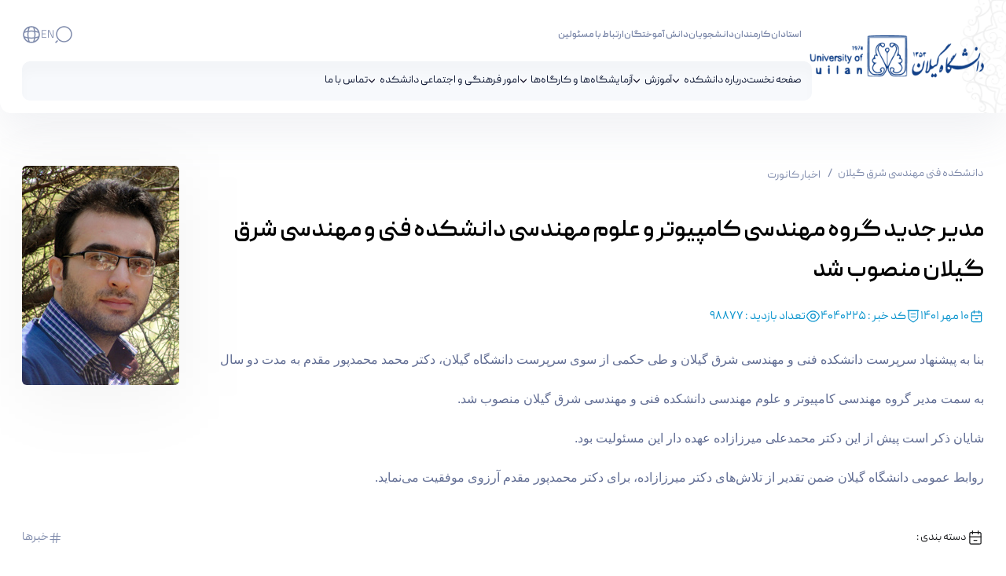

--- FILE ---
content_type: text/html;charset=UTF-8
request_url: https://easteng.guilan.ac.ir/fa/w/%D9%85%D8%AF%DB%8C%D8%B1-%D8%AC%D8%AF%DB%8C%D8%AF-%DA%AF%D8%B1%D9%88%D9%87-%D9%85%D9%87%D9%86%D8%AF%D8%B3%DB%8C-%DA%A9%D8%A7%D9%85%D9%BE%DB%8C%D9%88%D8%AA%D8%B1-%D9%88-%D8%B9%D9%84%D9%88%D9%85-%D9%85%D9%87%D9%86%D8%AF%D8%B3%DB%8C-%D8%AF%D8%A7%D9%86%D8%B4?redirect=%2Ffa%2Fw%2F%25D9%2582%25D8%25B1%25D8%25A7%25D8%25B1-%25DA%25AF%25D8%25B1%25D9%2581%25D8%25AA%25D9%2586-4-%25D8%25B9%25D8%25B6%25D9%2588-%25D9%2587%25DB%258C%25D8%25A3%25D8%25AA-%25D8%25B9%25D9%2584%25D9%2585%25DB%258C-%25D8%25AF%25D8%25A7%25D9%2586%25D8%25B4%25DA%25A9%25D8%25AF%25D9%2587-%25D8%25AF%25D8%25B1-%25D8%25A8%25DB%258C%25D9%2586-%25D8%25AF%25D9%2588-%25D8%25AF%25D8%25B1%25D8%25B5%25D8%25AF-%25D8%25AF%25D8%25A7%3Fredirect%3D%252Ffa%252Fweb%252Feasteng%252Fw%252F%2525D8%2525AF%2525DA%2525A9%2525D8%2525AA%2525D8%2525B1-%2525D9%252585%2525DB%25258C%2525D8%2525B1%2525D8%2525B2%2525D8%2525A7%2525D8%2525B2%2525D8%2525A7%2525D8%2525AF%2525D9%252587-%2525D8%2525AF%2525D8%2525B1-%2525D8%2525B2%2525D9%252585%2525D8%2525B1%2525D9%252587-%2525D9%2525BE%2525DA%252598%2525D9%252588%2525D9%252587%2525D8%2525B4%2525DA%2525AF%2525D8%2525B1%2525D8%2525A7%2525D9%252586-%2525D9%2525BE%2525D8%2525B1-%2525D8%2525A7%2525D8%2525B3%2525D8%2525AA%2525D9%252586%2525D8%2525A7%2525D8%2525AF-%2525DB%25258C%2525DA%2525A9-%2525D8%2525AF%2525D8%2525B1%2525D8%2525B5
body_size: 249474
content:




































	
		
			<!DOCTYPE html>




























































<html class="rtl" dir="rtl" lang="fa-IR">

<head>
	<title>مدیر جدید گروه مهندسی کامپیوتر و علوم مهندسی دانشکده فنی و مهندسی شرق گیلان منصوب شد - دانشکده فنی مهندسی شرق گیلان</title>

	<meta content="initial-scale=1.0, width=device-width" name="viewport" />

	<link rel="stylesheet" href="/o/fragment-css-web/fix.rtl.bugs.css" />

	<link href="https://easteng.guilan.ac.ir/o/guilan-theme/images/favicon.ico?v=1" rel="Shortcut Icon">






































<meta content="text/html; charset=UTF-8" http-equiv="content-type" />












<link data-senna-track="permanent" href="/o/frontend-theme-font-awesome-web/css/main.css" rel="stylesheet" type="text/css" />
<script data-senna-track="permanent" src="/combo?browserId=chrome&minifierType=js&languageId=fa_IR&b=7307&t=1762937182176&/o/frontend-js-jquery-web/jquery/jquery.min.js&/o/frontend-js-jquery-web/jquery/init.js&/o/frontend-js-jquery-web/jquery/ajax.js&/o/frontend-js-jquery-web/jquery/bootstrap.bundle.min.js&/o/frontend-js-jquery-web/jquery/collapsible_search.js&/o/frontend-js-jquery-web/jquery/fm.js&/o/frontend-js-jquery-web/jquery/form.js&/o/frontend-js-jquery-web/jquery/popper.min.js&/o/frontend-js-jquery-web/jquery/side_navigation.js" type="text/javascript"></script>
<link data-senna-track="temporary" href="https://easteng.guilan.ac.ir/fa/w/%D9%85%D8%AF%DB%8C%D8%B1-%D8%AC%D8%AF%DB%8C%D8%AF-%DA%AF%D8%B1%D9%88%D9%87-%D9%85%D9%87%D9%86%D8%AF%D8%B3%DB%8C-%DA%A9%D8%A7%D9%85%D9%BE%DB%8C%D9%88%D8%AA%D8%B1-%D9%88-%D8%B9%D9%84%D9%88%D9%85-%D9%85%D9%87%D9%86%D8%AF%D8%B3%DB%8C-%D8%AF%D8%A7%D9%86%D8%B4" rel="canonical" />
<link data-senna-track="temporary" href="https://easteng.guilan.ac.ir/fa/w/%D9%85%D8%AF%DB%8C%D8%B1-%D8%AC%D8%AF%DB%8C%D8%AF-%DA%AF%D8%B1%D9%88%D9%87-%D9%85%D9%87%D9%86%D8%AF%D8%B3%DB%8C-%DA%A9%D8%A7%D9%85%D9%BE%DB%8C%D9%88%D8%AA%D8%B1-%D9%88-%D8%B9%D9%84%D9%88%D9%85-%D9%85%D9%87%D9%86%D8%AF%D8%B3%DB%8C-%D8%AF%D8%A7%D9%86%D8%B4" hreflang="fa-IR" rel="alternate" />
<link data-senna-track="temporary" href="https://easteng.guilan.ac.ir/ar/w/%D9%85%D8%AF%DB%8C%D8%B1-%D8%AC%D8%AF%DB%8C%D8%AF-%DA%AF%D8%B1%D9%88%D9%87-%D9%85%D9%87%D9%86%D8%AF%D8%B3%DB%8C-%DA%A9%D8%A7%D9%85%D9%BE%DB%8C%D9%88%D8%AA%D8%B1-%D9%88-%D8%B9%D9%84%D9%88%D9%85-%D9%85%D9%87%D9%86%D8%AF%D8%B3%DB%8C-%D8%AF%D8%A7%D9%86%D8%B4" hreflang="ar-SA" rel="alternate" />
<link data-senna-track="temporary" href="https://easteng.guilan.ac.ir/en/w/%D9%85%D8%AF%DB%8C%D8%B1-%D8%AC%D8%AF%DB%8C%D8%AF-%DA%AF%D8%B1%D9%88%D9%87-%D9%85%D9%87%D9%86%D8%AF%D8%B3%DB%8C-%DA%A9%D8%A7%D9%85%D9%BE%DB%8C%D9%88%D8%AA%D8%B1-%D9%88-%D8%B9%D9%84%D9%88%D9%85-%D9%85%D9%87%D9%86%D8%AF%D8%B3%DB%8C-%D8%AF%D8%A7%D9%86%D8%B4" hreflang="en-US" rel="alternate" />
<link data-senna-track="temporary" href="https://easteng.guilan.ac.ir/w/%D9%85%D8%AF%DB%8C%D8%B1-%D8%AC%D8%AF%DB%8C%D8%AF-%DA%AF%D8%B1%D9%88%D9%87-%D9%85%D9%87%D9%86%D8%AF%D8%B3%DB%8C-%DA%A9%D8%A7%D9%85%D9%BE%DB%8C%D9%88%D8%AA%D8%B1-%D9%88-%D8%B9%D9%84%D9%88%D9%85-%D9%85%D9%87%D9%86%D8%AF%D8%B3%DB%8C-%D8%AF%D8%A7%D9%86%D8%B4" hreflang="x-default" rel="alternate" />

<meta property="og:locale" content="fa_IR">
<meta property="og:locale:alternate" content="fa_IR">
<meta property="og:locale:alternate" content="en_US">
<meta property="og:locale:alternate" content="ar_SA">
<meta property="og:site_name" content="دانشکده فنی مهندسی شرق گیلان">
<meta property="og:title" content="مدیر جدید گروه مهندسی کامپیوتر و علوم مهندسی دانشکده فنی و مهندسی شرق گیلان منصوب شد">
<meta property="og:type" content="website">
<meta property="og:url" content="https://easteng.guilan.ac.ir/fa/w/%D9%85%D8%AF%DB%8C%D8%B1-%D8%AC%D8%AF%DB%8C%D8%AF-%DA%AF%D8%B1%D9%88%D9%87-%D9%85%D9%87%D9%86%D8%AF%D8%B3%DB%8C-%DA%A9%D8%A7%D9%85%D9%BE%DB%8C%D9%88%D8%AA%D8%B1-%D9%88-%D8%B9%D9%84%D9%88%D9%85-%D9%85%D9%87%D9%86%D8%AF%D8%B3%DB%8C-%D8%AF%D8%A7%D9%86%D8%B4">


<link href="https://easteng.guilan.ac.ir/o/guilan-theme/images/favicon.ico" rel="icon" />



<link class="lfr-css-file" data-senna-track="temporary" href="https://easteng.guilan.ac.ir/o/guilan-theme/css/clay.css?browserId=chrome&amp;themeId=guilan_WAR_guilantheme&amp;minifierType=css&amp;languageId=fa_IR&amp;b=7307&amp;t=1762937200000" id="liferayAUICSS" rel="stylesheet" type="text/css" />



<link data-senna-track="temporary" href="/o/frontend-css-web/main.css?browserId=chrome&amp;themeId=guilan_WAR_guilantheme&amp;minifierType=css&amp;languageId=fa_IR&amp;b=7307&amp;t=1762937152159" id="liferayPortalCSS" rel="stylesheet" type="text/css" />









	

	





	



	

		<link data-senna-track="temporary" href="/combo?browserId=chrome&amp;minifierType=&amp;themeId=guilan_WAR_guilantheme&amp;languageId=fa_IR&amp;b=7307&amp;com_liferay_portal_search_web_search_bar_portlet_SearchBarPortlet_INSTANCE_templateSearch:%2Fcss%2Fmain.css&amp;com_liferay_product_navigation_product_menu_web_portlet_ProductMenuPortlet:%2Fcss%2Fmain.css&amp;com_liferay_product_navigation_user_personal_bar_web_portlet_ProductNavigationUserPersonalBarPortlet:%2Fcss%2Fmain.css&amp;com_liferay_site_navigation_menu_web_portlet_SiteNavigationMenuPortlet_INSTANCE_main_navigation_menu1:%2Fcss%2Fmain.css&amp;t=1762937200000" id="559a0b9f" rel="stylesheet" type="text/css" />

	







<script data-senna-track="temporary" type="text/javascript">
	// <![CDATA[
		var Liferay = Liferay || {};

		Liferay.Browser = {
			acceptsGzip: function() {
				return true;
			},

			

			getMajorVersion: function() {
				return 131.0;
			},

			getRevision: function() {
				return '537.36';
			},
			getVersion: function() {
				return '131.0';
			},

			

			isAir: function() {
				return false;
			},
			isChrome: function() {
				return true;
			},
			isEdge: function() {
				return false;
			},
			isFirefox: function() {
				return false;
			},
			isGecko: function() {
				return true;
			},
			isIe: function() {
				return false;
			},
			isIphone: function() {
				return false;
			},
			isLinux: function() {
				return false;
			},
			isMac: function() {
				return true;
			},
			isMobile: function() {
				return false;
			},
			isMozilla: function() {
				return false;
			},
			isOpera: function() {
				return false;
			},
			isRtf: function() {
				return true;
			},
			isSafari: function() {
				return true;
			},
			isSun: function() {
				return false;
			},
			isWebKit: function() {
				return true;
			},
			isWindows: function() {
				return false;
			}
		};

		Liferay.Data = Liferay.Data || {};

		Liferay.Data.ICONS_INLINE_SVG = true;

		Liferay.Data.NAV_SELECTOR = '#navigation';

		Liferay.Data.NAV_SELECTOR_MOBILE = '#navigationCollapse';

		Liferay.Data.isCustomizationView = function() {
			return false;
		};

		Liferay.Data.notices = [
			

			
		];

		Liferay.PortletKeys = {
			DOCUMENT_LIBRARY: 'com_liferay_document_library_web_portlet_DLPortlet',
			DYNAMIC_DATA_MAPPING: 'com_liferay_dynamic_data_mapping_web_portlet_DDMPortlet',
			ITEM_SELECTOR: 'com_liferay_item_selector_web_portlet_ItemSelectorPortlet'
		};

		Liferay.PropsValues = {
			JAVASCRIPT_SINGLE_PAGE_APPLICATION_TIMEOUT: 0,
			NTLM_AUTH_ENABLED: false,
			UPLOAD_SERVLET_REQUEST_IMPL_MAX_SIZE: 1048576000000
		};

		Liferay.ThemeDisplay = {

			

			
				getLayoutId: function() {
					return '3';
				},

				

				getLayoutRelativeControlPanelURL: function() {
					return '/fa/group/easteng/~/control_panel/manage';
				},

				getLayoutRelativeURL: function() {
					return '/fa/w/%D9%85%D8%AF%DB%8C%D8%B1-%D8%AC%D8%AF%DB%8C%D8%AF-%DA%AF%D8%B1%D9%88%D9%87-%D9%85%D9%87%D9%86%D8%AF%D8%B3%DB%8C-%DA%A9%D8%A7%D9%85%D9%BE%DB%8C%D9%88%D8%AA%D8%B1-%D9%88-%D8%B9%D9%84%D9%88%D9%85-%D9%85%D9%87%D9%86%D8%AF%D8%B3%DB%8C-%D8%AF%D8%A7%D9%86%D8%B4';
				},
				getLayoutURL: function() {
					return 'https://easteng.guilan.ac.ir/fa/w/%D9%85%D8%AF%DB%8C%D8%B1-%D8%AC%D8%AF%DB%8C%D8%AF-%DA%AF%D8%B1%D9%88%D9%87-%D9%85%D9%87%D9%86%D8%AF%D8%B3%DB%8C-%DA%A9%D8%A7%D9%85%D9%BE%DB%8C%D9%88%D8%AA%D8%B1-%D9%88-%D8%B9%D9%84%D9%88%D9%85-%D9%85%D9%87%D9%86%D8%AF%D8%B3%DB%8C-%D8%AF%D8%A7%D9%86%D8%B4';
				},
				getParentLayoutId: function() {
					return '0';
				},
				isControlPanel: function() {
					return false;
				},
				isPrivateLayout: function() {
					return 'false';
				},
				isVirtualLayout: function() {
					return false;
				},
			

			getBCP47LanguageId: function() {
				return 'fa-IR';
			},
			getCanonicalURL: function() {

				

				return 'https\x3a\x2f\x2feasteng\x2eguilan\x2eac\x2eir\x2ffa\x2fw\x2f\x25D9\x2585\x25D8\x25AF\x25DB\x258C\x25D8\x25B1-\x25D8\x25AC\x25D8\x25AF\x25DB\x258C\x25D8\x25AF-\x25DA\x25AF\x25D8\x25B1\x25D9\x2588\x25D9\x2587-\x25D9\x2585\x25D9\x2587\x25D9\x2586\x25D8\x25AF\x25D8\x25B3\x25DB\x258C-\x25DA\x25A9\x25D8\x25A7\x25D9\x2585\x25D9\x25BE\x25DB\x258C\x25D9\x2588\x25D8\x25AA\x25D8\x25B1-\x25D9\x2588-\x25D8\x25B9\x25D9\x2584\x25D9\x2588\x25D9\x2585-\x25D9\x2585\x25D9\x2587\x25D9\x2586\x25D8\x25AF\x25D8\x25B3\x25DB\x258C-\x25D8\x25AF\x25D8\x25A7\x25D9\x2586\x25D8\x25B4';
			},
			getCDNBaseURL: function() {
				return 'https://easteng.guilan.ac.ir';
			},
			getCDNDynamicResourcesHost: function() {
				return '';
			},
			getCDNHost: function() {
				return '';
			},
			getCompanyGroupId: function() {
				return '20123';
			},
			getCompanyId: function() {
				return '20097';
			},
			getDefaultLanguageId: function() {
				return 'fa_IR';
			},
			getDoAsUserIdEncoded: function() {
				return '';
			},
			getLanguageId: function() {
				return 'fa_IR';
			},
			getParentGroupId: function() {
				return '2004454';
			},
			getPathContext: function() {
				return '';
			},
			getPathImage: function() {
				return '/image';
			},
			getPathJavaScript: function() {
				return '/o/frontend-js-web';
			},
			getPathMain: function() {
				return '/fa/c';
			},
			getPathThemeImages: function() {
				return 'https://easteng.guilan.ac.ir/o/guilan-theme/images';
			},
			getPathThemeRoot: function() {
				return '/o/guilan-theme';
			},
			getPlid: function() {
				return '4198';
			},
			getPortalURL: function() {
				return 'https://easteng.guilan.ac.ir';
			},
			getScopeGroupId: function() {
				return '2004454';
			},
			getScopeGroupIdOrLiveGroupId: function() {
				return '2004454';
			},
			getSessionId: function() {
				return '';
			},
			getSiteAdminURL: function() {
				return 'https://easteng.guilan.ac.ir/group/easteng/~/control_panel/manage?p_p_lifecycle=0&p_p_state=maximized&p_p_mode=view';
			},
			getSiteGroupId: function() {
				return '2004454';
			},
			getURLControlPanel: function() {
				return '/fa/group/control_panel?refererPlid=4198';
			},
			getURLHome: function() {
				return 'https\x3a\x2f\x2feasteng\x2eguilan\x2eac\x2eir\x2fweb\x2fguest';
			},
			getUserEmailAddress: function() {
				return '';
			},
			getUserId: function() {
				return '20102';
			},
			getUserName: function() {
				return '';
			},
			isAddSessionIdToURL: function() {
				return false;
			},
			isImpersonated: function() {
				return false;
			},
			isSignedIn: function() {
				return false;
			},
			isStateExclusive: function() {
				return false;
			},
			isStateMaximized: function() {
				return false;
			},
			isStatePopUp: function() {
				return false;
			}
		};

		var themeDisplay = Liferay.ThemeDisplay;

		Liferay.AUI = {

			

			getAvailableLangPath: function() {
				return 'available_languages.jsp?browserId=chrome&themeId=guilan_WAR_guilantheme&colorSchemeId=01&minifierType=js&languageId=fa_IR&b=7307&t=1762942509735';
			},
			getCombine: function() {
				return true;
			},
			getComboPath: function() {
				return '/combo/?browserId=chrome&minifierType=&languageId=fa_IR&b=7307&t=1762937157903&';
			},
			getDateFormat: function() {
				return '%Y/%m/%d';
			},
			getEditorCKEditorPath: function() {
				return '/o/frontend-editor-ckeditor-web';
			},
			getFilter: function() {
				var filter = 'raw';

				
					
						filter = 'min';
					
					

				return filter;
			},
			getFilterConfig: function() {
				var instance = this;

				var filterConfig = null;

				if (!instance.getCombine()) {
					filterConfig = {
						replaceStr: '.js' + instance.getStaticResourceURLParams(),
						searchExp: '\\.js$'
					};
				}

				return filterConfig;
			},
			getJavaScriptRootPath: function() {
				return '/o/frontend-js-web';
			},
			getLangPath: function() {
				return 'aui_lang.jsp?browserId=chrome&themeId=guilan_WAR_guilantheme&colorSchemeId=01&minifierType=js&languageId=fa_IR&b=7307&t=1762937157903';
			},
			getPortletRootPath: function() {
				return '/html/portlet';
			},
			getStaticResourceURLParams: function() {
				return '?browserId=chrome&minifierType=&languageId=fa_IR&b=7307&t=1762937157903';
			}
		};

		Liferay.authToken = 'Q9GDNWwD';

		

		Liferay.currentURL = '\x2ffa\x2fw\x2f\x25D9\x2585\x25D8\x25AF\x25DB\x258C\x25D8\x25B1-\x25D8\x25AC\x25D8\x25AF\x25DB\x258C\x25D8\x25AF-\x25DA\x25AF\x25D8\x25B1\x25D9\x2588\x25D9\x2587-\x25D9\x2585\x25D9\x2587\x25D9\x2586\x25D8\x25AF\x25D8\x25B3\x25DB\x258C-\x25DA\x25A9\x25D8\x25A7\x25D9\x2585\x25D9\x25BE\x25DB\x258C\x25D9\x2588\x25D8\x25AA\x25D8\x25B1-\x25D9\x2588-\x25D8\x25B9\x25D9\x2584\x25D9\x2588\x25D9\x2585-\x25D9\x2585\x25D9\x2587\x25D9\x2586\x25D8\x25AF\x25D8\x25B3\x25DB\x258C-\x25D8\x25AF\x25D8\x25A7\x25D9\x2586\x25D8\x25B4\x3fredirect\x3d\x252Ffa\x252Fw\x252F\x2525D9\x252582\x2525D8\x2525B1\x2525D8\x2525A7\x2525D8\x2525B1-\x2525DA\x2525AF\x2525D8\x2525B1\x2525D9\x252581\x2525D8\x2525AA\x2525D9\x252586-4-\x2525D8\x2525B9\x2525D8\x2525B6\x2525D9\x252588-\x2525D9\x252587\x2525DB\x25258C\x2525D8\x2525A3\x2525D8\x2525AA-\x2525D8\x2525B9\x2525D9\x252584\x2525D9\x252585\x2525DB\x25258C-\x2525D8\x2525AF\x2525D8\x2525A7\x2525D9\x252586\x2525D8\x2525B4\x2525DA\x2525A9\x2525D8\x2525AF\x2525D9\x252587-\x2525D8\x2525AF\x2525D8\x2525B1-\x2525D8\x2525A8\x2525DB\x25258C\x2525D9\x252586-\x2525D8\x2525AF\x2525D9\x252588-\x2525D8\x2525AF\x2525D8\x2525B1\x2525D8\x2525B5\x2525D8\x2525AF-\x2525D8\x2525AF\x2525D8\x2525A7\x253Fredirect\x253D\x25252Ffa\x25252Fweb\x25252Feasteng\x25252Fw\x25252F\x252525D8\x252525AF\x252525DA\x252525A9\x252525D8\x252525AA\x252525D8\x252525B1-\x252525D9\x25252585\x252525DB\x2525258C\x252525D8\x252525B1\x252525D8\x252525B2\x252525D8\x252525A7\x252525D8\x252525B2\x252525D8\x252525A7\x252525D8\x252525AF\x252525D9\x25252587-\x252525D8\x252525AF\x252525D8\x252525B1-\x252525D8\x252525B2\x252525D9\x25252585\x252525D8\x252525B1\x252525D9\x25252587-\x252525D9\x252525BE\x252525DA\x25252598\x252525D9\x25252588\x252525D9\x25252587\x252525D8\x252525B4\x252525DA\x252525AF\x252525D8\x252525B1\x252525D8\x252525A7\x252525D9\x25252586-\x252525D9\x252525BE\x252525D8\x252525B1-\x252525D8\x252525A7\x252525D8\x252525B3\x252525D8\x252525AA\x252525D9\x25252586\x252525D8\x252525A7\x252525D8\x252525AF-\x252525DB\x2525258C\x252525DA\x252525A9-\x252525D8\x252525AF\x252525D8\x252525B1\x252525D8\x252525B5';
		Liferay.currentURLEncoded = '\x252Ffa\x252Fw\x252F\x2525D9\x252585\x2525D8\x2525AF\x2525DB\x25258C\x2525D8\x2525B1-\x2525D8\x2525AC\x2525D8\x2525AF\x2525DB\x25258C\x2525D8\x2525AF-\x2525DA\x2525AF\x2525D8\x2525B1\x2525D9\x252588\x2525D9\x252587-\x2525D9\x252585\x2525D9\x252587\x2525D9\x252586\x2525D8\x2525AF\x2525D8\x2525B3\x2525DB\x25258C-\x2525DA\x2525A9\x2525D8\x2525A7\x2525D9\x252585\x2525D9\x2525BE\x2525DB\x25258C\x2525D9\x252588\x2525D8\x2525AA\x2525D8\x2525B1-\x2525D9\x252588-\x2525D8\x2525B9\x2525D9\x252584\x2525D9\x252588\x2525D9\x252585-\x2525D9\x252585\x2525D9\x252587\x2525D9\x252586\x2525D8\x2525AF\x2525D8\x2525B3\x2525DB\x25258C-\x2525D8\x2525AF\x2525D8\x2525A7\x2525D9\x252586\x2525D8\x2525B4\x253Fredirect\x253D\x25252Ffa\x25252Fw\x25252F\x252525D9\x25252582\x252525D8\x252525B1\x252525D8\x252525A7\x252525D8\x252525B1-\x252525DA\x252525AF\x252525D8\x252525B1\x252525D9\x25252581\x252525D8\x252525AA\x252525D9\x25252586-4-\x252525D8\x252525B9\x252525D8\x252525B6\x252525D9\x25252588-\x252525D9\x25252587\x252525DB\x2525258C\x252525D8\x252525A3\x252525D8\x252525AA-\x252525D8\x252525B9\x252525D9\x25252584\x252525D9\x25252585\x252525DB\x2525258C-\x252525D8\x252525AF\x252525D8\x252525A7\x252525D9\x25252586\x252525D8\x252525B4\x252525DA\x252525A9\x252525D8\x252525AF\x252525D9\x25252587-\x252525D8\x252525AF\x252525D8\x252525B1-\x252525D8\x252525A8\x252525DB\x2525258C\x252525D9\x25252586-\x252525D8\x252525AF\x252525D9\x25252588-\x252525D8\x252525AF\x252525D8\x252525B1\x252525D8\x252525B5\x252525D8\x252525AF-\x252525D8\x252525AF\x252525D8\x252525A7\x25253Fredirect\x25253D\x2525252Ffa\x2525252Fweb\x2525252Feasteng\x2525252Fw\x2525252F\x25252525D8\x25252525AF\x25252525DA\x25252525A9\x25252525D8\x25252525AA\x25252525D8\x25252525B1-\x25252525D9\x2525252585\x25252525DB\x252525258C\x25252525D8\x25252525B1\x25252525D8\x25252525B2\x25252525D8\x25252525A7\x25252525D8\x25252525B2\x25252525D8\x25252525A7\x25252525D8\x25252525AF\x25252525D9\x2525252587-\x25252525D8\x25252525AF\x25252525D8\x25252525B1-\x25252525D8\x25252525B2\x25252525D9\x2525252585\x25252525D8\x25252525B1\x25252525D9\x2525252587-\x25252525D9\x25252525BE\x25252525DA\x2525252598\x25252525D9\x2525252588\x25252525D9\x2525252587\x25252525D8\x25252525B4\x25252525DA\x25252525AF\x25252525D8\x25252525B1\x25252525D8\x25252525A7\x25252525D9\x2525252586-\x25252525D9\x25252525BE\x25252525D8\x25252525B1-\x25252525D8\x25252525A7\x25252525D8\x25252525B3\x25252525D8\x25252525AA\x25252525D9\x2525252586\x25252525D8\x25252525A7\x25252525D8\x25252525AF-\x25252525DB\x252525258C\x25252525DA\x25252525A9-\x25252525D8\x25252525AF\x25252525D8\x25252525B1\x25252525D8\x25252525B5';
	// ]]>
</script>

<script src="/o/js_loader_config?t=1762937181980" type="text/javascript"></script>
<script data-senna-track="permanent" src="/combo?browserId=chrome&minifierType=js&languageId=fa_IR&b=7307&t=1762937160324&/o/frontend-js-aui-web/aui/aui/aui.js&/o/frontend-js-aui-web/liferay/modules.js&/o/frontend-js-aui-web/liferay/aui_sandbox.js&/o/frontend-js-aui-web/aui/attribute-base/attribute-base.js&/o/frontend-js-aui-web/aui/attribute-complex/attribute-complex.js&/o/frontend-js-aui-web/aui/attribute-core/attribute-core.js&/o/frontend-js-aui-web/aui/attribute-observable/attribute-observable.js&/o/frontend-js-aui-web/aui/attribute-extras/attribute-extras.js&/o/frontend-js-aui-web/aui/event-custom-base/event-custom-base.js&/o/frontend-js-aui-web/aui/event-custom-complex/event-custom-complex.js&/o/frontend-js-aui-web/aui/oop/oop.js&/o/frontend-js-aui-web/aui/aui-base-lang/aui-base-lang.js&/o/frontend-js-aui-web/liferay/dependency.js&/o/frontend-js-aui-web/liferay/util.js&/o/frontend-js-web/loader/config.js&/o/frontend-js-web/loader/loader.js&/o/frontend-js-web/liferay/dom_task_runner.js&/o/frontend-js-web/liferay/events.js&/o/frontend-js-web/liferay/lazy_load.js&/o/frontend-js-web/liferay/liferay.js&/o/frontend-js-web/liferay/global.bundle.js&/o/frontend-js-web/liferay/portlet.js&/o/frontend-js-web/liferay/workflow.js" type="text/javascript"></script>




	

	<script data-senna-track="temporary" src="/o/js_bundle_config?t=1762937202270" type="text/javascript"></script>


<script data-senna-track="temporary" type="text/javascript">
	// <![CDATA[
		
			
				
		

		

		
	// ]]>
</script>





	
		

			

			
		
		



	
		

			

			
		
	












	

	





	



	



















<link class="lfr-css-file" data-senna-track="temporary" href="https://easteng.guilan.ac.ir/o/guilan-theme/css/main.css?browserId=chrome&amp;themeId=guilan_WAR_guilantheme&amp;minifierType=css&amp;languageId=fa_IR&amp;b=7307&amp;t=1762937200000" id="liferayThemeCSS" rel="stylesheet" type="text/css" />








	<style data-senna-track="temporary" type="text/css">

		

			

		

			

		

			

		

			

		

			

		

			

		

			

		

	</style>


<link href="/o/commerce-frontend-js/styles/main.css" rel="stylesheet" type="text/css" /><style data-senna-track="temporary" type="text/css">
</style>
<script type="text/javascript">
// <![CDATA[
Liferay.SPA = Liferay.SPA || {};
Liferay.SPA.cacheExpirationTime = -1;
Liferay.SPA.clearScreensCache = true;
Liferay.SPA.debugEnabled = false;
Liferay.SPA.excludedPaths = ["/c/document_library","/documents","/image"];
Liferay.SPA.loginRedirect = '';
Liferay.SPA.navigationExceptionSelectors = ':not([target="_blank"]):not([data-senna-off]):not([data-resource-href]):not([data-cke-saved-href]):not([data-cke-saved-href])';
Liferay.SPA.requestTimeout = 0;
Liferay.SPA.userNotification = {
	message: 'درخواست شما در حال انجام می باشد. لطفا شکیبا باشید.',
	timeout: 30000,
	title: ''
};
// ]]>
</script><script type="text/javascript">
// <![CDATA[
Liferay.Loader.require('frontend-js-spa-web@4.0.33/liferay/init.es', function(frontendJsSpaWeb4033LiferayInitEs) {
try {
(function() {
var frontendJsSpaWebLiferayInitEs = frontendJsSpaWeb4033LiferayInitEs;
frontendJsSpaWebLiferayInitEs.default.init(
	function(app) {
		app.setPortletsBlacklist({"com_liferay_site_navigation_directory_web_portlet_SitesDirectoryPortlet":true,"com_liferay_nested_portlets_web_portlet_NestedPortletsPortlet":true,"com_liferay_login_web_portlet_LoginPortlet":true,"com_liferay_login_web_portlet_FastLoginPortlet":true});
		app.setValidStatusCodes([221,490,494,499,491,492,493,495,220]);
	}
);
})();
} catch (err) {
	console.error(err);
}
});
// ]]>
</script><link data-senna-track="permanent" href="https://easteng.guilan.ac.ir/combo?browserId=chrome&minifierType=css&languageId=fa_IR&b=7307&t=1762937159929&/o/-c-theme-contributor/css/-c.css&/o/frontend-admin-theme-contributor/css/main.css" rel="stylesheet" type = "text/css" />
<script data-senna-track="permanent" src="https://easteng.guilan.ac.ir/combo?browserId=chrome&minifierType=js&languageId=fa_IR&b=7307&t=1762937159929&/o/-c-theme-contributor/js/-c.js&/o/frontend-admin-theme-contributor/js/main.js" type = "text/javascript"></script>




















<script data-senna-track="temporary" type="text/javascript">
	if (window.Analytics) {
		window._com_liferay_document_library_analytics_isViewFileEntry = false;
	}
</script>













<script type="text/javascript">
// <![CDATA[
Liferay.on(
	'ddmFieldBlur', function(event) {
		if (window.Analytics) {
			Analytics.send(
				'fieldBlurred',
				'Form',
				{
					fieldName: event.fieldName,
					focusDuration: event.focusDuration,
					formId: event.formId,
					page: event.page
				}
			);
		}
	}
);

Liferay.on(
	'ddmFieldFocus', function(event) {
		if (window.Analytics) {
			Analytics.send(
				'fieldFocused',
				'Form',
				{
					fieldName: event.fieldName,
					formId: event.formId,
					page: event.page
				}
			);
		}
	}
);

Liferay.on(
	'ddmFormPageShow', function(event) {
		if (window.Analytics) {
			Analytics.send(
				'pageViewed',
				'Form',
				{
					formId: event.formId,
					page: event.page,
					title: event.title
				}
			);
		}
	}
);

Liferay.on(
	'ddmFormSubmit', function(event) {
		if (window.Analytics) {
			Analytics.send(
				'formSubmitted',
				'Form',
				{
					formId: event.formId
				}
			);
		}
	}
);

Liferay.on(
	'ddmFormView', function(event) {
		if (window.Analytics) {
			Analytics.send(
				'formViewed',
				'Form',
				{
					formId: event.formId,
					title: event.title
				}
			);
		}
	}
);
// ]]>
</script>

</head>

<body class="chrome controls-visible  yui3-skin-sam signed-out public-page organization-site">


















































	<nav aria-label="لینک‌های سریع" class="quick-access-nav" id="abmd_quickAccessNav">
		<h1 class="hide-accessible">پیمایش</h1>

		<ul>
			
				<li><a href="#main-content">صرف‌نظر از محتوا</a></li>
			

			
		</ul>
	</nav>




















































































<div class="guilan-theme public asset_display" id="wrapper">

	<script src="https://easteng.guilan.ac.ir/o/guilan-theme/js/moment.min.js"></script>
	<script src="https://easteng.guilan.ac.ir/o/guilan-theme/js/swiper-bundle.min.js"></script>
	<script>
		window.siteDefaultUrl = "https://easteng.guilan.ac.ir/fa";
		window.typeOfTheme = "public";
	</script>




		<div class="gu-nav">
			<div class="sidebar" id="gu-nav">
				<div class="main-box">

							<div class="logo-wrapper" id="logo-wrapper">
    <a href="https://guilan.ac.ir/" id="navbar-link-1">
        <img class="type-1" src="/documents/20123/0/navbar-logo+%283%29.png/fddf757d-19b1-5e8b-5ae3-dc682c46657a?t=1762337089458" alt="" />
        <img class="type-2" src="/documents/20123/0/navbar-logo+%281%29.png/56ca2ec6-71e3-b4e0-d450-b67f1f4f6ade?t=1676654398552" alt="" />
    </a>
    <div>
        <a href="https://guilan.ac.ir/" id="navbar-link-2">
            <picture data-fileentryid="1671869"><source media="(max-width:195px)" srcset="/o/adaptive-media/image/1671869/Preview-1000x0/navbar-logo+%282%29.png?t=1676654405001" /><source media="(max-width:195px) and (min-width:195px)" srcset="/o/adaptive-media/image/1671869/Thumbnail-300x300/navbar-logo+%282%29.png?t=1676654405001" /><img src="/documents/20123/0/navbar-logo+%282%29.png/8ebc7ec5-7849-43c9-211a-fe841dbaa255?t=1676654405001" /></picture>
        </a>
        <a class="text" id="navbar-link-3">دانشگاه گیلان</a>
    </div>
</div>

<script>

var logoWrapper = document.querySelector("#logo-wrapper") ;

//var navbarLink1 = logoWrapper.querySelector("#navbar-link-1");
//var navbarLink2 = logoWrapper.querySelector("#navbar-link-2");
var navbarLink3 = logoWrapper.querySelector("#navbar-link-3");

//navbarLink1.setAttribute("href",siteDefaultUrl);
//navbarLink2.setAttribute("href",siteDefaultUrl);
navbarLink3.setAttribute("href",siteDefaultUrl);

logoWrapper.setAttribute("id","");

</script>
					<div class="links-wr"></div>
				</div>
				<div class="close-box" data-toggler="toggle" href="#gu-nav"></div>
			</div>
			<div class="container">
				<div class="main-box">
					<div class="left-section">
						<svg class="menu-icon" data-toggler="toggle" href="#gu-nav">
							<use href="https://easteng.guilan.ac.ir/o/guilan-theme/images/gu-icons.svg#menu"></use>
						</svg>

								<div class="logo-wrapper" id="logo-wrapper">
    <a href="https://guilan.ac.ir/" id="navbar-link-1">
        <img class="type-1" src="/documents/20123/0/navbar-logo+%283%29.png/fddf757d-19b1-5e8b-5ae3-dc682c46657a?t=1762337089458" alt="" />
        <img class="type-2" src="/documents/20123/0/navbar-logo+%281%29.png/56ca2ec6-71e3-b4e0-d450-b67f1f4f6ade?t=1676654398552" alt="" />
    </a>
    <div>
        <a href="https://guilan.ac.ir/" id="navbar-link-2">
            <picture data-fileentryid="1671869"><source media="(max-width:195px)" srcset="/o/adaptive-media/image/1671869/Preview-1000x0/navbar-logo+%282%29.png?t=1676654405001" /><source media="(max-width:195px) and (min-width:195px)" srcset="/o/adaptive-media/image/1671869/Thumbnail-300x300/navbar-logo+%282%29.png?t=1676654405001" /><img src="/documents/20123/0/navbar-logo+%282%29.png/8ebc7ec5-7849-43c9-211a-fe841dbaa255?t=1676654405001" /></picture>
        </a>
        <a class="text" id="navbar-link-3">دانشگاه گیلان</a>
    </div>
</div>

<script>

var logoWrapper = document.querySelector("#logo-wrapper") ;

//var navbarLink1 = logoWrapper.querySelector("#navbar-link-1");
//var navbarLink2 = logoWrapper.querySelector("#navbar-link-2");
var navbarLink3 = logoWrapper.querySelector("#navbar-link-3");

//navbarLink1.setAttribute("href",siteDefaultUrl);
//navbarLink2.setAttribute("href",siteDefaultUrl);
navbarLink3.setAttribute("href",siteDefaultUrl);

logoWrapper.setAttribute("id","");

</script>
					</div>

					<div class="right-section">
						<div>
							<div class="other-links">








































	

	<div class="portlet-boundary portlet-boundary_com_liferay_site_navigation_menu_web_portlet_SiteNavigationMenuPortlet_  portlet-static portlet-static-end portlet-barebone portlet-navigation " id="p_p_id_com_liferay_site_navigation_menu_web_portlet_SiteNavigationMenuPortlet_INSTANCE_main_navigation_menu1_">
		<span id="p_com_liferay_site_navigation_menu_web_portlet_SiteNavigationMenuPortlet_INSTANCE_main_navigation_menu1"></span>




	

	
		
			






































	
		
<section class="portlet custom-portlet" id="portlet_com_liferay_site_navigation_menu_web_portlet_SiteNavigationMenuPortlet_INSTANCE_main_navigation_menu1">


	<div class="portlet-content">

		<div class="autofit-float autofit-row portlet-header">
			<div class="autofit-col autofit-col-expand">
				<h2 class="portlet-title-text">منوی پیمایش</h2>
			</div>

			<div class="autofit-col autofit-col-end">
				<div class="autofit-section">
				</div>
			</div>
		</div>

		
			<div class=" portlet-content-container">
				


	<div class="portlet-body">



	
		
			
				
					



















































	

				

				
					
						


	

		




















	

		

		
			
				<ul class="other-links-ul">
	
		<li>
			<a  href="https://guilan.ac.ir/%D9%87%DB%8C%D8%A7%D8%AA-%D8%B9%D9%84%D9%85%DB%8C">
				استادان
			</a>
		</li>
		

		<li>
			<a  href="https://guilan.ac.ir/%DA%A9%D8%A7%D8%B1%D9%85%D9%86%D8%AF%D8%A7%D9%86">
				کارمندان
			</a>
		</li>
		

		<li>
			<a  href="https://guilan.ac.ir/%D8%AF%D8%A7%D9%86%D8%B4%D8%AC%D9%88%DB%8C%D8%A7%D9%86">
				دانشجویان
			</a>
		</li>
		

		<li>
			<a  href="https://guilan.ac.ir/%D8%AF%D8%A7%D9%86%D8%B4-%D8%A7%D9%85%D9%88%D8%AE%D8%AA%DA%AF%D8%A7%D9%86">
				دانش آموختگان
			</a>
		</li>
		

		<li>
			<a  href="https://sada.guilan.ac.ir/Hermes.html?param=Answering_Ins_Create.aspx">
				ارتباط با مسئولین
			</a>
		</li>
		
</ul>
			
			
		
	
	
	
	


	
	
					
				
			
		
	
	


	</div>

			</div>
		
	</div>
</section>
	

		
		







	</div>






							</div>
							<div class="tools">
								<div class="parent-search">
									<div class="parent-liferay-search">
										<div class="liferay-search">








































	

	<div class="portlet-boundary portlet-boundary_com_liferay_portal_search_web_search_bar_portlet_SearchBarPortlet_  portlet-static portlet-static-end portlet-barebone portlet-search-bar " id="p_p_id_com_liferay_portal_search_web_search_bar_portlet_SearchBarPortlet_INSTANCE_templateSearch_">
		<span id="p_com_liferay_portal_search_web_search_bar_portlet_SearchBarPortlet_INSTANCE_templateSearch"></span>




	

	
		
			






































	
		
<section class="portlet custom-portlet" id="portlet_com_liferay_portal_search_web_search_bar_portlet_SearchBarPortlet_INSTANCE_templateSearch">


	<div class="portlet-content">

		<div class="autofit-float autofit-row portlet-header">
			<div class="autofit-col autofit-col-expand">
				<h2 class="portlet-title-text">نوار جستجو</h2>
			</div>

			<div class="autofit-col autofit-col-end">
				<div class="autofit-section">
				</div>
			</div>
		</div>

		
			<div class=" portlet-content-container">
				


	<div class="portlet-body">



	
		
			
				
					



















































	

				

				
					
						


	

		


















	
		





























































<form action="https://easteng.guilan.ac.ir/fa/search" class="form  " data-fm-namespace="_com_liferay_portal_search_web_search_bar_portlet_SearchBarPortlet_INSTANCE_templateSearch_" id="_com_liferay_portal_search_web_search_bar_portlet_SearchBarPortlet_INSTANCE_templateSearch_fm" method="get" name="_com_liferay_portal_search_web_search_bar_portlet_SearchBarPortlet_INSTANCE_templateSearch_fm" >
	

	






































































	

		

		
			
				<input  class="field form-control"  id="_com_liferay_portal_search_web_search_bar_portlet_SearchBarPortlet_INSTANCE_templateSearch_formDate"    name="_com_liferay_portal_search_web_search_bar_portlet_SearchBarPortlet_INSTANCE_templateSearch_formDate"     type="hidden" value="1766859410142"   />
			
		

		
	









			

			

			


































				<fieldset class="fieldset search-bar" ><div class="">
					






































































	

		

		
			
				<input  class="field search-bar-empty-search-input form-control"  id="_com_liferay_portal_search_web_search_bar_portlet_SearchBarPortlet_INSTANCE_templateSearch_emptySearchEnabled"    name="_com_liferay_portal_search_web_search_bar_portlet_SearchBarPortlet_INSTANCE_templateSearch_emptySearchEnabled"     type="hidden" value="false"   />
			
		

		
	










					<div class="input-group search-bar-simple">
						
							
								<div class="input-group-item search-bar-keywords-input-wrapper">
									<input class="form-control input-group-inset input-group-inset-after search-bar-keywords-input" data-qa-id="searchInput" id="dkrk___q" name="q" placeholder="جستجو..." title="جستجو" type="text" value="" />

									






































































	

		

		
			
				<input  class="field form-control"  id="_com_liferay_portal_search_web_search_bar_portlet_SearchBarPortlet_INSTANCE_templateSearch_scope"    name="_com_liferay_portal_search_web_search_bar_portlet_SearchBarPortlet_INSTANCE_templateSearch_scope"     type="hidden" value=""   />
			
		

		
	










									<div class="input-group-inset-item input-group-inset-item-after">
										<button class="btn btn-monospaced btn-unstyled"type="submit" aria-label="ارسال" ><span class="inline-item"><svg class="lexicon-icon lexicon-icon-search" role="presentation" viewBox="0 0 512 512"><use xlink:href="https://easteng.guilan.ac.ir/o/guilan-theme/images/clay/icons.svg#search" /></svg></span></button>
									</div>
								</div>
							
						
					</div>
				</div></fieldset>
			
		



























































	

	
</form>



<script type="text/javascript">
// <![CDATA[
AUI().use('liferay-form', function(A) {(function() {var $ = AUI.$;var _ = AUI._;
	Liferay.Form.register(
		{
			id: '_com_liferay_portal_search_web_search_bar_portlet_SearchBarPortlet_INSTANCE_templateSearch_fm'

			
				, fieldRules: [

					

				]
			

			

			, validateOnBlur: true
		}
	);

	var onDestroyPortlet = function(event) {
		if (event.portletId === 'com_liferay_portal_search_web_search_bar_portlet_SearchBarPortlet_INSTANCE_templateSearch') {
			delete Liferay.Form._INSTANCES['_com_liferay_portal_search_web_search_bar_portlet_SearchBarPortlet_INSTANCE_templateSearch_fm'];
		}
	};

	Liferay.on('destroyPortlet', onDestroyPortlet);

	

	Liferay.fire(
		'_com_liferay_portal_search_web_search_bar_portlet_SearchBarPortlet_INSTANCE_templateSearch_formReady',
		{
			formName: '_com_liferay_portal_search_web_search_bar_portlet_SearchBarPortlet_INSTANCE_templateSearch_fm'
		}
	);
})();});
// ]]>
</script>

		<script type="text/javascript">
// <![CDATA[
AUI().use('liferay-search-bar', function(A) {(function() {var $ = AUI.$;var _ = AUI._;
			new Liferay.Search.SearchBar(A.one('#_com_liferay_portal_search_web_search_bar_portlet_SearchBarPortlet_INSTANCE_templateSearch_fm'));
		})();});
// ]]>
</script>
	


	
	
					
				
			
		
	
	


	</div>

			</div>
		
	</div>
</section>
	

		
		







	</div>






											<svg>
												<use href="https://easteng.guilan.ac.ir/o/guilan-theme/images/gu-icons.svg#search"></use>
											</svg>
										</div>
									</div>
								</div>
								<div class="lang">
									<section class="portlet">
										<div class=" portlet-content-container">
											<div class="portlet-body">
													<a href="https://en.guilan.ac.ir/" class="language-entry-short-text"
													   lang="en-US">En</a>
											</div>
										</div>
									</section>

									<svg>
										<use href="https://easteng.guilan.ac.ir/o/guilan-theme/images/gu-icons.svg#global"></use>
									</svg>
								</div>
							</div>
						</div>
						<div>
<ul class="menu-links">
	



			<li class="link  ">
				<div class="parent-title">
					<a  href="https://easteng.guilan.ac.ir/fa/home"   >صفحه نخست</a>
				</div>
			</li>








			<li class="link has-normal-menu ">

				<div class="parent-title">
					<svg class="icon-down" data-size-enable="1200" data-toggler="toggle" href="#sub-menu-15">
						<use href="https://easteng.guilan.ac.ir/o/guilan-theme/images/gu-icons.svg#down"></use>
					</svg>

					<a
							href="javascript:void(0);"

						
					>
						درباره دانشکده
					</a>
				</div>

				<div class="sub-menu-wr js-toggler" id="sub-menu-15">
					<div class="white-box">


						<ul class="sub-menu">


								<li>
										<div class="parent-title"><a  href="https://easteng.guilan.ac.ir/fa/%D9%85%D8%AF%DB%8C%D8%B1%DB%8C%D8%AA-%D8%AF%D8%A7%D9%86%D8%B4%DA%A9%D8%AF%D9%87-2"   >مدیریت دانشکده</a></div>
								</li>



								<li>
										<div class="parent-title"><a  href="https://easteng.guilan.ac.ir/fa/%D8%AF%D8%A7%D9%86%D8%B4%DA%A9%D8%AF%D9%87-%D8%AF%D8%B1-%DB%8C%DA%A9-%D9%86%DA%AF%D8%A7%D9%87"   >دانشکده در یک نگاه</a></div>
								</li>



								<li>
										<div class="parent-title"><a  href="https://education.guilan.ac.ir/%D9%81%D9%86%DB%8C-%D9%88-%D8%B4%D8%B1%D9%82-%DA%AF%DB%8C%D9%84%D8%A7%D9%86"   >رشته های تحصیلی</a></div>
								</li>



								<li>
										<div class="parent-title"><a  href="https://easteng.guilan.ac.ir/fa/%DA%A9%D8%A7%D8%B1%D9%85%D9%86%D8%AF%D8%A7%D9%86"   >کارمندان</a></div>
								</li>



								<li>
										<div class="parent-title"><a  href="https://easteng.guilan.ac.ir/fa/history"   >تاریخچه دانشکده</a></div>
								</li>

						</ul>
					</div>
				</div>
			</li>








			<li class="link has-normal-menu ">

				<div class="parent-title">
					<svg class="icon-down" data-size-enable="1200" data-toggler="toggle" href="#sub-menu-26">
						<use href="https://easteng.guilan.ac.ir/o/guilan-theme/images/gu-icons.svg#down"></use>
					</svg>

					<a
							href="javascript:void(0);"

						
					>
						آموزش
					</a>
				</div>

				<div class="sub-menu-wr js-toggler" id="sub-menu-26">
					<div class="white-box">


						<ul class="sub-menu">


								<li>

										<div class="parent-title">
											<a
													href="https://easteng.guilan.ac.ir/fa/%DA%AF%D8%B1%D9%88%D9%87%E2%80%8C%D9%87%D8%A7%DB%8C-%D8%A2%D9%85%D9%88%D8%B2%D8%B4%DB%8C"

												
											>
												گروه‌های آموزشی
											</a>

											<svg class="icon-down" data-toggler="toggle" href="#ssub-menu-29">
												<use href="https://easteng.guilan.ac.ir/o/guilan-theme/images/gu-icons.svg#down"></use>
											</svg>
										</div>

										<ul class="js-toggler sub-sub-menu" id="ssub-menu-29">
												<li><a  href="https://easteng.guilan.ac.ir/fa/%D9%85%D9%87%D9%86%D8%AF%D8%B3%DB%8C-%D8%B5%D9%86%D8%A7%DB%8C%D8%B9">مهندسی صنایع</a></li>
												<li><a  href="https://easteng.guilan.ac.ir/fa/%D9%85%D9%87%D9%86%D8%AF%D8%B3%DB%8C-%D8%B9%D9%85%D8%B1%D8%A7%D9%86">مهندسی عمران</a></li>
												<li><a  href="https://easteng.guilan.ac.ir/fa/%D9%85%D9%87%D9%86%D8%AF%D8%B3%DB%8C-%DA%A9%D8%A7%D9%85%D9%BE%DB%8C%D9%88%D8%AA%D8%B1-%D9%88-%D8%B9%D9%84%D9%88%D9%85-%D9%85%D9%87%D9%86%D8%AF%D8%B3%DB%8C">مهندسی کامپیوتر و علوم مهندسی</a></li>
										</ul>

								</li>

						</ul>
					</div>
				</div>
			</li>








			<li class="link has-normal-menu ">

				<div class="parent-title">
					<svg class="icon-down" data-size-enable="1200" data-toggler="toggle" href="#sub-menu-95">
						<use href="https://easteng.guilan.ac.ir/o/guilan-theme/images/gu-icons.svg#down"></use>
					</svg>

					<a
							href="javascript:void(0);"

						
					>
						آزمایشگاه‌ها و کارگاه‌ها
					</a>
				</div>

				<div class="sub-menu-wr js-toggler" id="sub-menu-95">
					<div class="white-box">


						<ul class="sub-menu">


								<li>
										<div class="parent-title"><a  href="https://easteng.guilan.ac.ir/fa/lab"   >آزمایشگاه‌ها</a></div>
								</li>



								<li>
										<div class="parent-title"><a  href="https://easteng.guilan.ac.ir/fa/%DA%A9%D8%A7%D8%B1%DA%AF%D8%A7%D9%87%E2%80%8C%D9%87%D8%A7"   >کارگاه‌ها</a></div>
								</li>

						</ul>
					</div>
				</div>
			</li>








			<li class="link has-normal-menu ">

				<div class="parent-title">
					<svg class="icon-down" data-size-enable="1200" data-toggler="toggle" href="#sub-menu-101">
						<use href="https://easteng.guilan.ac.ir/o/guilan-theme/images/gu-icons.svg#down"></use>
					</svg>

					<a
							href="javascript:void(0);"

						
					>
						امور فرهنگی و اجتماعی دانشکده
					</a>
				</div>

				<div class="sub-menu-wr js-toggler" id="sub-menu-101">
					<div class="white-box">


						<ul class="sub-menu">


								<li>
										<div class="parent-title"><a  href="https://farhangi.guilan.ac.ir/easteng"   >انجمن‌های علمی</a></div>
								</li>



								<li>
										<div class="parent-title"><a  href="https://easteng.guilan.ac.ir/fa/%D8%AA%D8%B4%DA%A9%D9%84%E2%80%8C%D9%87%D8%A7-%D9%88-%DA%A9%D8%A7%D9%86%D9%88%D9%86%E2%80%8C%D9%87%D8%A7"   >تشکل‌ها و کانون‌ها</a></div>
								</li>

						</ul>
					</div>
				</div>
			</li>




			<li class="link  ">
				<div class="parent-title">
					<a  href="https://easteng.guilan.ac.ir/fa/%D8%AA%D9%85%D8%A7%D8%B3-%D8%A8%D8%A7-%D9%85%D8%A7"   >تماس با ما</a>
				</div>
			</li>
</ul>						</div>
					</div>
				</div>
			</div>
		</div>

		<script src="https://easteng.guilan.ac.ir/o/guilan-theme/js/handel-menu.js?v=1"></script>




	<div class="">
		<section class="main-content-class" id="content">

































	

		


















	
	

		

		
			
		

		
			
			
				<div class="layout-content portlet-layout" id="main-content" role="main">
					

























	

	<div class="">

				

				

					

					

						

						<div class=" mb-lg-0 ml-lg-0 mr-lg-0 mt-lg-0 pb-lg-0 pl-lg-0 pr-lg-0 pt-lg-0" style="box-sizing: border-box;border-style: solid; border-width: 0px;opacity: 1.0;">
							

































<div id="ShortURL-top" class="journal-short-url d-none"><svg aria-hidden="true" class="lexicon-icon lexicon-icon-add-column">
<use xlink:href="https://easteng.guilan.ac.ir/o/guilan-theme/images/lexicon/icons.svg#link"/> </svg><input readonly="true" type="text" value="https://easteng.guilan.ac.ir/fa/article/4040225" onclick="selectAndCopy(this);" /> </div>




<div class="journal-content-article " data-analytics-asset-id="4040225" data-analytics-asset-title="مدیر جدید گروه مهندسی کامپیوتر و علوم مهندسی دانشکده فنی و مهندسی شرق گیلان منصوب شد" data-analytics-asset-type="web-content">
	

	



<!--publish view Count-->




<div class="display-content">
    <div class="container">
            <div class="main-image">
                <img class="" src="/documents/2004454/0/teacher.jpg/985676da-cdf5-5e2f-b78f-e60f6c99da2b?t=1686767588545&download=true" alt="" />
            </div>
        

        <div class="breadcrumb-wrapper hidden-in-print-mode">








































	

	<div class="portlet-boundary portlet-boundary_com_liferay_site_navigation_breadcrumb_web_portlet_SiteNavigationBreadcrumbPortlet_  portlet-static portlet-static-end portlet-decorate portlet-breadcrumb " id="p_p_id_com_liferay_site_navigation_breadcrumb_web_portlet_SiteNavigationBreadcrumbPortlet_">
		<span id="p_com_liferay_site_navigation_breadcrumb_web_portlet_SiteNavigationBreadcrumbPortlet"></span>




	

	
		
			






































	
		
<section class="portlet custom-portlet" id="portlet_com_liferay_site_navigation_breadcrumb_web_portlet_SiteNavigationBreadcrumbPortlet">

	<div class="portlet-content">

		<div class="autofit-float autofit-row portlet-header">
			<div class="autofit-col autofit-col-expand">
				<h2 class="portlet-title-text">وب نما</h2>
			</div>

			<div class="autofit-col autofit-col-end">
				<div class="autofit-section">
				</div>
			</div>
		</div>

		
			<div class=" portlet-content-container">
				


	<div class="portlet-body">



	
		
			
				
					



















































	

				

				
					
						


	

		































































<nav aria-label="وب نما" id="_com_liferay_site_navigation_breadcrumb_web_portlet_SiteNavigationBreadcrumbPortlet_breadcrumbs-defaultScreen">
	

		

			<ol class="breadcrumb">
			<li class="breadcrumb-item">
					<a class="breadcrumb-link" href="https://easteng.guilan.ac.ir/fa" title="دانشکده فنی مهندسی شرق گیلان">
						<span class="breadcrumb-text-truncate">دانشکده فنی مهندسی شرق گیلان</span>
					</a>
			</li>
			<li class="breadcrumb-item">
					<span class="active breadcrumb-text-truncate">اخبار کانورت</span>
			</li>
	</ol>

	
</nav>

	
	
					
				
			
		
	
	


	</div>

			</div>
		
	</div>
</section>
	

		
		







	</div>






        </div>

        <h6 class="sub-title"></h6>

        <h4 class="title">مدیر جدید گروه مهندسی کامپیوتر و علوم مهندسی دانشکده فنی و مهندسی شرق گیلان منصوب شد</h4>

        <div class="details">
            <div class="date">
                <svg>
                    <use href="https://easteng.guilan.ac.ir/o/guilan-theme/images/gu-icons.svg#calendar-minus"></use>
                </svg>
                <span class="js-date" data-date="02 10 2022 ?? DD MM YYYY ?? DD MMMM YYYY" >02 10 2022</span>
            </div>
            <div class="code">
                <svg>
                    <use href="https://easteng.guilan.ac.ir/o/guilan-theme/images/gu-icons.svg#bill"></use>
                </svg>
                <span>کد خبر : 4040225</span>
            </div>
            <div class="visitors">
                <svg>
                    <use href="https://easteng.guilan.ac.ir/o/guilan-theme/images/gu-icons.svg#eye"></use>
                </svg>
                <span>تعداد بازدید : 98877</span>
            </div>
        </div>

        <div class="article-content">
            <p> <span id="aui_3_4_0_1_609" style="font-family:tahoma,geneva,sans-serif;">بنا به پیشنهاد سرپرست دانشکده فنی و مهندسی شرق گیلان و طی حکمی از سوی سرپرست دانشگاه گیلان، دکتر محمد محمدپور مقدم به مدت دو سال به سمت مدیر گروه مهندسی کامپیوتر و علوم مهندسی دانشکده فنی و مهندسی شرق گیلان منصوب شد.<br /> شایان ذکر است پیش از این دکتر محمدعلی میرزازاده عهده دار این مسئولیت بود.<br /> روابط عمومی دانشگاه گیلان ضمن تقدیر از تلاش‌های دکتر میرزازاده، برای دکتر محمدپور مقدم آرزوی موفقیت می‌نماید. </span></p>
        </div>
        
        
        
            <div class="categories">
                <div class="title">
                    <svg>
                        <use href="https://easteng.guilan.ac.ir/o/guilan-theme/images/gu-icons.svg#calendar-minus"></use>
                    </svg>
                    <span>دسته بندی :</span>
                </div>
                <div class="items">
                        <div>
                            <svg>
                                <use href="https://easteng.guilan.ac.ir/o/guilan-theme/images/gu-icons.svg#hashtag"></use>
                            </svg>
                            <span>خبرها</span>
                        </div>
                </div>
            </div>

        <div class="share">
            <div class="title">
                <svg>
                    <use href="https://easteng.guilan.ac.ir/o/guilan-theme/images/gu-icons.svg#share"></use>
                </svg>
                <span>اشتراک گذاری</span>
            </div>

            <ul class="d-flex p-0">
                <li>
                    <div onclick="window.print();">
                        <svg>
                            <use href="https://easteng.guilan.ac.ir/o/guilan-theme/images/gu-icons.svg#receipt"></use>
                        </svg>
                        <span>چاپ کردن</span>
                    </div>
                </li>
                <li>
                    <a onclick="window.location.replace('https://web.whatsapp.com/send?text=hello')">
                        <svg>
                            <use href="https://easteng.guilan.ac.ir/o/guilan-theme/images/gu-icons.svg#whatsapp"></use>
                        </svg>
                    </a>
                </li>
                <li>
                    <a
                        onclick="window.location.replace('https://telegram.me/share/url?url='+window.shortURL+'&text=مدیر جدید گروه مهندسی کامپیوتر و علوم مهندسی دانشکده فنی و مهندسی شرق گیلان منصوب شد')"
                    >
                        <svg>
                            <use href="https://easteng.guilan.ac.ir/o/guilan-theme/images/gu-icons.svg#send"></use>
                        </svg>
                    </a>
                </li>
            </ul>

            <div class="short-link" onclick="myFunction()" onmouseout="outFunc()">
                <div class="input-wr">
                    <div class="icon">
                        <svg>
                            <use href="https://easteng.guilan.ac.ir/o/guilan-theme/images/gu-icons.svg#copy-success"></use>
                        </svg>
                    </div>
                    <input type="text" value="" />
                </div>
                <div class="message">
                    <span>کپی در حافظه موقت</span>
                </div>
            </div>
            
            <script>
                window.shortURL = encodeURI(document.querySelector("#ShortURL-top input").value);
                document.querySelector(".short-link input").value = decodeURI(shortURL);
                
                function copyToClipboard(text) {
                    var textArea = document.createElement("textarea");
                    textArea.style.position = "fixed";
                    textArea.style.top = 0;
                    textArea.style.left = 0;
                    textArea.style.width = "2em";
                    textArea.style.height = "2em";
                    textArea.style.padding = 0;
                    textArea.style.border = "none";
                    textArea.style.outline = "none";
                    textArea.style.boxShadow = "none";
                    textArea.style.background = "transparent";
                    textArea.value = text;
                    document.body.appendChild(textArea);
                    textArea.focus();
                    textArea.select();
                    document.execCommand("copy");
                    document.body.removeChild(textArea);
                }
                function myFunction() {
                    copyToClipboard(shortURL);
                    var tooltip = document.querySelector(".short-link .message span");
                    tooltip.classList.add("success");
                    tooltip.innerHTML = "در حافظه موقت کپی شد";
                }
                function outFunc() {
                    setTimeout(() => {
                        var tooltip = document.querySelector(".short-link .message span");
                        tooltip.classList.remove("success");
                        tooltip.innerHTML = "کپی در حافظه موقت";
                    }, 300);
                }
            </script>
            
        </div>
    </div>
</div>

<style>
.display-content {
  padding: 4.5em 0 2em 0;
  font-size: 15px;
  overflow: hidden;
}

.display-content .container > .title {
  font-weight: 600;
  font-size: 2em;
  line-height: 1.7em;
  color: #000000;
  margin-bottom: 0;
}

.display-content .container > .sub-title {
  font-weight: 400;
  font-size: 1.312em;
  color: #114088;
  margin-bottom: 0.81em;
}

.display-content .container .breadcrumb-wrapper {
  margin-bottom: 2.375em;
}

.display-content .container .breadcrumb-wrapper .demo {
  font-weight: 400;
  font-size: 0.93em;
  color: #7e8aab;
}

.display-content .container .main-image {
  z-index: 1;
  position: relative;
  float: left;
  max-width: 45%;
  position: relative;
  margin: 0em 3em 3em 0;
}

html.ltr .display-content .container .main-image {
  float: right;
  margin: 0em 0 3em 3em;
}

.display-content .container .main-image::before, .display-content .container .main-image::after {
  /*content: "";*/
  position: absolute;
  left: 3em;
  right: 3.75em;
  height: 5em;
  background: #ff8134;
  opacity: 0.1;
  border-radius: 12px;
  top: -1.125em;
}

.display-content .container .main-image::after {
  left: 3.75em;
  right: 3em;
  bottom: -1.125em;
  top: unset;
  background: #119932;
}

.display-content .container .main-image img {
  filter: drop-shadow(0px 14px 44px rgba(0, 0, 0, 0.05));
  border-radius: 6px;
  max-width: 100%;
}

.display-content .container .details {
  display: flex;
  column-gap: 2.4em;
  margin: 1.375em 0;
  flex-wrap: wrap;
    row-gap: 1em;
}

.display-content .container .details div {
  display: flex;
  align-items: center;
  column-gap: 0.437em;
}

.display-content .container .details div svg {
  width: 1.25em;
  height: 1.25em;
}

.display-content .container .details div svg use {
  stroke: #0391CC !important;
}

.display-content .container .details div span {
  font-weight: 400;
  font-size: 1em;
  color: #0391CC;
}

.display-content .container .article-content {
  font-weight: 400;
  font-size: 1.05em;
  line-height: 3em;
  color: #626E94;
}

.display-content .container .gallery-wr {
  padding: 2.5em 0;
  font-size: 0.88em;
}

.display-content .container .gallery-wr .list-gallery {
  display: flex;
  flex-wrap: wrap;
  justify-content: center;
  row-gap: 1.25em;
  column-gap: 1.25em;
}

.display-content .container .gallery-wr .list-gallery a {
  position: relative;
  overflow: hidden;
}

.display-content .container .gallery-wr .list-gallery a:hover::before {
  opacity: 1;
  transform: scale(1);
}

.display-content .container .gallery-wr .list-gallery a::before {
  content: "";
  width: 100%;
  height: 100%;
  background:  url('[data-uri]')
  no-repeat center, rgba(26, 27, 29, 0.82);
  background-size: 2.7em 2.7em;
  position: absolute;
  opacity: 0;
  transform: scale(0.9);
  transition: all ease-in-out 0.3s;
}

.display-content .container .gallery-wr .list-gallery a img {
  margin: 0 !important;
  border-radius: 0 !important;
  max-width: 100%;
  width: 100%;
  height: 11.5em;
  width: 11.5em;
  object-fit: cover;
}

.display-content .container hr {
  background: rgba(115, 129, 141, 0.01);
  margin: 1.5em 0;
}

.display-content .container .categories,
.display-content .container .share {
  display: flex;
  justify-content: space-between;
  flex-wrap: wrap;
  padding: 1.5em 0;
  column-gap: 1.75em;
  row-gap: 1.5em;
}

.display-content .container .categories > .title,
.display-content .container .share > .title {
  display: flex;
  column-gap: 0.5em;
  align-items: center;
}

.display-content .container .categories > .title svg,
.display-content .container .share > .title svg {
  width: 1.5em;
  height: 1.5em;
  stroke: #1a1b1d;
}

.display-content .container .categories > .title span,
.display-content .container .share > .title span {
  font-weight: 400;
  font-size: 0.93em;
  color: #1a1b1d;
}

.display-content .container .categories .items {
  display: flex;
}

.display-content .container .categories .items > div {
  display: flex;
  align-items: center;
  column-gap: 0.375em;
}

.display-content .container .categories .items > div svg {
  width: 1.125em;
  height: 1.125em;
  stroke: #7e8aab;
}

.display-content .container .categories .items > div span {
  font-weight: 400;
  font-size: 1em;
  color: #7e8aab;
}

.display-content .container .categories .items > div + div::before {
  content: "-";
  margin: 0 0.875em;
  color: #bfc4d5;
  font-weight: bold;
  display: flex;
  align-items: center;
}

.display-content .container .share .short-link {
  position: relative;
  cursor: pointer;
  width: fit-content;
}

.display-content .container .share .short-link::before {
  content: "";
  width: 100%;
  height: 100%;
  position: absolute;
  z-index: 1;
}

.display-content .container .share .short-link:hover .message {
  transform: translate3d(0, 100%, 0);
  opacity: 1;
}

.display-content .container .share .short-link .message {
  transition: all ease-in-out 0.2s;
  position: absolute;
  width: 100%;
  bottom: 0;
  padding-top: 0.3em;
  opacity: 0;
  pointer-events: none;
  z-index: -1;
}

.display-content .container .share .short-link .message span {
  display: flex;
  justify-content: center;
  align-items: center;
  border-radius: 0.312em;
  color: #fff;
  font-size: 0.8em;
  height: 2.5em;
  background: #285eff;
}

.display-content .container .share .short-link .message span.success {
  background: #29c450;
}

.display-content .container .share .short-link .input-wr {
  background: #ffffff;
  border: 0.3px solid #bdc5dd;
  border-radius: 0.312em;
  overflow: hidden;
  display: flex;
  width: 11.5em;
  height: 2.812em;
  position: relative;
}

.display-content .container .share .short-link .input-wr .icon {
  background: #285eff;
  width: 2.25em;
  display: flex;
  align-items: center;
  justify-content: center;
  flex-shrink: 0;
}

.display-content .container .share .short-link .input-wr .icon svg {
  fill: #fafbfc;
  width: 1.188em;
  height: 1.188em;
}

.display-content .container .share .short-link .input-wr input {
  direction: ltr;
  cursor: pointer;
  border: 0;
  outline: 0;
  box-shadow: 0;
  width: 100%;
  padding-left: 1em;
  font-weight: 400;
  font-size: 0.75em;
  color: #7e8aab;
}

.display-content .container .share ul {
  list-style: none;
  margin: 0 auto 0 0;
  display: flex;
  column-gap: 2.62em;
  align-items: center;
}

html.ltr .display-content .container .share ul {
  margin: 0 0 0 auto;
}

.display-content .container .share ul li {
  cursor: pointer;
}

.display-content .container .share ul li svg {
  width: 1.5em;
  height: 1.5em;
}

.display-content .container .share ul li span {
  font-weight: 500;
  font-size: 0.75em;
  color: #7e8aab;
}

@media only screen and (max-width: 991px) {
  .display-content {
    font-size: 14px;
  }
  .display-content .container {
    display: flex;
    flex-direction: column;
  }
  .display-content .container > * {
    order: 5;
  }
  .display-content .container > .breadcrumb-wrapper,
  .display-content .container > .sub-title,
  .display-content .container > .title,
  .display-content .container > .details {
    order: 1;
  }
  .display-content .container .main-image {
    margin-left: 0;
    margin-right: 0;
    order: 4;
    max-width: unset;
    width: fit-content;
    margin: 3em auto 3em auto !important;
  }
}

@media only screen and (max-width: 767px) {
  .display-content {
    font-size: 13px;
  }
  .display-content .container .head {
    padding-top: 4em;
  }
  .display-content .container .head::before {
    background-position: -2.5em 1.5em;
  }
  .display-content .container .head .title {
    font-size: 1.5em !important;
  }
}

@media only screen and (max-width: 575px) {
  .display-content {
    font-size: 12px;
  }
  .display-content .container .article-content {
    font-size: 1.2em;
  }
  .display-content .container .categories {
    font-size: 1.2em;
  }
  .display-content .container .share {
    font-size: 1.3em;
    flex-direction: column;
  }
  .display-content .container .share ul {
    margin: 0 !important;
    justify-content: flex-start;
  }
}

@media print {
  .zahra-nav,
  .la-news-po-2,
  .footer,
  .share ,
  .hidden-in-print-mode {
    display: none !important;
  }
}

/*  breadcrumb  */

.breadcrumb-wrapper .portlet {
	margin-bottom:0;
	margin: auto;
}

.breadcrumb-wrapper .portlet .portlet-header{
	display:none;
}

.breadcrumb-wrapper .portlet .portlet-content {
	padding-left:0;
	padding-bottom:0;
}
html.rtl .breadcrumb-wrapper .portlet .portlet-content {
	padding-right:0;
}

.breadcrumb-wrapper .portlet .breadcrumb {
	background:none;
	margin-bottom:0;
	padding:0;
	font-size:inherit;
}
.breadcrumb-wrapper .portlet .breadcrumb .breadcrumb-item+.breadcrumb-item::before {
  background-image: none;
  content: '/';
	top: unset;
	margin-top: unset;
  color: #7e8aab;
  
}

.breadcrumb-wrapper .portlet .breadcrumb li {
	font-size: 1em;
}

.breadcrumb-wrapper .portlet .breadcrumb li {
	font-size: 1em;
}

.breadcrumb-wrapper .portlet .breadcrumb li a {
	text-decoration:none;
  color: #7e8aab;
  font-weight: 400;
  font-size: 0.93em;
}

.breadcrumb-wrapper .portlet .breadcrumb li span.active  {
  color: #7e8aab;
  font-weight: 400;
  font-size: 0.93em;
  
	white-space: nowrap; 
  max-width: 300px; 
  overflow: hidden;
  text-overflow: ellipsis; 
}

/*  breadcrumb  */


</style>

	<div class="autofit-col print-action user-tool-asset-addon-entry">
		
	</div>
</div>



<div id="ShortURL-bottom" class="journal-short-url d-none"><svg aria-hidden="true" class="lexicon-icon lexicon-icon-add-column">
<use xlink:href="https://easteng.guilan.ac.ir/o/guilan-theme/images/lexicon/icons.svg#link"/> </svg><input readonly="true" type="text" value="https://easteng.guilan.ac.ir/fa/article/4040225" onclick="selectAndCopy(this);" /> </div>

						</div>
					
				
			</div>
		
		
		
	



	
		
		
		
		
		
			<div class="">

				

				

					

					

						

						<div class=" mb-lg-0 ml-lg-0 mr-lg-0 mt-lg-0 pb-lg-0 pl-lg-0 pr-lg-0 pt-lg-0" style="box-sizing: border-box;border-style: solid; border-width: 0px;opacity: 1.0;">
							<div id="fragment-2-qqln" > <div class="la-news-po-2">
	<div class="container">
		<div class="head">
			<h3 class="po-title" data-lfr-editable-id="text-1" data-lfr-editable-type="text">خبر های مهم</h3>

			<div class="navigation">
				<div class="next">
					<svg>
						<use href="https://easteng.guilan.ac.ir/o/guilan-theme/images/gu-icons.svg#arrow-left-type-3"></use>
					</svg>
				</div>
				<div class="prev">
					<svg>
						<use href="https://easteng.guilan.ac.ir/o/guilan-theme/images/gu-icons.svg#arrow-left-type-3"></use>
					</svg>
				</div>
			</div>
		</div>

		<div>

























	

	<div class="">

				

				

					

					

						

						<div class=" mb-lg-0 ml-lg-0 mr-lg-0 mt-lg-0 pb-lg-0 pl-lg-0 pr-lg-0 pt-lg-0" style="box-sizing: border-box;border-style: solid; border-width: 0px;opacity: 1.0;">
							<div id="fragment-0-htan">







































	

	<div class="portlet-boundary portlet-boundary_com_liferay_asset_publisher_web_portlet_AssetPublisherPortlet_  portlet-static portlet-static-end portlet-decorate portlet-asset-publisher " id="p_p_id_com_liferay_asset_publisher_web_portlet_AssetPublisherPortlet_INSTANCE_htan_">
		<span id="p_com_liferay_asset_publisher_web_portlet_AssetPublisherPortlet_INSTANCE_htan"></span>




	

	
		
			






































	
		
<section class="portlet custom-portlet" id="portlet_com_liferay_asset_publisher_web_portlet_AssetPublisherPortlet_INSTANCE_htan">

	<div class="portlet-content">

		<div class="autofit-float autofit-row portlet-header">
			<div class="autofit-col autofit-col-expand">
				<h2 class="portlet-title-text">نمایشگر دسته ای مطالب</h2>
			</div>

			<div class="autofit-col autofit-col-end">
				<div class="autofit-section">
				</div>
			</div>
		</div>

		
			<div class=" portlet-content-container">
				


	<div class="portlet-body">



	
		
			
				
					



















































	

				

				
					
						


	

		




































	


























	



	
		
			
				































	
		
		
		
		
		
			

			


































	
<style>

.la-news-wr-2 {
  position: relative;
  font-size: 14px;
}
.la-news-wr-2 .la-news-2 {
  width: 100%;
  position: relative;
  z-index: 2;
}
.la-news-wr-2 .la-news-2 .swiper-slide:not(.swiper-slide-visible) .entry {
  visibility: collapse;
  opacity: 0;
}

.la-news-wr-2 .la-news-2 .swiper-slide {
    height: auto;
}

.la-news-wr-2 .la-news-2 .swiper-slide .entry {
  text-decoration: none;
  display: block;
  overflow: hidden;
  transition: all ease-in-out 0.3s;
  background: #ffffff;
  padding: 0.625em;
  border: 0.6px solid #dee2ee;
  border-radius: 0.875em;
  height: 100%;
}
.la-news-wr-2 .la-news-2 .swiper-slide .entry:hover .img-wr img {
  transform: scale(1.1);
}
.la-news-wr-2 .la-news-2 .swiper-slide .entry .img-wr {
  border-radius: 0.5em;
  overflow: hidden;
  height: 18.43em;
  width: 100%;
}
.la-news-wr-2 .la-news-2 .swiper-slide .entry .img-wr img {
  width: 100%;
  height: 100%;
  -o-object-fit: cover;
     object-fit: cover;
  transition: all ease-in-out 0.3s;
}
.la-news-wr-2 .la-news-2 .swiper-slide .entry .date {
  width: -moz-fit-content;
  width: fit-content;
  display: flex;
  -moz-column-gap: 0.437em;
       column-gap: 0.437em;
  align-items: center;
  margin: 1em 0 0.6em 0;
  background: #52d2d9;
  border-radius: 0.25em;
  padding: 0.4em 0.5em;
}
.la-news-wr-2 .la-news-2 .swiper-slide .entry .date span {
  font-weight: 300;
  font-size: 0.875em;
  color: #114088;
}
.la-news-wr-2 .la-news-2 .swiper-slide .entry .date svg {
  width: 1.1em;
  height: 1.1em;
  stroke: #114088;
}
.la-news-wr-2 .la-news-2 .swiper-slide .entry .title {
  font-weight: 700;
  font-size: 1.125em;
  line-height: 2em;
  color: #002147;
  margin-bottom: 0;
  display: -webkit-box !important;
  -webkit-line-clamp: 2;
  -webkit-box-orient: vertical;
  overflow: hidden;
}
.la-news-wr-2 .la-news-2 .swiper-slide .entry p {
  font-weight: 400;
  font-size: 0.875em;
  line-height: 2.14em;
  color: #7e8aab;
  margin: 0.5em 0 0 0;
  display: -webkit-box !important;
  -webkit-line-clamp: 3;
  -webkit-box-orient: vertical;
  overflow: hidden;
}

@media only screen and (max-width: 767px) {
  .la-news-wr-2 {
    font-size: 13px;
  }
}
@media only screen and (max-width: 575px) {
  .la-news-wr-2 {
    font-size: 13px;
    width: 20.5em;
    max-width: 100%;
  }
  .la-news-wr-2 .la-news-2 .swiper-slide {
    width: 100%;
  }
  .la-news-wr-2 .la-news-2 .swiper-slide:not(.swiper-slide-visible) .entry {
    visibility: visible;
    opacity: 1;
  }
}

</style>

<div class="la-news-wr-2 sw-com_liferay_asset_publisher_web_portlet_AssetPublisherPortlet_INSTANCE_htan">
    <div class="la-news-2">
        <div class="swiper-wrapper">
        
                
                
                <div class="swiper-slide">
                    <a href="https://easteng.guilan.ac.ir/fa/w/%D9%BE%D8%A7%DB%8C%D8%A7%D9%86-%D9%87%D9%81%D8%AA%D9%87-%D9%BE%DA%98%D9%88%D9%87%D8%B4-%D9%88-%D9%81%D9%86%D8%A7%D9%88%D8%B1%DB%8C-%D8%AF%D8%B1-%D8%AF%D8%A7%D9%86%D8%B4%DA%A9%D8%AF%D9%87-%D9%81%D9%86%DB%8C-%D9%88-%D9%85%D9%87%D9%86%D8%AF%D8%B3%DB%8C-?redirect=%2Ffa%2Fw%2F%25D9%2585%25D8%25AF%25DB%258C%25D8%25B1-%25D8%25AC%25D8%25AF%25DB%258C%25D8%25AF-%25DA%25AF%25D8%25B1%25D9%2588%25D9%2587-%25D9%2585%25D9%2587%25D9%2586%25D8%25AF%25D8%25B3%25DB%258C-%25DA%25A9%25D8%25A7%25D9%2585%25D9%25BE%25DB%258C%25D9%2588%25D8%25AA%25D8%25B1-%25D9%2588-%25D8%25B9%25D9%2584%25D9%2588%25D9%2585-%25D9%2585%25D9%2587%25D9%2586%25D8%25AF%25D8%25B3%25DB%258C-%25D8%25AF%25D8%25A7%25D9%2586%25D8%25B4%3Fredirect%3D%252Ffa%252Fw%252F%2525D9%252582%2525D8%2525B1%2525D8%2525A7%2525D8%2525B1-%2525DA%2525AF%2525D8%2525B1%2525D9%252581%2525D8%2525AA%2525D9%252586-4-%2525D8%2525B9%2525D8%2525B6%2525D9%252588-%2525D9%252587%2525DB%25258C%2525D8%2525A3%2525D8%2525AA-%2525D8%2525B9%2525D9%252584%2525D9%252585%2525DB%25258C-%2525D8%2525AF%2525D8%2525A7%2525D9%252586%2525D8%2525B4%2525DA%2525A9%2525D8%2525AF%2525D9%252587-%2525D8%2525AF%2525D8%2525B1-%2525D8%2525A8%2525DB%25258C%2525D9%252586-%2525D8%2525AF%2525D9%252588-%2525D8%2525AF%2525D8%2525B1%2525D8%2525B5%2525D8%2525AF-%2525D8%2525AF%2525D8%2525A7" class="entry">
                        <div class="img-wr">
                            <img src="/image/journal/article?img_id=26300140&amp;t=1766819593870">
                        </div>
                        <div class="date">
                            <svg>
                                <use href="https://easteng.guilan.ac.ir/o/guilan-theme/images/gu-icons.svg#calendar"></use>
                            </svg>
                            <span class="js-date" data-date="27 12 2025 ?? DD MM YYYY ?? DD MMMM YYYY">27 12 2025</span>
                        </div>
                        <h3 class="title">پایان هفته پژوهش و فناوری در دانشکده فنی و مهندسی شرق گیلان با برگزاری ۲۲ کارگاه تخصصی</h3>
                        <p>
                                به مناسبت هفته پژوهش و فناوری حدفاصل شنبه ۲۲ آذرماه الی چهارشنبه ۲۷ آذرماه ۱۴۰۴، اعضای هیئت علمی و دانشجویان با برگزاری مجموعه‌ای از کارگاه‌های تخصصی، به معرفی حوزه‌های پژوهشی نوین و انتقال تجربیات علمی پرداختند.

📊 در مجموع، ۲۲ کارگاه تخصصی برگزار شد که از این تعداد:
۱۹ کارگاه توسط اعضای هیئت علمی و ۳ کارگاه توسط دانشجویان ارائه گردید.


توزیع کارگاه‌ها در رشته‌های آموزشی مختلف به شرح زیر بوده است:

🔹 ۷ کارگاه توسط گروه علوم مهندسی
🔹 ۶ کارگاه توسط گروه مهندسی عمران
🔹 ۵ کارگاه توسط گروه مهندسی صنایع
🔹 ۴ کارگاه توسط گروه مهندسی کامپیوتر

🔻 همچنین با توجه به پیشرفت چشم‌گیر حوزه های مرتبط با هوش مصنوعی، تعداد قابل توجهی از کارگاه ها در این هفته با محوریت هوش مصنوعی برگزار شد‌.

🔻 نکته قابل توجه و حائز اهمیت، نقش محوری دانشجویان در برگزاری کارگاه‌های امسال بوده است. امید است که در سال‌های آینده شاهد افزایش این مشارکت باشیم.

🔻حضور و همکاری انجمن‌های علمی دانشکده در جهت برگزاری هرچه بهتر و تولید محتوا رسانه‌ای هماهنگ شایسته قدردانی بوده است.

🔵🔵 در پایان، ضمن قدردانی از تمامی اعضای هیئت علمی و دانشجویان به جهت مشارکت در برگزاری هرچه بهتر هفته پژوهش و فناوری در دانشکده، امیدواریم در سال‌های آینده نیز شاهد برنامه‌های ویژه و نوآورانه باشیم.
                        </p>
                    </a>
                </div>
                
        
                
                
                <div class="swiper-slide">
                    <a href="https://easteng.guilan.ac.ir/fa/w/%D8%A7%D9%86%D8%AA%D8%AE%D8%A7%D8%A8-%D8%A2%D9%82%D8%A7%DB%8C-%D8%AF%DA%A9%D8%AA%D8%B1-%D9%85%D8%B5%D8%B7%D9%81%DB%8C-%D8%B5%D8%A7%D8%AF%D9%82-%D9%86%DA%98%D8%A7%D8%AF%D8%8C%E2%80%8C-%D8%B9%D8%B6%D9%88-%D9%87%DB%8C%D8%A6%D8%AA-%D8%B9%D9%84%D9%85%DB%8C-?redirect=%2Ffa%2Fw%2F%25D9%2585%25D8%25AF%25DB%258C%25D8%25B1-%25D8%25AC%25D8%25AF%25DB%258C%25D8%25AF-%25DA%25AF%25D8%25B1%25D9%2588%25D9%2587-%25D9%2585%25D9%2587%25D9%2586%25D8%25AF%25D8%25B3%25DB%258C-%25DA%25A9%25D8%25A7%25D9%2585%25D9%25BE%25DB%258C%25D9%2588%25D8%25AA%25D8%25B1-%25D9%2588-%25D8%25B9%25D9%2584%25D9%2588%25D9%2585-%25D9%2585%25D9%2587%25D9%2586%25D8%25AF%25D8%25B3%25DB%258C-%25D8%25AF%25D8%25A7%25D9%2586%25D8%25B4%3Fredirect%3D%252Ffa%252Fw%252F%2525D9%252582%2525D8%2525B1%2525D8%2525A7%2525D8%2525B1-%2525DA%2525AF%2525D8%2525B1%2525D9%252581%2525D8%2525AA%2525D9%252586-4-%2525D8%2525B9%2525D8%2525B6%2525D9%252588-%2525D9%252587%2525DB%25258C%2525D8%2525A3%2525D8%2525AA-%2525D8%2525B9%2525D9%252584%2525D9%252585%2525DB%25258C-%2525D8%2525AF%2525D8%2525A7%2525D9%252586%2525D8%2525B4%2525DA%2525A9%2525D8%2525AF%2525D9%252587-%2525D8%2525AF%2525D8%2525B1-%2525D8%2525A8%2525DB%25258C%2525D9%252586-%2525D8%2525AF%2525D9%252588-%2525D8%2525AF%2525D8%2525B1%2525D8%2525B5%2525D8%2525AF-%2525D8%2525AF%2525D8%2525A7" class="entry">
                        <div class="img-wr">
                            <img src="/image/journal/article?img_id=26299355&amp;t=1766817836152">
                        </div>
                        <div class="date">
                            <svg>
                                <use href="https://easteng.guilan.ac.ir/o/guilan-theme/images/gu-icons.svg#calendar"></use>
                            </svg>
                            <span class="js-date" data-date="27 12 2025 ?? DD MM YYYY ?? DD MMMM YYYY">27 12 2025</span>
                        </div>
                        <h3 class="title">تجلیل از پژوهشگران برتر دانشگاه گیلان در سال 1404</h3>
                        <p>
                                مراسم تقدیر از پژوهشگران و فناوران برتر دانشگاه گیلان در سال 1404 با حضور دانشجویان، اعضای هیئت علمی و مدیران دانشگاهی روز یکشنبه 30 آذرماه 1404 در تالار حکمت دانشگاه برگزار شد.

طی&nbsp; این مراسم، از آقایان دکتر محمد علی میرزازاده، عضو هیئت علمی رشته علوم مهندسی به عنوان پژوهشگر پراستناد یک درصد جهان، آقایان دکتر&nbsp;محمد کاظم حسن زاده اقدم، سید ابوذر افتخاری، و&nbsp;محمد کاظم انوری فرد، اعضای هیئت علمی رشته علوم مهندسی&nbsp;به عنوان پژوهشگران پراستناد دو درصد جهان، و&nbsp;آقای دکتر مصطفی صادق‌نژاد، عضو هیئت علمی گروه مهندسی عمران به عنوان پژوهشگر برتر دانشکده فنی و مهندسی شرق گیلان در سال ۱۴۰۴ قدردانی و تقدیر به عمل آمد.

برای ایشان در ادامه مسیر، موفقیت و پیشرفت روزافزون آرزومندیم.
                        </p>
                    </a>
                </div>
                
        
                
                
                <div class="swiper-slide">
                    <a href="https://easteng.guilan.ac.ir/fa/w/%D9%85%D8%B1%D8%A7%D8%B3%D9%85-%D8%A8%D8%B2%D8%B1%DA%AF%D8%AF%D8%A7%D8%B4%D8%AA-%D8%B1%D9%88%D8%B2-%D8%AF%D8%A7%D9%86%D8%B4%D8%AC%D9%88-%D8%AF%D8%B1-%D8%AF%D8%A7%D9%86%D8%B4%DA%A9%D8%AF%D9%87-%D9%81%D9%86%DB%8C-%D9%88-%D9%85%D9%87%D9%86%D8%AF%D8%B3%DB%8C-?redirect=%2Ffa%2Fw%2F%25D9%2585%25D8%25AF%25DB%258C%25D8%25B1-%25D8%25AC%25D8%25AF%25DB%258C%25D8%25AF-%25DA%25AF%25D8%25B1%25D9%2588%25D9%2587-%25D9%2585%25D9%2587%25D9%2586%25D8%25AF%25D8%25B3%25DB%258C-%25DA%25A9%25D8%25A7%25D9%2585%25D9%25BE%25DB%258C%25D9%2588%25D8%25AA%25D8%25B1-%25D9%2588-%25D8%25B9%25D9%2584%25D9%2588%25D9%2585-%25D9%2585%25D9%2587%25D9%2586%25D8%25AF%25D8%25B3%25DB%258C-%25D8%25AF%25D8%25A7%25D9%2586%25D8%25B4%3Fredirect%3D%252Ffa%252Fw%252F%2525D9%252582%2525D8%2525B1%2525D8%2525A7%2525D8%2525B1-%2525DA%2525AF%2525D8%2525B1%2525D9%252581%2525D8%2525AA%2525D9%252586-4-%2525D8%2525B9%2525D8%2525B6%2525D9%252588-%2525D9%252587%2525DB%25258C%2525D8%2525A3%2525D8%2525AA-%2525D8%2525B9%2525D9%252584%2525D9%252585%2525DB%25258C-%2525D8%2525AF%2525D8%2525A7%2525D9%252586%2525D8%2525B4%2525DA%2525A9%2525D8%2525AF%2525D9%252587-%2525D8%2525AF%2525D8%2525B1-%2525D8%2525A8%2525DB%25258C%2525D9%252586-%2525D8%2525AF%2525D9%252588-%2525D8%2525AF%2525D8%2525B1%2525D8%2525B5%2525D8%2525AF-%2525D8%2525AF%2525D8%2525A7" class="entry">
                        <div class="img-wr">
                            <img src="/image/journal/article?img_id=25981991&amp;t=1766783432012">
                        </div>
                        <div class="date">
                            <svg>
                                <use href="https://easteng.guilan.ac.ir/o/guilan-theme/images/gu-icons.svg#calendar"></use>
                            </svg>
                            <span class="js-date" data-date="17 12 2025 ?? DD MM YYYY ?? DD MMMM YYYY">17 12 2025</span>
                        </div>
                        <h3 class="title">مراسم بزرگداشت روز دانشجو در دانشکده فنی و مهندسی شرق گیلان</h3>
                        <p>
                                این مراسم که روز دوشنبه ۱۷ آذرماه 1404 در دانشکده برگزار شد،&nbsp;&nbsp;شامل برنامه‌های متنوعی همچون نشست پرسش و پاسخ دانشجویی با ریاست دانشکده، اجرای موسیقی،&nbsp;&nbsp;مسابقه و اهدا جوایز بود.

در بخش پرسش و پاسخ، دانشجویان دغدغه های مختلف صنفی و رفاهی خود را مستقیماً با ریاست دانشکده مطرح کردند.&nbsp;جناب آقای دکتر محدث دیلمی نیز با شنیدن تمامی نظرات و پیشنهادات دانشجویان، قول مساعد جهت پیگیری موارد مطرح شده دادند.

در پایان مراسم نیز از تعدادی از دانشجویان برتر آموزشی، فرهنگی و فعال دانشکده تقدیر به عمل آمد. دانشکده فنی و مهندسی شرق گیلان ضمن تبریک مجدد روز دانشجو به دانشجویان عزیز و مطالبه گر خود، آرزوی موفقیت برای یکایک این عزیزان دارد.
                        </p>
                    </a>
                </div>
                
        
                
                
                <div class="swiper-slide">
                    <a href="https://easteng.guilan.ac.ir/fa/w/%DA%AF%D8%B3%D8%AA%D8%B1%D8%B4-%D8%AA%D8%B9%D8%A7%D9%85%D9%84%D8%A7%D8%AA-%D8%A8%D8%A7-%D8%AF%D8%A7%D9%86%D8%B4%DA%A9%D8%AF%D9%87-%D9%81%D9%86%DB%8C-%D9%88%D8%A7%D8%AD%D8%AF-%D9%81%D9%88%D9%85%D9%86-%D8%AF%D8%A7%D9%86%D8%B4%DA%AF%D8%A7%D9%87-%D8%AA%D9%87?redirect=%2Ffa%2Fw%2F%25D9%2585%25D8%25AF%25DB%258C%25D8%25B1-%25D8%25AC%25D8%25AF%25DB%258C%25D8%25AF-%25DA%25AF%25D8%25B1%25D9%2588%25D9%2587-%25D9%2585%25D9%2587%25D9%2586%25D8%25AF%25D8%25B3%25DB%258C-%25DA%25A9%25D8%25A7%25D9%2585%25D9%25BE%25DB%258C%25D9%2588%25D8%25AA%25D8%25B1-%25D9%2588-%25D8%25B9%25D9%2584%25D9%2588%25D9%2585-%25D9%2585%25D9%2587%25D9%2586%25D8%25AF%25D8%25B3%25DB%258C-%25D8%25AF%25D8%25A7%25D9%2586%25D8%25B4%3Fredirect%3D%252Ffa%252Fw%252F%2525D9%252582%2525D8%2525B1%2525D8%2525A7%2525D8%2525B1-%2525DA%2525AF%2525D8%2525B1%2525D9%252581%2525D8%2525AA%2525D9%252586-4-%2525D8%2525B9%2525D8%2525B6%2525D9%252588-%2525D9%252587%2525DB%25258C%2525D8%2525A3%2525D8%2525AA-%2525D8%2525B9%2525D9%252584%2525D9%252585%2525DB%25258C-%2525D8%2525AF%2525D8%2525A7%2525D9%252586%2525D8%2525B4%2525DA%2525A9%2525D8%2525AF%2525D9%252587-%2525D8%2525AF%2525D8%2525B1-%2525D8%2525A8%2525DB%25258C%2525D9%252586-%2525D8%2525AF%2525D9%252588-%2525D8%2525AF%2525D8%2525B1%2525D8%2525B5%2525D8%2525AF-%2525D8%2525AF%2525D8%2525A7" class="entry">
                        <div class="img-wr">
                            <img src="/image/journal/article?img_id=25982341&amp;t=1766783432081">
                        </div>
                        <div class="date">
                            <svg>
                                <use href="https://easteng.guilan.ac.ir/o/guilan-theme/images/gu-icons.svg#calendar"></use>
                            </svg>
                            <span class="js-date" data-date="17 12 2025 ?? DD MM YYYY ?? DD MMMM YYYY">17 12 2025</span>
                        </div>
                        <h3 class="title">گسترش تعاملات با دانشکده فنی واحد فومن (دانشگاه تهران) با برگزاری بازی دوستانه</h3>
                        <p>
                                در دیدار دوستانه‌ای که روز چهارشنبه ۱۹ آذر ۱۴۰۴ بین تیم‌های فوتسال دانشکده فنی و مهندسی شرق گیلان و دانشکده فنی واحد فومن به میزبانی دانشکده فنی فومن برگزار شد، تیم فوتسال فنی و مهندسی شرق گیلان توانست با نتیجه 5 بر 2 به پیروزیی دست یابد.

برگزاری این دیدار گامی مؤثر در راستای توسعه تعامل های ورزشی و علمی میان دو دانشکده می‌باشد. همچنین از میزبانی شایسته دانشکده فنی واحد فومن و تلاش بازیکنان هر دو تیم قدردانی به عمل می‌آید.

امید است در آینده نزدیک این دیدار به میزبانی دانشکده فنی و مهندسی شرق گیلان برگزار گردد.
                        </p>
                    </a>
                </div>
                
        
                
                
                <div class="swiper-slide">
                    <a href="https://easteng.guilan.ac.ir/fa/w/%D8%B4%D8%B4%D9%85%DB%8C%D9%86-%DA%A9%D9%86%D9%81%D8%B1%D8%A7%D9%86%D8%B3-%D8%A8%DB%8C%D9%86-%D8%A7%D9%84%D9%85%D9%84%D9%84%DB%8C-%D9%85%D8%AD%D8%A7%D8%B3%D8%A8%D8%A7%D8%AA-%D9%86%D8%B1%D9%85-%D8%A8%D9%87-%D9%85%DB%8C%D8%B2%D8%A8%D8%A7%D9%86%DB%8C-%D8%AF?redirect=%2Ffa%2Fw%2F%25D9%2585%25D8%25AF%25DB%258C%25D8%25B1-%25D8%25AC%25D8%25AF%25DB%258C%25D8%25AF-%25DA%25AF%25D8%25B1%25D9%2588%25D9%2587-%25D9%2585%25D9%2587%25D9%2586%25D8%25AF%25D8%25B3%25DB%258C-%25DA%25A9%25D8%25A7%25D9%2585%25D9%25BE%25DB%258C%25D9%2588%25D8%25AA%25D8%25B1-%25D9%2588-%25D8%25B9%25D9%2584%25D9%2588%25D9%2585-%25D9%2585%25D9%2587%25D9%2586%25D8%25AF%25D8%25B3%25DB%258C-%25D8%25AF%25D8%25A7%25D9%2586%25D8%25B4%3Fredirect%3D%252Ffa%252Fw%252F%2525D9%252582%2525D8%2525B1%2525D8%2525A7%2525D8%2525B1-%2525DA%2525AF%2525D8%2525B1%2525D9%252581%2525D8%2525AA%2525D9%252586-4-%2525D8%2525B9%2525D8%2525B6%2525D9%252588-%2525D9%252587%2525DB%25258C%2525D8%2525A3%2525D8%2525AA-%2525D8%2525B9%2525D9%252584%2525D9%252585%2525DB%25258C-%2525D8%2525AF%2525D8%2525A7%2525D9%252586%2525D8%2525B4%2525DA%2525A9%2525D8%2525AF%2525D9%252587-%2525D8%2525AF%2525D8%2525B1-%2525D8%2525A8%2525DB%25258C%2525D9%252586-%2525D8%2525AF%2525D9%252588-%2525D8%2525AF%2525D8%2525B1%2525D8%2525B5%2525D8%2525AF-%2525D8%2525AF%2525D8%2525A7" class="entry">
                        <div class="img-wr">
                            <img src="/image/journal/article?img_id=25084172&amp;t=1766783432084">
                        </div>
                        <div class="date">
                            <svg>
                                <use href="https://easteng.guilan.ac.ir/o/guilan-theme/images/gu-icons.svg#calendar"></use>
                            </svg>
                            <span class="js-date" data-date="21 11 2025 ?? DD MM YYYY ?? DD MMMM YYYY">21 11 2025</span>
                        </div>
                        <h3 class="title">ششمین کنفرانس بین المللی محاسبات نرم به میزبانی دانشکده فنی و مهندسی شرق گیلان برگزار شد.</h3>
                        <p>
                                ششمین کنفرانس بین‌المللی محاسبات نرم با هدف&nbsp;انتقال اطلاعات و تبادل تجربیات در حوزه محاسبات نرم،&nbsp;فراهم‌آوردن زمینه آشنایی و شبکه‌سازی برای انجام همکاری­‌های علمی میان استادان، پژوهشگران و دانشجویان و&nbsp;گسترش ارتباط با نهادهای علمی جهت مبادله دانش و فن­‌آوری­های­ نوین در روزهای 27 و 28ام آبان ماه 1404 توسط دانشکده فنی مهندسی شرق گیلان در تالار حکمت دانشگاه برگزار شد. جناب آقایان دکتر طاها&nbsp; بخشپوری و امیر سید دانش به ترتیب دبیران علمی و اجرایی این کنفرانس بودند.

دکتر طاها بخشپوری، دبیر علمی&nbsp;ششمین کنفرانس بین‌المللی محاسبات نرم&nbsp;گفت: نظریه و محاسبات فازی، الگوریتم‌های فرا‌ ابتکاری، شبکه‌های عصبی و یادگیری ژرف، روش‌های نرم در آمار، سیستم‌های هوشمند و کاربردهای محاسبات نرم در علوم پایه و مهندسی&nbsp;از جمله محورهای برگزاری این کنفرانس است.

وی افزود: ۴۱۰ مقاله&nbsp;به دبیرخانه کنفرانس رسیده که در نهایت ۲۶۰ مقاله پذیرفته شد که از این تعداد،&nbsp;۱۴۰ مقاله به صورت ارائه حضوری&nbsp;و ۱۲۰ مقاله نیز به صورت پوستر&nbsp;ارائه می‌شود.

در کنار ارائه‌های علمی، برنامه‌های متنوعی شامل سخنرانی‌های کلیدی، نشست‌های تخصصی و کارگاه‌های آموزشی با حضور استادان برجسته ملی و بین‌المللی برگزار شد تا اهداف علمی و پژوهشی این کنفرانس محقق شود.&nbsp;

در ادامه تصاویر منتخب ششمین دوره این کنفرانس گردآوری شده است.
                        </p>
                    </a>
                </div>
                
        
                
                
                <div class="swiper-slide">
                    <a href="https://easteng.guilan.ac.ir/fa/w/%D8%AD%D8%B6%D9%88%D8%B1-%D8%AC%D9%86%D8%A7%D8%A8-%D8%A2%D9%82%D8%A7%D9%8A-%D8%AF%D9%83%D8%AA%D8%B1-%D9%85%D8%AD%D9%85%D8%AF%D8%B9%D9%84%D9%8A-%D9%85%D9%8A%D8%B1%D8%B2%D8%A7%D8%B2%D8%A7%D8%AF%D9%87%3E-%D8%AF%D8%B1-%D8%AC%D9%85%D8%B9?redirect=%2Ffa%2Fw%2F%25D9%2585%25D8%25AF%25DB%258C%25D8%25B1-%25D8%25AC%25D8%25AF%25DB%258C%25D8%25AF-%25DA%25AF%25D8%25B1%25D9%2588%25D9%2587-%25D9%2585%25D9%2587%25D9%2586%25D8%25AF%25D8%25B3%25DB%258C-%25DA%25A9%25D8%25A7%25D9%2585%25D9%25BE%25DB%258C%25D9%2588%25D8%25AA%25D8%25B1-%25D9%2588-%25D8%25B9%25D9%2584%25D9%2588%25D9%2585-%25D9%2585%25D9%2587%25D9%2586%25D8%25AF%25D8%25B3%25DB%258C-%25D8%25AF%25D8%25A7%25D9%2586%25D8%25B4%3Fredirect%3D%252Ffa%252Fw%252F%2525D9%252582%2525D8%2525B1%2525D8%2525A7%2525D8%2525B1-%2525DA%2525AF%2525D8%2525B1%2525D9%252581%2525D8%2525AA%2525D9%252586-4-%2525D8%2525B9%2525D8%2525B6%2525D9%252588-%2525D9%252587%2525DB%25258C%2525D8%2525A3%2525D8%2525AA-%2525D8%2525B9%2525D9%252584%2525D9%252585%2525DB%25258C-%2525D8%2525AF%2525D8%2525A7%2525D9%252586%2525D8%2525B4%2525DA%2525A9%2525D8%2525AF%2525D9%252587-%2525D8%2525AF%2525D8%2525B1-%2525D8%2525A8%2525DB%25258C%2525D9%252586-%2525D8%2525AF%2525D9%252588-%2525D8%2525AF%2525D8%2525B1%2525D8%2525B5%2525D8%2525AF-%2525D8%2525AF%2525D8%2525A7" class="entry">
                        <div class="img-wr">
                            <img src="/image/journal/article?img_id=25437301&amp;t=1766783432085">
                        </div>
                        <div class="date">
                            <svg>
                                <use href="https://easteng.guilan.ac.ir/o/guilan-theme/images/gu-icons.svg#calendar"></use>
                            </svg>
                            <span class="js-date" data-date="02 12 2025 ?? DD MM YYYY ?? DD MMMM YYYY">02 12 2025</span>
                        </div>
                        <h3 class="title">حضور جناب آقاي دكتر محمدعلي ميرزازاده، عضو محترم هيئت علمي رشته علوم مهندسي دانشكده فني و مهندسي شرق گيلان در جمع پژوهشگران پراستناد يك درصد برتر دنيا را گرامي مي داريم.</h3>
                        <p>
                                
                        </p>
                    </a>
                </div>
                
        
                
                
                <div class="swiper-slide">
                    <a href="https://easteng.guilan.ac.ir/fa/w/%D9%81%D8%B1%D8%A7-%D8%B1%D8%B3%DB%8C%D8%AF%D9%86-16-%D8%A2%D8%B0%D8%B1%D8%8C-%D8%B1%D9%88%D8%B2-%D8%A8%D8%B2%D8%B1%DA%AF%D8%AF%D8%A7%D8%B4%D8%AA-%D9%85%D9%82%D8%A7%D9%85-%D8%AF%D8%A7%D9%86%D8%B4%D8%AC%D9%88-%D8%B1%D8%A7-%DA%AF%D8%B1%D8%A7%D9%85%DB%8C-?redirect=%2Ffa%2Fw%2F%25D9%2585%25D8%25AF%25DB%258C%25D8%25B1-%25D8%25AC%25D8%25AF%25DB%258C%25D8%25AF-%25DA%25AF%25D8%25B1%25D9%2588%25D9%2587-%25D9%2585%25D9%2587%25D9%2586%25D8%25AF%25D8%25B3%25DB%258C-%25DA%25A9%25D8%25A7%25D9%2585%25D9%25BE%25DB%258C%25D9%2588%25D8%25AA%25D8%25B1-%25D9%2588-%25D8%25B9%25D9%2584%25D9%2588%25D9%2585-%25D9%2585%25D9%2587%25D9%2586%25D8%25AF%25D8%25B3%25DB%258C-%25D8%25AF%25D8%25A7%25D9%2586%25D8%25B4%3Fredirect%3D%252Ffa%252Fw%252F%2525D9%252582%2525D8%2525B1%2525D8%2525A7%2525D8%2525B1-%2525DA%2525AF%2525D8%2525B1%2525D9%252581%2525D8%2525AA%2525D9%252586-4-%2525D8%2525B9%2525D8%2525B6%2525D9%252588-%2525D9%252587%2525DB%25258C%2525D8%2525A3%2525D8%2525AA-%2525D8%2525B9%2525D9%252584%2525D9%252585%2525DB%25258C-%2525D8%2525AF%2525D8%2525A7%2525D9%252586%2525D8%2525B4%2525DA%2525A9%2525D8%2525AF%2525D9%252587-%2525D8%2525AF%2525D8%2525B1-%2525D8%2525A8%2525DB%25258C%2525D9%252586-%2525D8%2525AF%2525D9%252588-%2525D8%2525AF%2525D8%2525B1%2525D8%2525B5%2525D8%2525AF-%2525D8%2525AF%2525D8%2525A7" class="entry">
                        <div class="img-wr">
                            <img src="/image/journal/article?img_id=25505020&amp;t=1766783432087">
                        </div>
                        <div class="date">
                            <svg>
                                <use href="https://easteng.guilan.ac.ir/o/guilan-theme/images/gu-icons.svg#calendar"></use>
                            </svg>
                            <span class="js-date" data-date="03 12 2025 ?? DD MM YYYY ?? DD MMMM YYYY">03 12 2025</span>
                        </div>
                        <h3 class="title">فرا رسیدن 16 آذر، روز بزرگداشت مقام دانشجو را گرامی میداریم.</h3>
                        <p>
                                
                        </p>
                    </a>
                </div>
                
        
                
                
                <div class="swiper-slide">
                    <a href="https://easteng.guilan.ac.ir/fa/w/%D9%81%D8%B1%D8%A7-%D8%B1%D8%B3%DB%8C%D8%AF%D9%86-%D8%A7%DB%8C%D8%A7%D9%85-%D8%B4%D9%87%D8%A7%D8%AF%D8%AA-%D8%AD%D8%B6%D8%B1%D8%AA-%D9%81%D8%A7%D8%B7%D9%85%D9%87-%D8%B2%D9%87%D8%B1%D8%A7-%D8%B3-%D8%AA%D8%B3%D9%84%DB%8C%D8%AA-%D8%A8%D8%A7%D8%AF.?redirect=%2Ffa%2Fw%2F%25D9%2585%25D8%25AF%25DB%258C%25D8%25B1-%25D8%25AC%25D8%25AF%25DB%258C%25D8%25AF-%25DA%25AF%25D8%25B1%25D9%2588%25D9%2587-%25D9%2585%25D9%2587%25D9%2586%25D8%25AF%25D8%25B3%25DB%258C-%25DA%25A9%25D8%25A7%25D9%2585%25D9%25BE%25DB%258C%25D9%2588%25D8%25AA%25D8%25B1-%25D9%2588-%25D8%25B9%25D9%2584%25D9%2588%25D9%2585-%25D9%2585%25D9%2587%25D9%2586%25D8%25AF%25D8%25B3%25DB%258C-%25D8%25AF%25D8%25A7%25D9%2586%25D8%25B4%3Fredirect%3D%252Ffa%252Fw%252F%2525D9%252582%2525D8%2525B1%2525D8%2525A7%2525D8%2525B1-%2525DA%2525AF%2525D8%2525B1%2525D9%252581%2525D8%2525AA%2525D9%252586-4-%2525D8%2525B9%2525D8%2525B6%2525D9%252588-%2525D9%252587%2525DB%25258C%2525D8%2525A3%2525D8%2525AA-%2525D8%2525B9%2525D9%252584%2525D9%252585%2525DB%25258C-%2525D8%2525AF%2525D8%2525A7%2525D9%252586%2525D8%2525B4%2525DA%2525A9%2525D8%2525AF%2525D9%252587-%2525D8%2525AF%2525D8%2525B1-%2525D8%2525A8%2525DB%25258C%2525D9%252586-%2525D8%2525AF%2525D9%252588-%2525D8%2525AF%2525D8%2525B1%2525D8%2525B5%2525D8%2525AF-%2525D8%2525AF%2525D8%2525A7" class="entry">
                        <div class="img-wr">
                            <img src="/image/journal/article?img_id=25084257&amp;t=1766783432088">
                        </div>
                        <div class="date">
                            <svg>
                                <use href="https://easteng.guilan.ac.ir/o/guilan-theme/images/gu-icons.svg#calendar"></use>
                            </svg>
                            <span class="js-date" data-date="21 11 2025 ?? DD MM YYYY ?? DD MMMM YYYY">21 11 2025</span>
                        </div>
                        <h3 class="title">فرا رسیدن ایام شهادت حضرت فاطمه زهرا (س) تسلیت باد.</h3>
                        <p>
                                
                        </p>
                    </a>
                </div>
                
        
                
                
                <div class="swiper-slide">
                    <a href="https://easteng.guilan.ac.ir/fa/w/%D9%85%D8%B1%D8%A7%D8%B3%D9%85-%D9%85%D8%B9%D8%A7%D8%B1%D9%81%D9%87-%D8%AF%D8%A7%D9%86%D8%B4%D8%AC%D9%88%D9%8A%D8%A7%D9%86-%D9%86%D9%88%D9%88%D8%B1%D9%88%D8%AF-%D8%B3%D8%A7%D9%84-1404-%D8%AF%D8%A7%D9%86%D8%B4%D9%83%D8%AF%D9%87-%D9%81%D9%86%D9%8A-%D9%88-?redirect=%2Ffa%2Fw%2F%25D9%2585%25D8%25AF%25DB%258C%25D8%25B1-%25D8%25AC%25D8%25AF%25DB%258C%25D8%25AF-%25DA%25AF%25D8%25B1%25D9%2588%25D9%2587-%25D9%2585%25D9%2587%25D9%2586%25D8%25AF%25D8%25B3%25DB%258C-%25DA%25A9%25D8%25A7%25D9%2585%25D9%25BE%25DB%258C%25D9%2588%25D8%25AA%25D8%25B1-%25D9%2588-%25D8%25B9%25D9%2584%25D9%2588%25D9%2585-%25D9%2585%25D9%2587%25D9%2586%25D8%25AF%25D8%25B3%25DB%258C-%25D8%25AF%25D8%25A7%25D9%2586%25D8%25B4%3Fredirect%3D%252Ffa%252Fw%252F%2525D9%252582%2525D8%2525B1%2525D8%2525A7%2525D8%2525B1-%2525DA%2525AF%2525D8%2525B1%2525D9%252581%2525D8%2525AA%2525D9%252586-4-%2525D8%2525B9%2525D8%2525B6%2525D9%252588-%2525D9%252587%2525DB%25258C%2525D8%2525A3%2525D8%2525AA-%2525D8%2525B9%2525D9%252584%2525D9%252585%2525DB%25258C-%2525D8%2525AF%2525D8%2525A7%2525D9%252586%2525D8%2525B4%2525DA%2525A9%2525D8%2525AF%2525D9%252587-%2525D8%2525AF%2525D8%2525B1-%2525D8%2525A8%2525DB%25258C%2525D9%252586-%2525D8%2525AF%2525D9%252588-%2525D8%2525AF%2525D8%2525B1%2525D8%2525B5%2525D8%2525AF-%2525D8%2525AF%2525D8%2525A7" class="entry">
                        <div class="img-wr">
                            <img src="/image/journal/article?img_id=24633943&amp;t=1766783432090">
                        </div>
                        <div class="date">
                            <svg>
                                <use href="https://easteng.guilan.ac.ir/o/guilan-theme/images/gu-icons.svg#calendar"></use>
                            </svg>
                            <span class="js-date" data-date="04 11 2025 ?? DD MM YYYY ?? DD MMMM YYYY">04 11 2025</span>
                        </div>
                        <h3 class="title">مراسم معارفه دانشجويان نوورود سال 1404 دانشكده فني و مهندسي شرق گيلان برگزار شد.</h3>
                        <p>
                                اين مراسم روز دوشنبه 12 آبان ماه 1404 در دانشكده برگزار شد. در اين مراسم ضمن معرفي دانشكده و رشته هاي تحصيلي آن&gt; مديران و اعضاي هيئت علمي دانشكده با ايراد سخنراني به دانشجويان خوش آمد گفته و براي آنها آرزوي موفقيت در دوره 4 ساله كارشناسي نمودند. پخش كليپ و موسقي از ديگر برنامه هاي اين مراسم بود.

دانشكده فني و مهندسي شرق گيلان براي تمامي دانشجويان نوورود روزهاي درخشان آرزو مي نمايد.&nbsp;
                        </p>
                    </a>
                </div>
                
        
                
                
                <div class="swiper-slide">
                    <a href="https://easteng.guilan.ac.ir/fa/w/%D8%AF%D8%A7%D9%86%D8%B4%DA%AF%D8%A7%D9%87-%DA%AF%DB%8C%D9%84%D8%A7%D9%86-8%D8%A7%D9%85%DB%8C%D9%86-%D8%AF%D8%A7%D9%86%D8%B4%DA%AF%D8%A7%D9%87-%D8%AC%D8%A7%D9%85%D8%B9-%D8%A8%D8%B1%D8%AA%D8%B1-%DA%A9%D8%B4%D9%88%D8%B1?redirect=%2Ffa%2Fw%2F%25D9%2585%25D8%25AF%25DB%258C%25D8%25B1-%25D8%25AC%25D8%25AF%25DB%258C%25D8%25AF-%25DA%25AF%25D8%25B1%25D9%2588%25D9%2587-%25D9%2585%25D9%2587%25D9%2586%25D8%25AF%25D8%25B3%25DB%258C-%25DA%25A9%25D8%25A7%25D9%2585%25D9%25BE%25DB%258C%25D9%2588%25D8%25AA%25D8%25B1-%25D9%2588-%25D8%25B9%25D9%2584%25D9%2588%25D9%2585-%25D9%2585%25D9%2587%25D9%2586%25D8%25AF%25D8%25B3%25DB%258C-%25D8%25AF%25D8%25A7%25D9%2586%25D8%25B4%3Fredirect%3D%252Ffa%252Fw%252F%2525D9%252582%2525D8%2525B1%2525D8%2525A7%2525D8%2525B1-%2525DA%2525AF%2525D8%2525B1%2525D9%252581%2525D8%2525AA%2525D9%252586-4-%2525D8%2525B9%2525D8%2525B6%2525D9%252588-%2525D9%252587%2525DB%25258C%2525D8%2525A3%2525D8%2525AA-%2525D8%2525B9%2525D9%252584%2525D9%252585%2525DB%25258C-%2525D8%2525AF%2525D8%2525A7%2525D9%252586%2525D8%2525B4%2525DA%2525A9%2525D8%2525AF%2525D9%252587-%2525D8%2525AF%2525D8%2525B1-%2525D8%2525A8%2525DB%25258C%2525D9%252586-%2525D8%2525AF%2525D9%252588-%2525D8%2525AF%2525D8%2525B1%2525D8%2525B5%2525D8%2525AF-%2525D8%2525AF%2525D8%2525A7" class="entry">
                        <div class="img-wr">
                            <img src="/image/journal/article?img_id=23733320&amp;t=1766783432091">
                        </div>
                        <div class="date">
                            <svg>
                                <use href="https://easteng.guilan.ac.ir/o/guilan-theme/images/gu-icons.svg#calendar"></use>
                            </svg>
                            <span class="js-date" data-date="13 09 2025 ?? DD MM YYYY ?? DD MMMM YYYY">13 09 2025</span>
                        </div>
                        <h3 class="title">دانشگاه گیلان 8امین دانشگاه جامع برتر کشور</h3>
                        <p>
                                
                        </p>
                    </a>
                </div>
                
        
                
                
                <div class="swiper-slide">
                    <a href="https://easteng.guilan.ac.ir/fa/w/%D9%86%D8%B4%D8%B1%DB%8C%D9%87-%D8%B9%D9%84%D9%88%D9%85-%D9%85%D8%AD%D8%A7%D8%B3%D8%A8%D8%A7%D8%AA%DB%8C-%D9%88-%D9%85%D9%87%D9%86%D8%AF%D8%B3%DB%8C-%D8%AF%D8%A7%D9%86%D8%B4%DA%A9%D8%AF%D9%87-%D9%81%D9%86%DB%8C-%D9%88-%D9%85%D9%87%D9%86%D8%AF%D8%B3%DB%8C-?redirect=%2Ffa%2Fw%2F%25D9%2585%25D8%25AF%25DB%258C%25D8%25B1-%25D8%25AC%25D8%25AF%25DB%258C%25D8%25AF-%25DA%25AF%25D8%25B1%25D9%2588%25D9%2587-%25D9%2585%25D9%2587%25D9%2586%25D8%25AF%25D8%25B3%25DB%258C-%25DA%25A9%25D8%25A7%25D9%2585%25D9%25BE%25DB%258C%25D9%2588%25D8%25AA%25D8%25B1-%25D9%2588-%25D8%25B9%25D9%2584%25D9%2588%25D9%2585-%25D9%2585%25D9%2587%25D9%2586%25D8%25AF%25D8%25B3%25DB%258C-%25D8%25AF%25D8%25A7%25D9%2586%25D8%25B4%3Fredirect%3D%252Ffa%252Fw%252F%2525D9%252582%2525D8%2525B1%2525D8%2525A7%2525D8%2525B1-%2525DA%2525AF%2525D8%2525B1%2525D9%252581%2525D8%2525AA%2525D9%252586-4-%2525D8%2525B9%2525D8%2525B6%2525D9%252588-%2525D9%252587%2525DB%25258C%2525D8%2525A3%2525D8%2525AA-%2525D8%2525B9%2525D9%252584%2525D9%252585%2525DB%25258C-%2525D8%2525AF%2525D8%2525A7%2525D9%252586%2525D8%2525B4%2525DA%2525A9%2525D8%2525AF%2525D9%252587-%2525D8%2525AF%2525D8%2525B1-%2525D8%2525A8%2525DB%25258C%2525D9%252586-%2525D8%2525AF%2525D9%252588-%2525D8%2525AF%2525D8%2525B1%2525D8%2525B5%2525D8%2525AF-%2525D8%2525AF%2525D8%2525A7" class="entry">
                        <div class="img-wr">
                            <img src="/image/journal/article?img_id=23763945&amp;t=1766783432093">
                        </div>
                        <div class="date">
                            <svg>
                                <use href="https://easteng.guilan.ac.ir/o/guilan-theme/images/gu-icons.svg#calendar"></use>
                            </svg>
                            <span class="js-date" data-date="17 09 2025 ?? DD MM YYYY ?? DD MMMM YYYY">17 09 2025</span>
                        </div>
                        <h3 class="title">نشریه علوم محاسباتی و مهندسی دانشکده فنی و مهندسی شرق گیلان موفق به اخذ رتبه ب از کمیسیون نشریات وزارت علوم، تحقیقات و فناوری شد.</h3>
                        <p>
                                نشریه علوم محاسباتی و مهندسی دانشکده فنی و مهندسی شرق گیلان "(CSE) Computational Sciences and Engineering"&nbsp;که به صورت دوفصلنامه و به زبان انگلیسی منتشر می‌شود، در اولین ارزیابی توسط کمیسیون نشریات وزارت علوم، تحقیقات و فناوری&nbsp;موفق به دریافت رتبه ب&nbsp;شد.&nbsp;

این نشریه&nbsp;به صاحب امتیازی&nbsp;دانشگاه گیلان که&nbsp;از سال 1399 با هدف انتشار مقالات پژوهشگران در تمامی زمینه‌های علوم و مهندسی فعالیت&nbsp;خود را در دانشکده فنی و مهندسی شرق گیلان آغاز نموده است،&nbsp;مقالات&nbsp;مرتبط با مدلسازی، توسعه الگوریتم‌ها و روش‌های شبیه‌سازی (عددی/تحلیلی) برای حل مسائل مختلف در زمینه‌های مهندسی، ریاضیاتی، پزشکی، اقتصاد، مالی و انسانی را منتشر می‌نماید.&nbsp;
                        </p>
                    </a>
                </div>
                
        
                
                
                <div class="swiper-slide">
                    <a href="https://easteng.guilan.ac.ir/fa/w/%D9%82%D8%B1%D8%A7%D8%B1-%DA%AF%D8%B1%D9%81%D8%AA%D9%86-%D9%86%D8%A7%D9%85-4%D8%B9%D8%B6%D9%88-%D9%87%DB%8C%D8%A6%D8%AA-%D8%B9%D9%84%D9%85%DB%8C-%D8%AF%D8%A7%D9%86%D8%B4%DA%A9%D8%AF%D9%87-%D9%81%D9%86%DB%8C-%D9%88-%D9%85%D9%87%D9%86%D8%AF%D8%B3%DB%8C-?redirect=%2Ffa%2Fw%2F%25D9%2585%25D8%25AF%25DB%258C%25D8%25B1-%25D8%25AC%25D8%25AF%25DB%258C%25D8%25AF-%25DA%25AF%25D8%25B1%25D9%2588%25D9%2587-%25D9%2585%25D9%2587%25D9%2586%25D8%25AF%25D8%25B3%25DB%258C-%25DA%25A9%25D8%25A7%25D9%2585%25D9%25BE%25DB%258C%25D9%2588%25D8%25AA%25D8%25B1-%25D9%2588-%25D8%25B9%25D9%2584%25D9%2588%25D9%2585-%25D9%2585%25D9%2587%25D9%2586%25D8%25AF%25D8%25B3%25DB%258C-%25D8%25AF%25D8%25A7%25D9%2586%25D8%25B4%3Fredirect%3D%252Ffa%252Fw%252F%2525D9%252582%2525D8%2525B1%2525D8%2525A7%2525D8%2525B1-%2525DA%2525AF%2525D8%2525B1%2525D9%252581%2525D8%2525AA%2525D9%252586-4-%2525D8%2525B9%2525D8%2525B6%2525D9%252588-%2525D9%252587%2525DB%25258C%2525D8%2525A3%2525D8%2525AA-%2525D8%2525B9%2525D9%252584%2525D9%252585%2525DB%25258C-%2525D8%2525AF%2525D8%2525A7%2525D9%252586%2525D8%2525B4%2525DA%2525A9%2525D8%2525AF%2525D9%252587-%2525D8%2525AF%2525D8%2525B1-%2525D8%2525A8%2525DB%25258C%2525D9%252586-%2525D8%2525AF%2525D9%252588-%2525D8%2525AF%2525D8%2525B1%2525D8%2525B5%2525D8%2525AF-%2525D8%2525AF%2525D8%2525A7" class="entry">
                        <div class="img-wr">
                            <img src="/image/journal/article?img_id=23805103&amp;t=1766783432094">
                        </div>
                        <div class="date">
                            <svg>
                                <use href="https://easteng.guilan.ac.ir/o/guilan-theme/images/gu-icons.svg#calendar"></use>
                            </svg>
                            <span class="js-date" data-date="24 09 2025 ?? DD MM YYYY ?? DD MMMM YYYY">24 09 2025</span>
                        </div>
                        <h3 class="title">قرار گرفتن نام 4عضو هیئت علمی دانشکده فنی و مهندسی شرق گیلان در فهرست دو درصد پژوهشگران پراستناد برتر جهان در سال 2025</h3>
                        <p>
                                به&nbsp;گزارش معاونت پژوهش و فناوری دانشگاه گیلان و بر اساس&nbsp;آخرین گزارش پایگاه استنادی اسکوپوس و دانشگاه استنفورد آمریکا در سال 2025 میلادی، فهرست پژوهشگران پراستناد در تمامی رشته‌ها به عنوان پژوهشگران دو درصد برتر حوزه‌های علمی در دو بازه زمانی کوتاه مدت (بر اساس&nbsp;وضعیت استنادی در سال 2024) و بلند مدت (ارزیابی فعالیت‌های پژوهشگر در طول دوره خدمت علمی تا پایان سال 2024) شناسایی و معرفی شدند که&nbsp;4 عضو هیئت علمی دانشکده فنی و مهندسی شرق گیلان&nbsp;در این فهرست قرار گرفتند.

در این گزارش که سپتامبر 2025 منتشر شد، آقایان دکتر سید ابوذر افتخاری، دکتر محمد کاظم حسن زاده اقدم و&nbsp;دکتر محمد علی میرزازاده&nbsp;در بازه زمانی بلند مدت طول دوره خدمت علمی این فهرست قرار گرفتند و همچنین دکتر محمد کاظم انوری فرد،&nbsp;دکتر محمد کاظم حسن زاده اقدم و&nbsp;دکتر محمد علی میرزازاده در فهرست پژوهشگران دو درصد برتر بازه&nbsp;زمانی کوتاه مدت یکساله قرار گرفتند.

دانشکده فنی و مهندسی شرق گیلان ضمن تبریک به این بزرگواران، برای ایشان در ادامه مسیر علمی آرزوی موفقیت و توفیق روز افزون دارد.
                        </p>
                    </a>
                </div>
                
        
                
                
                <div class="swiper-slide">
                    <a href="https://easteng.guilan.ac.ir/fa/w/4-%D8%B9%D8%B6%D9%88-%D9%87%DB%8C%D8%A6%D8%AA-%D8%B9%D9%84%D9%85%DB%8C-%D8%AF%D8%A7%D9%86%D8%B4%DA%A9%D8%AF%D9%87-%D9%81%D9%86%DB%8C-%D9%88-%D9%85%D9%87%D9%86%D8%AF%D8%B3%DB%8C-%D8%B4%D8%B1%D9%82-%DA%AF%DB%8C%D9%84%D8%A7%D9%86-%D8%AF%D8%B1-%D8%AC%D9%85?redirect=%2Ffa%2Fw%2F%25D9%2585%25D8%25AF%25DB%258C%25D8%25B1-%25D8%25AC%25D8%25AF%25DB%258C%25D8%25AF-%25DA%25AF%25D8%25B1%25D9%2588%25D9%2587-%25D9%2585%25D9%2587%25D9%2586%25D8%25AF%25D8%25B3%25DB%258C-%25DA%25A9%25D8%25A7%25D9%2585%25D9%25BE%25DB%258C%25D9%2588%25D8%25AA%25D8%25B1-%25D9%2588-%25D8%25B9%25D9%2584%25D9%2588%25D9%2585-%25D9%2585%25D9%2587%25D9%2586%25D8%25AF%25D8%25B3%25DB%258C-%25D8%25AF%25D8%25A7%25D9%2586%25D8%25B4%3Fredirect%3D%252Ffa%252Fw%252F%2525D9%252582%2525D8%2525B1%2525D8%2525A7%2525D8%2525B1-%2525DA%2525AF%2525D8%2525B1%2525D9%252581%2525D8%2525AA%2525D9%252586-4-%2525D8%2525B9%2525D8%2525B6%2525D9%252588-%2525D9%252587%2525DB%25258C%2525D8%2525A3%2525D8%2525AA-%2525D8%2525B9%2525D9%252584%2525D9%252585%2525DB%25258C-%2525D8%2525AF%2525D8%2525A7%2525D9%252586%2525D8%2525B4%2525DA%2525A9%2525D8%2525AF%2525D9%252587-%2525D8%2525AF%2525D8%2525B1-%2525D8%2525A8%2525DB%25258C%2525D9%252586-%2525D8%2525AF%2525D9%252588-%2525D8%2525AF%2525D8%2525B1%2525D8%2525B5%2525D8%2525AF-%2525D8%2525AF%2525D8%2525A7" class="entry">
                        <div class="img-wr">
                            <img src="/image/journal/article?img_id=22149759&amp;t=1766783432096">
                        </div>
                        <div class="date">
                            <svg>
                                <use href="https://easteng.guilan.ac.ir/o/guilan-theme/images/gu-icons.svg#calendar"></use>
                            </svg>
                            <span class="js-date" data-date="07 06 2025 ?? DD MM YYYY ?? DD MMMM YYYY">07 06 2025</span>
                        </div>
                        <h3 class="title">4 عضو هیئت علمی دانشکده فنی و مهندسی شرق گیلان در جمع پژوهشگران برتر دنیا</h3>
                        <p>
                                براساس اعلام سامانه تجزیه و تحلیل علمی اسکالر جی‌پی‌اس (ScholarGPS)&nbsp;در سال ۲۰۲۴ و&nbsp;به گزارش معاونت پژوهش و فناوری دانشگاه گیلان، 4 عضو هیئت علمی دانشکده فنی و مهندسی شرق گیلان به عنوان&nbsp;پژوهشگران برتر در دو بازه زمانی Lifetime و پنج‌ساله معرفی شدند و در زمره نیم‌درصد&nbsp;برتر دانشمندان مؤسسات دنیا قرار گرفتند.

بر این اساس،&nbsp;آقایان دکتر محمدعلی میرزازاده و دکتر محمد کاظم انوری‌فرد به عنوان پژوهشگران برتر در بازه زمانی Lifetime و آقایان دکتر محمدکاظم حسن‌زاده اقدم،&nbsp;دکتر محمدعلی میرزازاده، دکتر حسام روحی و&nbsp;دکتر محمدکاظم انوری‌فرد در بازه زمانی پنج ساله به عنوان پژوهشگران برتر دانشگاه گیلان معرفی شدند.

شایان ذکر است سامانه ScholarGPS&nbsp;برای تجزیه و تحلیل فعالیت‌های پژوهشی دانشمندان و مؤسسات علمی در سراسر جهان طراحی شده که با استفاده از الگوریتم‌های پیچیده، رتبه‌بندی‌های کمی از دانشمندان و مؤسسات علمی&nbsp;براساس&nbsp;شاخص‌های مختلفی مانند بهره‌وری تحقیقاتی (تعداد انتشارات)، تأثیر (تعداد استناد) و کیفیت&nbsp;(h-index)&nbsp;در&nbsp;دو بازه زمانی Lifetime و پنج ساله ارائه می‌دهد.

دانشکده فنی و مهندسی شرق گیلان ضمن تبریک مجدد به هر 4 عضو هیئت علمی دانشکده، برای ایشان در ادامه مسیر آرزوی موفقیت می‌نماید.
                        </p>
                    </a>
                </div>
                
        
                
                
                <div class="swiper-slide">
                    <a href="https://easteng.guilan.ac.ir/fa/w/%D8%A8%D8%AF%D8%B1%D9%82%D9%87-%D8%AF%D8%A7%D9%86%D8%B4%D8%AC%D9%88%DB%8C%D8%A7%D9%86-%D9%88%D8%B1%D9%88%D8%AF%DB%8C-%D8%B3%D8%A7%D9%84-1400-%D8%AF%D8%A7%D9%86%D8%B4%DA%A9%D8%AF%D9%87-%D9%81%D9%86%DB%8C-%D9%88-%D9%85%D9%87%D9%86%D8%AF%D8%B3%DB%8C-%D8%B4?redirect=%2Ffa%2Fw%2F%25D9%2585%25D8%25AF%25DB%258C%25D8%25B1-%25D8%25AC%25D8%25AF%25DB%258C%25D8%25AF-%25DA%25AF%25D8%25B1%25D9%2588%25D9%2587-%25D9%2585%25D9%2587%25D9%2586%25D8%25AF%25D8%25B3%25DB%258C-%25DA%25A9%25D8%25A7%25D9%2585%25D9%25BE%25DB%258C%25D9%2588%25D8%25AA%25D8%25B1-%25D9%2588-%25D8%25B9%25D9%2584%25D9%2588%25D9%2585-%25D9%2585%25D9%2587%25D9%2586%25D8%25AF%25D8%25B3%25DB%258C-%25D8%25AF%25D8%25A7%25D9%2586%25D8%25B4%3Fredirect%3D%252Ffa%252Fw%252F%2525D9%252582%2525D8%2525B1%2525D8%2525A7%2525D8%2525B1-%2525DA%2525AF%2525D8%2525B1%2525D9%252581%2525D8%2525AA%2525D9%252586-4-%2525D8%2525B9%2525D8%2525B6%2525D9%252588-%2525D9%252587%2525DB%25258C%2525D8%2525A3%2525D8%2525AA-%2525D8%2525B9%2525D9%252584%2525D9%252585%2525DB%25258C-%2525D8%2525AF%2525D8%2525A7%2525D9%252586%2525D8%2525B4%2525DA%2525A9%2525D8%2525AF%2525D9%252587-%2525D8%2525AF%2525D8%2525B1-%2525D8%2525A8%2525DB%25258C%2525D9%252586-%2525D8%2525AF%2525D9%252588-%2525D8%2525AF%2525D8%2525B1%2525D8%2525B5%2525D8%2525AF-%2525D8%2525AF%2525D8%2525A7" class="entry">
                        <div class="img-wr">
                            <img src="/image/journal/article?img_id=22251289&amp;t=1766783432097">
                        </div>
                        <div class="date">
                            <svg>
                                <use href="https://easteng.guilan.ac.ir/o/guilan-theme/images/gu-icons.svg#calendar"></use>
                            </svg>
                            <span class="js-date" data-date="12 06 2025 ?? DD MM YYYY ?? DD MMMM YYYY">12 06 2025</span>
                        </div>
                        <h3 class="title">بدرقه دانشجویان ورودی سال 1400 دانشکده فنی و مهندسی شرق گیلان به سوی آبادانی ایران عزیز</h3>
                        <p>
                                مراسم جشن فارغ التحصیلی دانشجویان ورودی سال 1400 دانشکده فنی و مهندسی شرق گیلان روز چهارشنبه 1404/03/21 در تالار حکمت برگزار گردید.

در این مراسم برنامه های متنوعی همچون پخش کلیپ های دانشجویان، موسیقی و استندآپ اجرا گردید. همچنین از دانشجویان برتر آموزشی دانشکده در رشته‌های مختلف&nbsp;با هدایایی تقدیر به عمل آمد. علاوه بر آن به قید قرعه به 5 نفر از دانشجویان حاضر در مراسم هدیه ویژه‌ای تقدیم گردید. در پایان مراسم دانشجویان به قرائت سوگندنامه مهندسی پرداختند.

دانشکده فنی و مهندسی شرق گیلان برای تمامی این فرزندان خود در ادامه مسیر آرزوی موفقیت و توفیق روز افزون دارد.&nbsp;&nbsp;
                        </p>
                    </a>
                </div>
                
        
                
                
                <div class="swiper-slide">
                    <a href="https://easteng.guilan.ac.ir/fa/w/%D9%86%D9%81%D8%B1%D8%A7%D8%AA-%D8%A8%D8%B1%D8%AA%D8%B1-%D8%A7%D9%86%D8%AA%D8%AE%D8%A7%D8%A8%D8%A7%D8%AA-%D8%A7%D9%86%D8%AC%D9%85%D9%86-%D9%87%D8%A7%DB%8C-%D8%B9%D9%84%D9%85%DB%8C-%D8%AF%D8%A7%D9%86%D8%B4%DA%A9%D8%AF%D9%87-%D9%81%D9%86%DB%8C-%D9%88-%D9%85?redirect=%2Ffa%2Fw%2F%25D9%2585%25D8%25AF%25DB%258C%25D8%25B1-%25D8%25AC%25D8%25AF%25DB%258C%25D8%25AF-%25DA%25AF%25D8%25B1%25D9%2588%25D9%2587-%25D9%2585%25D9%2587%25D9%2586%25D8%25AF%25D8%25B3%25DB%258C-%25DA%25A9%25D8%25A7%25D9%2585%25D9%25BE%25DB%258C%25D9%2588%25D8%25AA%25D8%25B1-%25D9%2588-%25D8%25B9%25D9%2584%25D9%2588%25D9%2585-%25D9%2585%25D9%2587%25D9%2586%25D8%25AF%25D8%25B3%25DB%258C-%25D8%25AF%25D8%25A7%25D9%2586%25D8%25B4%3Fredirect%3D%252Ffa%252Fw%252F%2525D9%252582%2525D8%2525B1%2525D8%2525A7%2525D8%2525B1-%2525DA%2525AF%2525D8%2525B1%2525D9%252581%2525D8%2525AA%2525D9%252586-4-%2525D8%2525B9%2525D8%2525B6%2525D9%252588-%2525D9%252587%2525DB%25258C%2525D8%2525A3%2525D8%2525AA-%2525D8%2525B9%2525D9%252584%2525D9%252585%2525DB%25258C-%2525D8%2525AF%2525D8%2525A7%2525D9%252586%2525D8%2525B4%2525DA%2525A9%2525D8%2525AF%2525D9%252587-%2525D8%2525AF%2525D8%2525B1-%2525D8%2525A8%2525DB%25258C%2525D9%252586-%2525D8%2525AF%2525D9%252588-%2525D8%2525AF%2525D8%2525B1%2525D8%2525B5%2525D8%2525AF-%2525D8%2525AF%2525D8%2525A7" class="entry">
                        <div class="img-wr">
                            <img src="/image/journal/article?img_id=23431269&amp;t=1766783432099">
                        </div>
                        <div class="date">
                            <svg>
                                <use href="https://easteng.guilan.ac.ir/o/guilan-theme/images/gu-icons.svg#calendar"></use>
                            </svg>
                            <span class="js-date" data-date="30 07 2025 ?? DD MM YYYY ?? DD MMMM YYYY">30 07 2025</span>
                        </div>
                        <h3 class="title">نفرات برتر انتخابات انجمن های علمی دانشکده فنی و مهندسی شرق گیلان</h3>
                        <p>
                                ضمن تقدیر و تشکر از تمامی نامزدها و دانشجویان گرانقدر جهت حضور در انتخابات انجمن های علمی، اسامی نفرات برتر در رشته های مختلف دانشکده به شرح زیر می باشد:

رشته مهندسی صنایع :
1- رژان پنائی پور
2- یاسان حاجی قلی زاده
3- امیر محمد کیان فر
4- محمد خلیلی مقدم
5- دلناز محمودی
6- رضا سالمی درگاهی
7- شیما گندم کار (عضو علی البدل)
- نظر به برابری تعداد آرای نفرات پنجم و ششم، انتخاب نفر پنجم لیست و عضو دیگر علی البدل به اولین جلسه شورای مرکزی رشته مذکور موکول می گردد.

رشته مهندسی کامپیوتر:
1- امیرحسین خلیلی
2- پویا شامخی
3- پارسا شفیعی نژاد
4- تینا یزدی
5- مرتضی خان بابائی
6- محمد حسین تقی زاده (عضو علی البدل)
7- نیما نیک روز (عضو علی البدل)

رشته علوم مهندسی:&nbsp;
1- امیرمحمد حسین پور
2- امیرمحمد ناصر مقدسی
3- امیرمحمد خدادادی
4- محمدحسین عباسپور
5- مجتبی مولوی گنجه
6- مهدی جمالی (عضو علی البدل)

رشته مهندسی عمران:
1- نیکان دستجردی
2- مرتضی شهبازی
3- رضا جمشیدی
4- پرستو حسین پور

دانشجویان گرامی می توانند سوالات و نظرات خود درخصوص نتایج انتخابات را با نماینده فرهنگی و اجتماعی دانشکده- دکتر مصطفی صادق نژاد مطرح نمایند.
                        </p>
                    </a>
                </div>
                
        
                
                
                <div class="swiper-slide">
                    <a href="https://easteng.guilan.ac.ir/fa/w/%D8%A7%D8%B1%D8%AA%D9%82%D8%A7%DB%8C-%D9%85%D8%B1%D8%AA%D8%A8%D9%87-%D8%B9%D9%84%D9%85%DB%8C-%D8%AF%D9%88-%D8%B9%D8%B6%D9%88-%D9%87%DB%8C%D8%A6%D8%AA-%D8%B9%D9%84%D9%85%DB%8C-%D8%AF%D8%A7%D9%86%D8%B4%DA%A9%D8%AF%D9%87-%D8%A8%D9%87-%D8%AF%D8%A7%D9%86%D8%B4?redirect=%2Ffa%2Fw%2F%25D9%2585%25D8%25AF%25DB%258C%25D8%25B1-%25D8%25AC%25D8%25AF%25DB%258C%25D8%25AF-%25DA%25AF%25D8%25B1%25D9%2588%25D9%2587-%25D9%2585%25D9%2587%25D9%2586%25D8%25AF%25D8%25B3%25DB%258C-%25DA%25A9%25D8%25A7%25D9%2585%25D9%25BE%25DB%258C%25D9%2588%25D8%25AA%25D8%25B1-%25D9%2588-%25D8%25B9%25D9%2584%25D9%2588%25D9%2585-%25D9%2585%25D9%2587%25D9%2586%25D8%25AF%25D8%25B3%25DB%258C-%25D8%25AF%25D8%25A7%25D9%2586%25D8%25B4%3Fredirect%3D%252Ffa%252Fw%252F%2525D9%252582%2525D8%2525B1%2525D8%2525A7%2525D8%2525B1-%2525DA%2525AF%2525D8%2525B1%2525D9%252581%2525D8%2525AA%2525D9%252586-4-%2525D8%2525B9%2525D8%2525B6%2525D9%252588-%2525D9%252587%2525DB%25258C%2525D8%2525A3%2525D8%2525AA-%2525D8%2525B9%2525D9%252584%2525D9%252585%2525DB%25258C-%2525D8%2525AF%2525D8%2525A7%2525D9%252586%2525D8%2525B4%2525DA%2525A9%2525D8%2525AF%2525D9%252587-%2525D8%2525AF%2525D8%2525B1-%2525D8%2525A8%2525DB%25258C%2525D9%252586-%2525D8%2525AF%2525D9%252588-%2525D8%2525AF%2525D8%2525B1%2525D8%2525B5%2525D8%2525AF-%2525D8%2525AF%2525D8%2525A7" class="entry">
                        <div class="img-wr">
                            <img src="/image/journal/article?img_id=23431310&amp;t=1766783432101">
                        </div>
                        <div class="date">
                            <svg>
                                <use href="https://easteng.guilan.ac.ir/o/guilan-theme/images/gu-icons.svg#calendar"></use>
                            </svg>
                            <span class="js-date" data-date="30 07 2025 ?? DD MM YYYY ?? DD MMMM YYYY">30 07 2025</span>
                        </div>
                        <h3 class="title">ارتقای مرتبه علمی دو عضو هیئت علمی دانشکده به دانشیاری</h3>
                        <p>
                                با برگزاری جلسه هیئت ممیزه دانشگاه گیلان در روز سه‌شنبه 7 مردادماه&nbsp;1404، با ارتقای مرتبه علمی دو عضو هیئت&nbsp;علمی دانشکده فنی و مهندسی شرق گیلان به شرح زیر موافقت به عمل آمد:&nbsp;

- سرکار خانم دکتر زینب آیاتی&nbsp;عضو هیئت علمی گروه مهندسی کامپیوتر،&nbsp;ارتقا به مرتبه دانشیاری
- جناب آقای دکتر رضا رضوانی توچاهی&nbsp;عضو هیئت علمی گروه مهندسی عمران،&nbsp;ارتقا به مرتبه دانشیاری

&nbsp;

دانشکده فنی و مهندسی شرق گیلان ضمن تبریک به هر دو عضو محترم هیئت علمی، برای ایشان در ادامه این مسیر علمی، آرزوی موفقیت، سربلندی و توفیقات روزافزون دارد.
                        </p>
                    </a>
                </div>
                
        
                
                
                <div class="swiper-slide">
                    <a href="https://easteng.guilan.ac.ir/fa/w/%D8%AD%D8%B6%D9%88%D8%B1-%D8%B1%DB%8C%DB%8C%D8%B3-%D8%A8%D9%86%DB%8C%D8%A7%D8%AF-%D9%85%D9%84%DB%8C-%D9%86%D8%AE%D8%A8%DA%AF%D8%A7%D9%86-%D8%A7%D8%B3%D8%AA%D8%A7%D9%86-%DA%AF%DB%8C%D9%84%D8%A7%D9%86-%D8%AF%D8%B1-%D8%AF%D8%A7%D9%86%D8%B4%DA%A9%D8%AF%D9%87-?redirect=%2Ffa%2Fw%2F%25D9%2585%25D8%25AF%25DB%258C%25D8%25B1-%25D8%25AC%25D8%25AF%25DB%258C%25D8%25AF-%25DA%25AF%25D8%25B1%25D9%2588%25D9%2587-%25D9%2585%25D9%2587%25D9%2586%25D8%25AF%25D8%25B3%25DB%258C-%25DA%25A9%25D8%25A7%25D9%2585%25D9%25BE%25DB%258C%25D9%2588%25D8%25AA%25D8%25B1-%25D9%2588-%25D8%25B9%25D9%2584%25D9%2588%25D9%2585-%25D9%2585%25D9%2587%25D9%2586%25D8%25AF%25D8%25B3%25DB%258C-%25D8%25AF%25D8%25A7%25D9%2586%25D8%25B4%3Fredirect%3D%252Ffa%252Fw%252F%2525D9%252582%2525D8%2525B1%2525D8%2525A7%2525D8%2525B1-%2525DA%2525AF%2525D8%2525B1%2525D9%252581%2525D8%2525AA%2525D9%252586-4-%2525D8%2525B9%2525D8%2525B6%2525D9%252588-%2525D9%252587%2525DB%25258C%2525D8%2525A3%2525D8%2525AA-%2525D8%2525B9%2525D9%252584%2525D9%252585%2525DB%25258C-%2525D8%2525AF%2525D8%2525A7%2525D9%252586%2525D8%2525B4%2525DA%2525A9%2525D8%2525AF%2525D9%252587-%2525D8%2525AF%2525D8%2525B1-%2525D8%2525A8%2525DB%25258C%2525D9%252586-%2525D8%2525AF%2525D9%252588-%2525D8%2525AF%2525D8%2525B1%2525D8%2525B5%2525D8%2525AF-%2525D8%2525AF%2525D8%2525A7" class="entry">
                        <div class="img-wr">
                            <img src="/image/journal/article?img_id=22025104&amp;t=1766783432102">
                        </div>
                        <div class="date">
                            <svg>
                                <use href="https://easteng.guilan.ac.ir/o/guilan-theme/images/gu-icons.svg#calendar"></use>
                            </svg>
                            <span class="js-date" data-date="03 06 2025 ?? DD MM YYYY ?? DD MMMM YYYY">03 06 2025</span>
                        </div>
                        <h3 class="title">حضور رییس بنیاد ملی نخبگان استان گیلان در دانشکده فنی و مهندسی شرق گیلان</h3>
                        <p>
                                نشست هم اندیشی با حضور جناب آقای دکتر شیرینی، رییس بنیاد ملی نخبگان استان گیلان در دانشکده فنی و مهندسی شرق گیلان برگزار گردید. این نشست روز دوشنبه 12 خرداد ماه 1404 و در دو بخش با دانشجویان و اعضای هیئت علمی برگزار شد.&nbsp;

&nbsp;
                        </p>
                    </a>
                </div>
                
        
                
                
                <div class="swiper-slide">
                    <a href="https://easteng.guilan.ac.ir/fa/w/%DA%A9%D8%A7%D8%B1%DA%AF%D8%A7%D9%87-%D8%A7%D9%86%D8%AA%D8%AE%D8%A7%D8%A8-%D8%B1%D8%B4%D8%AA%D9%87-%DA%A9%D8%A7%D8%B1%D8%B4%D9%86%D8%A7%D8%B3%DB%8C-%D8%A7%D8%B1%D8%B4%D8%AF-%D8%B1%D8%B4%D8%AA%D9%87-%D9%85%D9%87%D9%86%D8%AF%D8%B3%DB%8C-%D8%B9%D9%85%D8%B1?redirect=%2Ffa%2Fw%2F%25D9%2585%25D8%25AF%25DB%258C%25D8%25B1-%25D8%25AC%25D8%25AF%25DB%258C%25D8%25AF-%25DA%25AF%25D8%25B1%25D9%2588%25D9%2587-%25D9%2585%25D9%2587%25D9%2586%25D8%25AF%25D8%25B3%25DB%258C-%25DA%25A9%25D8%25A7%25D9%2585%25D9%25BE%25DB%258C%25D9%2588%25D8%25AA%25D8%25B1-%25D9%2588-%25D8%25B9%25D9%2584%25D9%2588%25D9%2585-%25D9%2585%25D9%2587%25D9%2586%25D8%25AF%25D8%25B3%25DB%258C-%25D8%25AF%25D8%25A7%25D9%2586%25D8%25B4%3Fredirect%3D%252Ffa%252Fw%252F%2525D9%252582%2525D8%2525B1%2525D8%2525A7%2525D8%2525B1-%2525DA%2525AF%2525D8%2525B1%2525D9%252581%2525D8%2525AA%2525D9%252586-4-%2525D8%2525B9%2525D8%2525B6%2525D9%252588-%2525D9%252587%2525DB%25258C%2525D8%2525A3%2525D8%2525AA-%2525D8%2525B9%2525D9%252584%2525D9%252585%2525DB%25258C-%2525D8%2525AF%2525D8%2525A7%2525D9%252586%2525D8%2525B4%2525DA%2525A9%2525D8%2525AF%2525D9%252587-%2525D8%2525AF%2525D8%2525B1-%2525D8%2525A8%2525DB%25258C%2525D9%252586-%2525D8%2525AF%2525D9%252588-%2525D8%2525AF%2525D8%2525B1%2525D8%2525B5%2525D8%2525AF-%2525D8%2525AF%2525D8%2525A7" class="entry">
                        <div class="img-wr">
                            <img src="/image/journal/article?img_id=22028031&amp;t=1766783432104">
                        </div>
                        <div class="date">
                            <svg>
                                <use href="https://easteng.guilan.ac.ir/o/guilan-theme/images/gu-icons.svg#calendar"></use>
                            </svg>
                            <span class="js-date" data-date="03 06 2025 ?? DD MM YYYY ?? DD MMMM YYYY">03 06 2025</span>
                        </div>
                        <h3 class="title">کارگاه انتخاب رشته کارشناسی ارشد رشته مهندسی عمران</h3>
                        <p>
                                این کارگاه&nbsp;2 ساعته با حضور جمعی از اساتید گروه مهندسی عمران و تعدادی از دانشجویان رشته مهندسی عمران روز دوشنبه 12 خرداد ماه 1404 در محل دانشکده فنی و مهندسی شرق گیلان برگزار گردید. در این کارگاه درخصوص آینده تحصیلی، مزایای کارشناسی ارشد، گرایش‌های مختلف رشته مهندسی عمران و شرایط کاری هر کدام گفت و گو و پرسش و پاسخ شد.
                        </p>
                    </a>
                </div>
                
        
                
                
                <div class="swiper-slide">
                    <a href="https://easteng.guilan.ac.ir/fa/w/%D8%A8%D8%B1%DA%AF%D8%B2%D8%A7%D8%B1%D9%8A-%D9%85%D8%B3%D8%A7%D8%A8%D9%82%D8%A7%D8%AA-%D8%AF%D8%A7%D8%B1%D8%AA-%D8%A8%D9%87-%D9%85%D9%86%D8%A7%D8%B3%D8%A8%D8%AA-%D8%A8%D8%B2%D8%B1%DA%AF%D8%AF%D8%A7%D8%B4%D8%AA-%D8%B1%D9%88%D8%B2-%D8%AF%D8%AE%D8%AA%D8%B1-?redirect=%2Ffa%2Fw%2F%25D9%2585%25D8%25AF%25DB%258C%25D8%25B1-%25D8%25AC%25D8%25AF%25DB%258C%25D8%25AF-%25DA%25AF%25D8%25B1%25D9%2588%25D9%2587-%25D9%2585%25D9%2587%25D9%2586%25D8%25AF%25D8%25B3%25DB%258C-%25DA%25A9%25D8%25A7%25D9%2585%25D9%25BE%25DB%258C%25D9%2588%25D8%25AA%25D8%25B1-%25D9%2588-%25D8%25B9%25D9%2584%25D9%2588%25D9%2585-%25D9%2585%25D9%2587%25D9%2586%25D8%25AF%25D8%25B3%25DB%258C-%25D8%25AF%25D8%25A7%25D9%2586%25D8%25B4%3Fredirect%3D%252Ffa%252Fw%252F%2525D9%252582%2525D8%2525B1%2525D8%2525A7%2525D8%2525B1-%2525DA%2525AF%2525D8%2525B1%2525D9%252581%2525D8%2525AA%2525D9%252586-4-%2525D8%2525B9%2525D8%2525B6%2525D9%252588-%2525D9%252587%2525DB%25258C%2525D8%2525A3%2525D8%2525AA-%2525D8%2525B9%2525D9%252584%2525D9%252585%2525DB%25258C-%2525D8%2525AF%2525D8%2525A7%2525D9%252586%2525D8%2525B4%2525DA%2525A9%2525D8%2525AF%2525D9%252587-%2525D8%2525AF%2525D8%2525B1-%2525D8%2525A8%2525DB%25258C%2525D9%252586-%2525D8%2525AF%2525D9%252588-%2525D8%2525AF%2525D8%2525B1%2525D8%2525B5%2525D8%2525AF-%2525D8%2525AF%2525D8%2525A7" class="entry">
                        <div class="img-wr">
                            <img src="/image/journal/article?img_id=21427886&amp;t=1766783432105">
                        </div>
                        <div class="date">
                            <svg>
                                <use href="https://easteng.guilan.ac.ir/o/guilan-theme/images/gu-icons.svg#calendar"></use>
                            </svg>
                            <span class="js-date" data-date="29 04 2025 ?? DD MM YYYY ?? DD MMMM YYYY">29 04 2025</span>
                        </div>
                        <h3 class="title">برگزاري مسابقات دارت به مناسبت بزرگداشت روز دختر (ويژه دانشجويان دختر  دانشكده)</h3>
                        <p>
                                همزمان با ولادت حضرت معصومه (س) و به مناسبت گراميداشت روز دختر، يك دوره مسابقات دارت ويژه دختران در دانشكده فني و مهندسي شرق گيلان برگزار گرديد.

اين مسابقات با حضور 15 نفر از دانشجويان دختر دانشكده برگزار و در پايان خانم ها مهشاد پوررسولي، شيما گندم كار، و آناهيتا جعفرزاده به ترتيب مقام هاي اول تا سوم را كسب كردند. در انتها ضمن تقديم شاخه گلي به مناسبت بزرگداشت روز دختر به تمام شركت كنندگان در اين مسابقه، از نفرات برتر با تقديم هدايايي تقدير به عمل آمد.

دانشكده فني و مهندسي شرق گيلان ضمن تبريك مجدد به تمامي دختران شاغل به تحصيل در دانشكده و ضمن آرزوي موفقيت، شادي و پيروزي براي يكايك آنها، اميدوار است اين مراسم طي سال هاي آتي با شور و حرارت بيش از پيش ادامه دار باشد.&nbsp;
                        </p>
                    </a>
                </div>
                
        
                
                
                <div class="swiper-slide">
                    <a href="https://easteng.guilan.ac.ir/fa/w/%D8%B3%D8%AE%D9%86%DB%8C-%D8%A8%D8%A7-%D8%AA%D9%88-%DA%A9%D9%87-%D9%85%D9%87%D9%86%D8%AF%D8%B3%DB%8C-%D9%85%DB%8C%D8%AE%D9%88%D8%A7%D9%86%DB%8C-%D8%A8%D9%87-%D9%85%D9%86%D8%A7%D8%B3%D8%A8%D8%AA-%D8%B1%D9%88%D8%B2-%D9%85%D9%87%D9%86%D8%AF%D8%B3-%D8%B3?redirect=%2Ffa%2Fw%2F%25D9%2585%25D8%25AF%25DB%258C%25D8%25B1-%25D8%25AC%25D8%25AF%25DB%258C%25D8%25AF-%25DA%25AF%25D8%25B1%25D9%2588%25D9%2587-%25D9%2585%25D9%2587%25D9%2586%25D8%25AF%25D8%25B3%25DB%258C-%25DA%25A9%25D8%25A7%25D9%2585%25D9%25BE%25DB%258C%25D9%2588%25D8%25AA%25D8%25B1-%25D9%2588-%25D8%25B9%25D9%2584%25D9%2588%25D9%2585-%25D9%2585%25D9%2587%25D9%2586%25D8%25AF%25D8%25B3%25DB%258C-%25D8%25AF%25D8%25A7%25D9%2586%25D8%25B4%3Fredirect%3D%252Ffa%252Fw%252F%2525D9%252582%2525D8%2525B1%2525D8%2525A7%2525D8%2525B1-%2525DA%2525AF%2525D8%2525B1%2525D9%252581%2525D8%2525AA%2525D9%252586-4-%2525D8%2525B9%2525D8%2525B6%2525D9%252588-%2525D9%252587%2525DB%25258C%2525D8%2525A3%2525D8%2525AA-%2525D8%2525B9%2525D9%252584%2525D9%252585%2525DB%25258C-%2525D8%2525AF%2525D8%2525A7%2525D9%252586%2525D8%2525B4%2525DA%2525A9%2525D8%2525AF%2525D9%252587-%2525D8%2525AF%2525D8%2525B1-%2525D8%2525A8%2525DB%25258C%2525D9%252586-%2525D8%2525AF%2525D9%252588-%2525D8%2525AF%2525D8%2525B1%2525D8%2525B5%2525D8%2525AF-%2525D8%2525AF%2525D8%2525A7" class="entry">
                        <div class="img-wr">
                            <img src="/image/journal/article?img_id=20284533&amp;t=1766783432111">
                        </div>
                        <div class="date">
                            <svg>
                                <use href="https://easteng.guilan.ac.ir/o/guilan-theme/images/gu-icons.svg#calendar"></use>
                            </svg>
                            <span class="js-date" data-date="26 02 2025 ?? DD MM YYYY ?? DD MMMM YYYY">26 02 2025</span>
                        </div>
                        <h3 class="title">سخنی با تو که مهندسی میخوانی - به مناسبت روز مهندس سال 1403</h3>
                        <p>
                                مهندسی فقط یک رشته‌ی دانشگاهی نیست، بلکه یک طرز فکر است. هنری که جهان اطراف ما را شکل می‌دهد و آینده را می‌سازد. هر کدام از شما، به عنوان یک دانشجوی مهندسی، بارها از خود پرسیده‌اید که این مسیر به کجا می‌رسد. چه مهارت‌هایی برای موفقیت نیاز داریم. چالش‌های واقعی مهندسان چیست. و اصلاً، مهندسی در نگاه کسانی که سال‌ها در این مسیر بوده‌اند، چه معنایی دارد. به مناسبت روز مهندس، پای صحبت چهار استاد برجسته‌ دانشکده نشستیم تا این سوال‌ها را از آن‌ها بپرسیم. گفت‌وگوهایی جذاب و الهام‌بخش داشتیم، پر از تجربه‌های واقعی، دیدگاه‌های عمیق و توصیه‌هایی که می‌تواند مسیر را روشن‌تر کند. انتخاب اساتید بزرگوار به این صورت بوده که از هر رشته دانشکده یک استاد پاسخگوی سوالات باشد. در گروه مهندسی صنایع به سراغ جناب آقای دکتر بدری رفتیم. در گروه مهندسی عمران جناب آقای دکتر رضوانی پاسخگوی سوالات بوده‌اند. در گروه مهندسی کامپیوتر پای صحبت‌های آقای دکتر سیددانش نشسته‌ایم. همچنین در گروه علوم مهندسی از تجربیات جناب آقای دکتر قاسمیان استفاده کردیم. حال&nbsp;وقت آن رسیده که این پاسخ‌های خواندنی را با هم مرور کنیم. جواب‌هایی که شاید نگاه شما را به مهندسی تغییر دهد.



1- مهندسی از دید شما چیست؟ یا بهتر است بپرسیم چگونه مهندسی نگاه شما به دنیا را تغییر داده است؟



دکتر قاسمیان: مهندسی یعنی مطالعه و شناخت قوانین علمی و سپس استفاده از نبوغ و هنر برای تبدیل این قوانین به ابزاری در جهت بهبود شرایط حیات در جهان، مهندسی برای شخص من باعث گردید که با دقت بیشتری نظاره‌گر جهان اطرافم باشم و همواره برنامه‌ای بهینه برای انجام امور مختلف داشته باشم.



دکتر سیددانش: مهندسی را به‌طور خلاصه میتوان مهارت حل‌مسئله دانست. به زبان ساده، مهندسی این است که چطور نیازهای خود را با استفاده از منابعی که در دنیای بیرون در اختیار ما قرار داده شده برای بقا حل کنیم. مهندسی همواره تلاش می‌کند تا روش زندگی را بهبود دهد که نتیجه آن ساده‌ترشدن مسایل پیرامون ماست. مهندس کسی است که برای هر مشکلی بهترین راه حل را پیدا میکند.

از دید من، مهندسی علم و هنر تبدیل ایده‌ها و نیازهای انسانی به راه‌حل‌های عملی و پایدار است. این حوزه تنها به حل مسائل فنی محدود نمی‌شود، بلکه شامل درک عمیق از جامعه، محیط زیست وآینده است. مهندسی به من یاد داده که هر چالشی، فرصتی برای خلق ارزش و بهبود زندگی است و اینکه با ترکیب علم، خلاقیت و تعهد، می‌توان به دنیای بهتری دست یافت. مهندسی نگاه من به دنیا را تغییر داده است؛ به جای اینکه فقط مشکلات را ببینم، حالا به دنبال راه‌حل‌ها هستم. این رویکرد سبب شده که دنیا را به‌عنوان یک سیستم پویا و پیچیده ببینم که همه بخش‌های آن به هم متصل‌اند. مهندسی به من یاد داده که حتی کوچک‌ترین ایده‌ها می‌توانند تأثیرات بزرگی داشته باشند و اینکه هر پروژه‌ای، از طراحی یک اپلیکیشن گرفته تا ساخت یک زیرساخت شهری، می‌تواند در زندگی مردم و محیط اطراف تأثیر بگذارد. در نهایت، مهندسی به من یاد داده که دنیا قابل تغییر است و ما به‌عنوان مهندسان، مسئولیت سنگینی در شکل‌دهی به آینده داریم. این نگرش نه‌تنها حرفه‌ام را شکل داده، بلکه نحوه برخورد من با چالش‌های زندگی شخصی و اجتماعی را نیز تغییر داده است.



دکتر رضوانی: مهندسی بالاتر از یک حرفه، یک روحیه است. روحیه‌ای برای انجام هر کار در حداقل زمان و بالاترین کیفیت (حتی در انجام کارهای روزمره).



دکتر بدری: مهندسی، هنر تبدیل ایده‌ها به واقعیت است. مهندسی به معنای استفاده از دانش علمی و فنی برای حل مسائل واقعی و بهبود زندگی انسان‌هاست. این نگاه به من آموخت که هر چالشی، هرچند پیچیده، قابل تجزیه و تحلیل و حل است. مهندسی صنایع به‌طور خاص، به من یاد داد که چگونه تفکر سیستمی و تفکر تحلیلی داشته باشم. این نگاه باعث شده است که در مواجهه با مسائل، به دنبال راه‌حل‌هایی باشم که نه تنها یک بخش، بلکه کل سازمان یا فرآیند را بهبود بخشد. از دید من مهندسی و به طور خاص مهندسی صنایع در تمام جنبه‌های زندگی ما حضور دارد. 



2- یک مهندس خوب از نگاه شما چه ویژگی‌هایی دارد؟ &nbsp;در واقع فراتر از مهارت‌های فنی، چه خصوصیات شخصیتی برای موفقیت یک مهندس ضروری است؟



دکتر قاسمیان: از نظر من مهم‌ترین ویژگی یک مهندس خوب این است که بتواند خود را با شرایط و امکانات محیط خود وفق دهد. به عبارت دیگر بتواند از ابزارهایی که در اختیار دارد به بهترین شکل ممکن استفاده کند و نبود امکانات مانعی برای شکوفایی توانایی‌های&nbsp; او نباشد.



دکتر سیددانش: یک مهندس خوب ویژگی‌هایی دارد که او را در حل مسائل پیچیده و ایجاد راه‌حل‌های مؤثر متمایز می‌کند. اولاً، تفکر تحلیلی و انتقادی برای درک عمیق مشکلات و طراحی راه‌حل‌های بهینه ضروری است. همچنین، خلاقیت به مهندس کمک می‌کند تا رویکردهای نوین و نوآورانه ارائه دهد. مهارت‌های ارتباطی قوی نیز حائز اهمیت است، زیرا مهندسان باید بتوانند افکار خود را به‌صورت مؤثر با تیم‌ها و ذینفعان در میان بگذارند. علاوه بر این، پشتکار و یادگیری مداوم در مقابل تغییرات فناوری و چالش‌های جدید، از ویژگی‌های کلیدی یک مهندس خوب است. در نهایت، اخلاق حرفه‌ای و تعهد به کیفیت باعث می‌شود تا راه‌حل‌های ارائه‌شده نه تنها فنی قابل‌قبول، بلکه از نظر اجتماعی و محیطی نیز پایدار باشند.



دکتر رضوانی: یک مهندس خوب، فارغ از داشتن دانش مهندسی، باید روحیه جنگندگی، انعطاف پذیری، انجام کار گروهی و تعامل پذيري داشته باشد.



دکتر بدری: یک مهندس خوب نه تنها باید مهارت‌های فنی و تخصصی خود را به روز نگه دارد، بلکه ویژگی‌های شخصیتی و توانایی‌های انسانی نیز برای موفقیت در این حرفه ضروری هستند. یه مهندس خوب باید اخلاق حرفه‌ای، تعهدکاری و غیرت سازمانی داشته باشد. مسئولیت‌پذیر باشد. یک مهندس خوب باید کنجکاو باشد و علاقه به یادگیری مداوم و کشف موضوعات جدید داشته باشد. تفکر خلاقانه و نوآوری داشته باشد. توانایی حل مسئله داشته باشد. صبر و تحمل هم لازم است، چون گاهی راه‌حل‌ها سریع پیدا نمی‌شوند و دستیابی به نتایج مطلوب زمان‌بر است. یک مهندس خوب باید توانایی کارتیمی، رهبری و مهارت‌های ارتباطی قوی داشته باشد. انعطاف‌پذیری، تاب‌آوری، مقاومت در برابر فشارها و و توانایی تطبیق با تغییرات داشته باشد. 



3- چگونه یک مهندس می‌تواند بین خلاقیت و اصول علمی تعادل برقرار کند؟ آیا شما مهندسی را بیشتر یک علم می‌بینید یا یک هنر؟



دکتر قاسمیان: برقراری تعادل بین خلاقیت و اصول علمی به کمک تجربه حاصل می‌شود. خلاقیت یک مهندس تنها با یادگیری علوم مختلف بروز پیدا نمی‌‌کند و استفاده از این علوم در تجربیات مختلف به این امر کمک می‌کند. لذا با این دید مشخص است که مهندسی بیشتر یک هنر است که با مشاهده، تلاش و تجربه قابل دستیابی است.



دکتر سیددانش: برای برقراری تعادل بین خلاقیت و اصول علمی، یک مهندس باید از هر دو جنبه به‌درستی استفاده کند. اصول علمی به عنوان پایه‌ای محکم برای تصمیم‌گیری‌ها و حل مسائل عمل می‌کنند، در حالی که خلاقیت به مهندس اجازه می‌دهد تا راه‌حل‌های نوین و غیرمعمول را کشف کند. مهندس باید با به‌کارگیری روش‌های علمی (مانند تحلیل داده‌ها و آزمایش‌ها) ایده‌های خلاقانه خود را ارزیابی کند و مطمئن شود که این ایده‌ها عملی و قابل اجرا هستند.

در مورد اینکه مهندسی علم است یا هنر، می‌توان گفت مهندسی ترکیبی از هر دو است. از یک سو، مهندسی به دانش علمی وابسته است و از قوانین فیزیک، ریاضیات و علوم مرتبط استفاده می‌کند؛ از سوی دیگر، طراحی و پیاده‌سازی راه‌حل‌ها نیازمند خلاقیت و تفکر هنری است که مشابه فرآیند خلق آثار هنری است. بنابراین، مهندسی هم علم است و هم هنر، و این ترکیب است که آن را به یک حوزه منحصر‌به‌فرد تبدیل می‌کند.



دکتر رضوانی: مهندسی هنر بکارگیری از علوم مختلف جهت دستیابی به یک هدف مشخص در بهینه‌ترین حالت ممکن است.



دکتر بدری: مهندسی نه علم محض است و نه هنر خالص؛ بلکه ترکیبی پویا از علم و هنر است. اصول علمی پایه‌های لازم را فراهم می‌کنند، اما خلاقیت به ما اجازه می‌دهد تا از این اصول به شیوه‌های نوآورانه استفاده کنیم. یک مهندس باید ابتدا اصول علمی را به‌خوبی درک کند، زیرا این اصول مانند قوانین بازی هستند. سپس، در چارچوب این قوانین، با خلاقیت به دنبال راه‌حل‌های نوآورانه باشد. در مهندسی صنایع، اصول علمی مانند روش‌های بهینه‌سازی پایه‌های کار هستند، اما خلاقیت در طراحی فرآیندها، بهبود سیستم‌ها و ارائه راه‌حل‌های نوآورانه، نقشی کلیدی دارند.



4- نقش فناوری‌ها برای نمونه هوش مصنوعی، اتوماسیون و داده‌محوری در مهندسی امروز را چگونه می‌بینید؟ 



دکتر قاسمیان: همان طور که می‌دانیم&nbsp; رشد سریع فناوری در سال‌های اخیر دسترسی به اطلاعات را تسهیل نموده و از طرف دیگر انجام محاسبات با دقت و سرعت بیشتر را ممکن نموده است. با توجه به اینکه همه این موارد از ابزار یک مهندس برای انجام وظیفه خود می‌باشد لازم است هر مهندس با به روز شدن این ابزار خود را به نسبت به شرایط جدید به روز نماید.



دکتر سیددانش: فناوری نقشی مرکزی و تغییردهنده در مهندسی امروز ایفا می‌کند و به مهندسان ابزارها و روش‌های جدیدی برای حل مسائل پیچیده ارائه می‌دهد. اتوماسیون یکی از مهم‌ترین تحولات است که فرآیندهای تکراری و زمان‌بر را سرعت بخشیده و خطاهای انسانی را کاهش می‌دهد. در رشته‌های مختلف مهندسی، اتوماسیون به بهبود بهره‌وری کمک می‌کند؛ مثلاً در مهندسی نرم‌افزار، ابزارهای CI/CD (ادغام و استقرار مداوم) باعث می‌شوند توسعه و تست نرم‌افزار به‌صورت خودکار انجام شود. داده‌محوری نیز تحول دیگری است که در همه رشته‌های مهندسی تأثیرگذار است. با انفجار حجم داده‌ها و پیشرفت‌های یادگیری ماشین و هوش مصنوعی، مهندسان می‌توانند از داده‌ها برای تصمیم‌گیری دقیق‌تر و پیش‌بینی روندهای آینده استفاده کنند. برای مثال، در مهندسی عمران، داده‌های حسگرها برای نظارت بر سلامت سازه‌ها استفاده می‌شود، و در مهندسی برق، داده‌محوری به بهینه‌سازی شبکه‌های هوشمند کمک می‌کند.

در کل، فناوری به مهندسان اجازه می‌دهد تا کارها را سریع‌تر، دقیق‌تر و کارآمدتر انجام دهند، و این امر باعث می‌شود تا مهندسی امروز به‌سختی قابل تصور بدون اتوماسیون و داده‌محوری باشد. این تحولات نه‌تنها بهره‌وری را افزایش می‌دهند، بلکه افق‌های جدیدی برای نوآوری و حل مسائل پیچیده باز می‌کنند.



دکتر رضوانی: مطميناً در هر دانشی ردپای پررنگ تکنولوژی دیده می‌شود و مهندسی نیز مستثنی نیست. یک مهندس همواره باید دانش و مهارت خود را بروز کند. مقاومت در برابر استفاده از تکنولوژی‌های جدید، به مرور باعث کنار رفتن شخص از دایره مهندسی خواهد شد. 



دکتر بدری: فناوری، قلب تپنده مهندسی است. بر اساس پیش‌بینی‌ها، تغییرات ساختاری در بازار کار بین سال‌های ۲۰۲۵ تا ۲۰۳۰ منجر به تغییر 22% از مشاغل موجود خواهد شد. همچنین، تقاضا برای مهارت‌های مرتبط با فناوری افزایش خواهد یافت. با توجه به پیشرفت‌های بزرگ در رباتیک، هوش مصنوعی و انرژی‌های تجدیدپذیر، یک مهندس موفق باید توانایی کار با فناوری‌های نوین را داشته باشد. این مهارت‌ها، از ویژگی‌های حیاتی مهندسان در آینده خواهد بود. یک مهندس خوب باید آماده باشد تا خود را با این تغییرات هماهنگ کند و مهارت‌های لازم برای مقابله با چالش‌های جدید را کسب کند.



5- بزرگ‌ترین چالش‌های دنیای امروز که مهندسان باید برای آن‌ها راه‌حل بیابند، را چه مواردی می‌بینید؟ 



دکتر قاسمیان: در طول سالیان متمادی مهندسان به فواید مهندسی و استفاده از آن برای پیشرفت جوامع استفاده نموده‌اند، اما به نظر من موضوعی که تا الان به آن کمتر پرداخته شده و لازم است مورد توجه بیشتر قرارگیرد برخی اثرات سو این بخش می‌باشد. مثلا در بخش صنعت در سال‌های مختلف به توسعه کارخانجات، تجهیزات حمل و نقل و ... پرداخته شده است اما به تاثیر منفی این توسعه بر روی محیط زیست کمتر پرداخته شده است و یا در مورد مسئله‌ای مانند هوش مصنوعی در سال‌های اخیر تبلیغات گسترده‌ای انجام شده است اما لازم است در مورد تبعات احتمالی استفاده از این ابزار همانند حذف استفاده از نبوغ انسانی در انجام امور نیز مطالعاتی صورت پذیرد.



دکتر سیددانش: دنیای امروز با چالش‌های پیچیده و چندبعدی مواجه است که نیازمند راه‌حل‌های نوآورانه و هماهنگ از سوی مهندسان است. برخی از بزرگ‌ترین این چالش‌ها عبارتند از:

تغییرات اقلیمی:

تغییرات اقلیمی یکی از مهم‌ترین بحران‌های جهانی است که نیازمند طراحی سیستم‌های انرژی‌های تجدیدپذیر، بهینه‌سازی مصرف انرژی، و توسعه فناوری‌های کاهش آلوده‌کننده است. مهندسان نقش کلیدی در ایجاد زیرساخت‌های پایدار و کاهش اثرات زیست‌محیطی دارند.

رشد جمعیت و شهرنشینی:

افزایش جمعیت و شهرنشینی منجر به نیاز به شهرهای هوشمند، حمل‌ونقل پایدار، و مدیریت بهینه منابع آب و انرژی می‌شود. مهندسان باید راه‌حل‌هایی برای توسعه پایدار و مدیریت زیرساخت‌های شهری ارائه دهند.

فناوری‌های نوظهور (هوش مصنوعی و اتوماسیون):

هوش مصنوعی و اتوماسیون تحولی عظیم در صنایع ایجاد کرده‌اند، اما چالش‌هایی مانند اخلاق هوش مصنوعی، امنیت داده‌ها، و تأثیرات اجتماعی خودکارسازی بر بازار کار نیازمند توجه است. مهندسان باید این فناوری‌ها را به‌گونه‌ای طراحی کنند که مفید، ایمن و عادلانه باشند.

امنیت سایبری:

با افزایش وابستگی به فناوری‌های دیجیتال، تهدیدات سایبری نیز افزایش یافته‌اند. مهندسان باید سیستم‌هایی طراحی کنند که در برابر حملات سایبری مقاوم باشند و حریم خصوصی کاربران را حفظ کنند.

سلامت و دسترسی به خدمات پزشکی:

با پیشرفت فناوری‌های پزشکی و سلامت، مهندسان نقش مهمی در توسعه دستگاه‌های پزشکی، سیستم‌های تشخیصی مبتنی بر هوش مصنوعی، و مدیریت داده‌های سلامت دارند. این موضوع به‌ویژه در شرایط بحران‌های بهداشتی مانند همه‌گیری‌ها حائز اهمیت است.

فقر و نابرابری:

فناوری می‌تواند به کاهش نابرابری‌های اجتماعی و اقتصادی کمک کند. مهندسان باید راه‌حل‌هایی ارائه دهند که دسترسی به آموزش، بهداشت، و فرصت‌های اقتصادی را برای همه افراد تسهیل کند.

مدیریت منابع و زیرساخت‌ها:

کمبود منابع طبیعی و زیرساخت‌های فرسوده نیازمند نوآوری در مدیریت منابع آب، انرژی، و مواد اولیه است. مهندسان باید روش‌هایی برای استفاده بهینه و بازیافت منابع ارائه دهند.



دکتر رضوانی: موضوعات مرتبط با محیط زیست (در هر ابعادی) بسیار حايز اهمیت هستند و مهندسین باید در هر تصمیمی، مسايل محیط زیستی را مدنظر قرار دهند.



دکتر بدری: تغییرات اقلیمی و تغییرات جمعیتی، بحران انرژی، مدیریت منابع آب و مدیریت منابع طبیعی، مدیریت مسائل زیست محیطی، توسعه پایدار و چالش‌های مرتبط با هوش مصنوعی از جمله مسائلی هستند که مهندسان باید برای آن‌ها راه‌حل‌های نوآورانه بیابند.



6- به نظر شما، کدام مهارت‌ها در آینده برای مهندسان حیاتی خواهند بود؟ (آیا یادگیری کدنویسی، مدیریت پروژه، یا مهارت‌های بین‌رشته‌ای برای همه مهندسان ضروری است؟)



دکتر قاسمیان: از نظر خودم مهم‌ترین مهارتی که می‌بایست مهندسان در خود تقویت کنند حس کنجکاوی و داشتن اعتماد به نفس و پشتکار کافی در حل مسائل مختلف می‌باشد. زیرا تمام مهارت‌های دیگر مانند کدنویسی، مدیریت پروژه و ... در سایه این مهارت‌ها قابل دستیابی می‌باشد.



دکتر سیددانش: در آینده، مهندسان نیاز خواهند داشت تا مهارت‌های متنوعی را توسعه دهند که به آن‌ها امکان سازگاری با تحولات فناوری و چالش‌های پیچیده جهانی را بدهد. مهم‌ترین این مهارت‌ها در نگاه من عبارتند از:


	یادگیری کدنویسی و فناوری دیجیتال
	مدیریت پروژه و مهارت‌های سازمانی
	مهارت‌های بین‌رشته‌ای
	تفکر انتقادی و حل مسئله
	یادگیری مداوم و انعطاف‌پذیری
	اخلاق و مسئولیت‌پذیری اجتماعی


این مهارت‌ها به مهندسان کمک می‌کنند تا در عصر دیجیتال و پیچیدگی‌های جهانی، موفق و مؤثر باشند. همچنین، اخلاق حرفه‌ای و مسئولیت‌پذیری اجتماعی نقش کلیدی در ایجاد راه‌حل‌هایی خواهند داشت که نه‌تنها فنی قابل‌قبول، بلکه انسانی و پایدار نیز باشند.



دکتر رضوانی: در آینده نه چندان دور، بسیاری از کارها توسط هوش مصنوعی انجام می‌گیرد، ولی موضوعاتی همچون توانایی مذاکره، مدیریت بحران و نحوه کار کردن در یک تیم، همچنان جزء مهارت‌های مهم برای مهندسین هستند.



دکتر بدری: بر اساس گزارش مجمع جهانی اقتصاد (WEF) انتظار می‌رود که تا سال ۲۰۳۰، 23% از مهارت‌های موجود کارکنان منسوخ یا متحول شود. بر اساس گزارش‌ها، 59% از نیروی کار جهانی نیاز به آموزش مجدد یا ارتقای مهارت دارد. مشاغل مرتبط با فناوری، سریع‌ترین رشد را خواهند داشت، ازجمله متخصصان کلان‌داده، مهندسان فین‌تک، متخصصان هوش مصنوعی و یادگیری ماشین، و توسعه‌دهندگان نرم‌افزار. مشاغل مرتبط با انرژی‌های سبز مانند متخصصان وسایل نقلیه خودران و برقی، مهندسان محیط‌زیست، و مهندسان انرژی‌های تجدیدپذیر نیز در میان مشاغل با سریع‌ترین رشد خواهند بود. مشاغل دفتری و اداری بیشترین کاهش را تجربه خواهند کرد، از جمله کارمندان خدمات پستی، متصدیان بانک، و کارمندان ورود داده. 

نیمی از کارفرمایان قصد دارند مدل کسب‌وکار خود را در واکنش به هوش مصنوعی تغییر دهند. دو سوم آن‌ها قصد دارند کارکنان دارای مهارت‌های مرتبط با هوش مصنوعی را استخدام کنند. 40% انتظار دارند که نیروی کار خود را کاهش دهند، جایی که هوش مصنوعی قادر به خودکارسازی وظایف است.

یک مهندس خوب باید مجموعه‌ای از ویژگی‌ها و مهارت‌ها را داشته باشد تا بتواند با تحولات سریع در دنیای فناوری و بازار کار همگام شود و نقش مؤثری در حل چالش‌های پیچیده ایفا کند. در این میان، مهارت‌های مدیریتی، انعطاف‌پذیری و تاب‌آوری، تفکر خلاق، تفکر سیستمی، تفکر تحلیلی، مهارت‌های مرتبط با هوش مصنوعی و علم داده، شبکه‌های اطلاعاتی و امنیت سایبری، برنامه‌نویسی، مدیریت منابع محدود و سواد فناوری از جمله مهم‌ترین توانایی‌های هستند که برای موفقیت در آینده ضروری خواهند بود.



7- آیا شده تا به حال از مهندس بودن پشیمان شوید؟ چرا و چه چیزی باعث شد ادامه دهید؟ منظورمان لحظاتی است که احساس کردید این مسیر سخت است، اما دوباره انگیزه پیدا کردید.



دکتر قاسمیان: مطمئنا با وجود علاقه‌ای فراوانی که به رشته خود داشته و دارم بارها در شرایطی قرار گرفته ام که از مهندس بودن پشیمان شده ام، اما شیرینی یادگیری و انجام کارهای مختلف به عنوان یک مهندس همواره محرک من برای ادامه راه بوده است.



دکتر سیددانش: این سوال بسیار عمیق و شخصی است و پاسخ آن به تجربه‌ها، انتظارات و شرایط زندگی هر فرد بستگی دارد. با این حال، بسیاری از مهندسان حتی اگر لحظاتی از تردید را تجربه کرده باشند، دلایل قوی برای ادامه دادن به این حرفه دارند:


	علاقه به حل مسئله
	تنوع و چالش پروژه‌ها
	تأثیرگذاری بر زندگی دیگران
	فرصت‌های شغلی و درآمد
	یادگیری مداوم




دکتر رضوانی: برای رسیدن به اهداف زندگی، حتما باید از برخی خواسته‌ها و تمایلات گذشت. آن چیزی که در سخت‌ترین لحظات می‌تواند به انسان‌ها کمک کند که همچنان به مسیرشان ادامه بدهند، توکل به خدا و علاقه به هدف مورد نظر است. به دانشجویان توصیه می‌کنم در انتخاب‌ها حتما به علایق خودشان توجه کنند. 



دکتر بدری: گاهی اوقات چالش‌های مهندسی بسیار سخت به نظر می‌رسند، اما هرگز از انتخاب این مسیر پشیمان نشده‌ام. دیدن تأثیر مثبت کارها بر جامعه و حل مسائل واقعی، انگیزه‌ای قوی برای ادامه این مسیر بوده است. در مهندسی صنایع، تنوع و تأثیرگذاری این رشته در حوزه‌های مختلف تولید، خدمات و سلامت، انگیزه‌بخش بوده است.



8- اگر دوباره به گذشته برگردید، آیا بازهم مهندسی را انتخاب می‌کنید؟ 



دکتر قاسمیان: صادقانه بگویم با وجود علاقه فراوانی که به رشته خود دارم، شاید به سراغ رشته پزشکی بروم. البته این را بگویم به رشته پزشکی هم به دلیل نقش مستقیم آن در نجات جان انسان‌ها علاقه داشته و دارم.



دکتر سیددانش: بله، به گذشته برگردم باز هم مهندسی را انتخاب می‌کنم، زیرا این راه به من اجازه داده است تا با خلاقیت و تفکر تحلیلی، مسائل پیچیده را حل کنم و در زندگی دیگران تأثیر مثبت بگذارم. مهندسی نه‌تنها حوزه‌ای علمی و فنی است، بلکه فرصتی برای نوآوری و ایجاد ارزش در جامعه فراهم می‌کند. علیرغم چالش‌ها و سختی‌های این راه، احساس کردم که مهندسی به من قدرت می‌دهد تا رویای خودم را برای شکل‌دادن به آینده عملی کنم. تنوع در پروژه‌ها، یادگیری مداوم، و امکان کار در حوزه‌های مختلف، همیشه انگیزه‌ام برای ادامه دادن به این مسیر بوده است.



دکتر رضوانی: بله، چرا که به شخصه از انجام کارهای تکراری راضی نمی‌شوم. در کارهای مهندسی شما همواره باید منتظر یک چالش جدید باشید و تلاش برای حل مشکل و دستیابی به بهترین راه حل بسیار جذاب است.



دکتر بدری: قطعاً مهندسی صنایع را دوباره انتخاب می‌کنم. مهندسی به من آموخت که چگونه فکر کنم، چگونه مسائل را حل کنم و چگونه به بهبود دنیای اطرافم کمک کنم. مهندسی صنایع به‌طور خاص، به من امکان داد تا در حوزه‌های متنوعی فعالیت کنم و تأثیر مثبتی بر دنیای واقعی داشته باشم. 



9- اگر می‌توانستید با خودِ دانشجویی‌تان صحبت کنید، چه چیزی به او می‌گفتید؟منظور نصیحتی است که آرزو می‌کردید کسی در دوران دانشجویی به شما می‌گفت.



دکتر قاسمیان: همان طور که قبلا گفتم کلید شکوفایی هر مهندس تجربه است، لذا توصیه اول من به همه دانشجویان که مهندسان آینده می‌باشند، استفاده از تجربه دیگران و عملی کردن یادگیری‌ها می‌باشد.



دکتر سیددانش: اگر می‌توانستم با دانشجویی خود صحبت کنم، به او می‌گفتم: «سعی کن علاوه بر یادگیری مباحث فنی، به مهارت‌های نرم مانند تفکر انتقادی، حل مسئله و ارتباطات توجه کنی، زیرا این مهارت‌ها در هر مرحله‌ای از زندگی حرفه‌ای کاربرد دارند. بدان که مسیر مهندسی پر از چالش است، اما این چالش‌ها فرصت‌هایی برای رشد و یادگیری هستند. از اشتباهات خود بیاموز و هرگز از پرسیدن سوال و جستجوی دانش دست برندار. علاقه‌مندی‌های خود را دنبال کن و به خودت زمان بده تا شغل واقعی‌ات را در این حوزه پیدا کنی، زیرا مهندسی تنها با دانش فنی ساخته نمی‌شود، بلکه با شور و انگیزه‌ات شکل می‌گیرد.



دکتر رضوانی: اگر مجدد به دوران دانشجویی برگردم، حتما در تمامی کلاس‌ها با تمرکز و دقت بیشتری شرکت می‌کردم و سعی می‌کردم تا جایی که می‌شود بیشتر یاد بگیرم. سعی می‌کردم کلیه کلاس‌ها و دوره‌های مهارت افزایی را شرکت کنم.



دکتر بدری: اگر می‌توانستم با خودِ دانشجویی‌ام صحبت کنم، به او می‌گفتم که بیشتر از هر چیز بر یادگیری مهارت‌های عملی و تجربه‌های واقعی تمرکز کند. فرصت‌های کار تیمی و مشارکت در فعالیت‌های فوق‌برنامه را جدی بگیرد. عضویت در انجمن‌های علمی، کانون‌های دانشجویی و شرکت در کارگاه‌ها و دوره‌های مهارت‌افزایی می‌تواند تجربه‌های ارزشمندی به ارمغان بیاورد که در آینده کمک زیادی به موفقیت خواهد کرد. مشارکت در پروژه‌های علمی و بازدیدهای صنعتی می‌تواند بهترین معلم باشد و فراتر از دانش نظری، به توانمندی‌های عملی و مهارت‌های اجتماعی شما افزوده می‌شود.



10- تجربه‌ای از زندگی مهندسی خود بگویید که در آن، یک تصمیم مهندسی تأثیر بزرگی داشته است. یک پروژه خاص، یک تصمیم کلیدی، یا یک تجربه مهم که مسیر شما را تغییر داد.



دکتر قاسمیان: با توجه به اینکه رشته تخصصی من مهندسی برق می‌باشد مهم‌ترین تصمیمات مهندسی خود را در حین انجام ماموریت‌های واگذار شده در پست‌های برق واقع در شرایط جغرافیایی سخت و دشوار گرفته‌ام. در جایی که می‌بایست کارها با کمترین امکانات، در کمترین زمان ممکن و بیشترین سرعت ممکن انجام شوند، که نتیجه آن باعث شد در زمینه کاری خود به عنوان یک فرد ماهر شناخته شوم.



دکتر سیددانش: یکی از تجربه‌هایی که به خاطر دارم، زمانی بود که در یک پروژه نرم‌افزاری، تصمیم گرفتیم از یک فناوری جدید و نسبتاً نوپا برای توسعه سیستم استفاده کنیم. در آن زمان، انتخاب این فناوری ریسک بزرگی به نظر می‌رسید، زیرا تیم ما تجربه کمی با آن داشت و منابع آموزشی محدودی وجود داشت. با این حال، تصمیم گرفتیم که به جای استفاده از روش‌های سنتی و قدیمی، این فناوری را امتحان کنیم، زیرا پتانسیل بالایی برای بهبود عملکرد و کاهش زمان توسعه داشت. این تصمیم، ابتدا با مقاومت و شک داخل تیم همراه بود، اما با بررسی دقیق، آزمایش‌های اولیه و یادگیری مداوم، موفق شدیم سیستم را با موفقیت توسعه دهیم. نتیجه‌اش این شد که نه تنها پروژه زودتر از موعد تکمیل شد، بلکه عملکرد نرم‌افزار نیز به مراتب بهتر از چیزی بود که انتظار داشتیم. این تجربه به من آموخت که در مهندسی، گاهی ریسک‌پذیری محاسبه‌شده و اعتماد به خود و تیم می‌تواند نتایج فوق‌العاده‌ای به همراه داشته باشد. همچنین، یاد گرفتم که در برابر تغییر و یادگیری مهارت‌های جدید باز باشم، زیرا این انعطاف‌پذیری است که به مهندسان کمک می‌کند تا در عصر فناوری پیشرفته موفق باشند.



دکتر رضوانی: گاهی اوقات ممکن است در طول زندگی حرفه‌ای با مواردی مواجه شوید که خلاف اخلاق مهندسی باشد. یک مهندس حتما باید به سوگندنامه مهندسی پایبند باشد. مواردی بوده است که در برابر عبور از قواعد و قوانین مهندسی، "نه" گفتم که شاید در ظاهر کار ساده‌ای بنظر بیاید ولی در موقعیت خودش گاهی بسیار مهم و سرنوشت ساز است.



دکتر بدری: در مسیر زندگی، تصمیمات بسیاری گرفته می‌شود که هرکدام در زمان خود تأثیرگذار هستند. از انتخاب رشته تحصیلی و مسیر شغلی گرفته تا تصمیمات اتخاذ شده در مسئولیت‌های اجرایی و پروژه‌های صنعتی، همه این انتخاب‌ها بخشی از یک فرآیند پویا و پیچیده هستند. گاهی یک تصمیم کوچک تأثیر بزرگی بر مسیر آینده می‌گذارد، درحالی‌که برخی تصمیمات کلان، برخلاف انتظار، نتایج محدودی به همراه دارند.

در یکی از پروژه‌ها، تجربه‌ای داشتم که اهمیت تمرکز بر فعالیت‌های کلیدی را برایم آشکار کرد. در ابتدا تلاش شد تمامی جزئیات به‌دقت کنترل شوند، اما این رویکرد باعث کندی پیشرفت کار شد. در نهایت، با تغییر رویکرد و تمرکز بر تصمیمات اساسی، پروژه نه‌تنها به نتیجه مطلوب رسید، بلکه اثربخشی آن نیز افزایش یافت. این تجربه نشان داد که گاهی، به‌جای اصرار بر ادامه یک مسیر نادرست، باید شجاعت تغییر مسیر را داشت؛ رویکردی که در مهندسی و زندگی نقش تعیین‌کننده‌ای دارد.



11- سخت‌ترین یا عجیب‌ترین پروژه‌ای که روی آن کار کرده‌اید چه بود؟ چالشی که به‌خوبی آن را به یاد دارید و درس بزرگی از آن گرفتید.



دکتر قاسمیان: در طول دوره کاری حرفه ای خود، پروژه‌های عجیب و سخت زیادی داشته‌ام که مهم‌ترین ویژگی همه آنها محدویت زمان بود. یعنی می‌بایست پروژه در زمانی که شاید ابتدا نشدنی بود پایان می‌یافت اما در زمان مشخص با تلاش فراوان انجام می‌شد. چیزی که در این سال‌ها بخوبی یاد گرفتم این بود که توانایی‌های انسان‌ها بیشتر از آن چیزی است که فکر می‌کنند و با اراده قوی قابل شکوفایی می‌باشد.



دکتر سیددانش: یکی از سخت‌ترین و در عین حال عجیب‌ترین پروژه‌ای که روی آن کار کردم، توسعه یک سیستم هوشمند برای تشخیص و تحلیل رفتار مصرف‌کنندگان در یک فضای خرید آنلاین بود. هدف این بود که با استفاده از داده‌های کاربران (مانند الگوهای کلیک، زمان صرف‌شده روی هر محصول، و تاریخچه خرید)، نه تنها پیشنهادات شخصی‌سازی شده به کاربران داده شود، بلکه پیش‌بینی رفتار آینده آن‌ها (مثل ترک سبد خرید یا خرید نهایی) انجام شود. چالش اصلی این بود که داده‌ها بسیار پیچیده و حجیم بودند و بسیاری از رفتارها ظاهراً "تصادفی" به نظر می‌رسیدند. به عنوان مثال، متوجه شدیم که برخی کاربران ساعت‌ها روی یک محصول زمان می‌گذراند اما هیچ‌وقت آن را نمی‌خرند، در حالی که برخی دیگر به سرعت خرید می‌کردند. این موضوع ما را مجبور کرد تا الگوریتم‌های یادگیری ماشین را به‌گونه‌ای طراحی کنیم که بتواند رفتارهای غیرمعمول را تشخیص دهد و حتی به دنبال الگوهای نهفته در داده‌ها باشد.

عجیب‌ترین بخش این بود که در برخی موارد، سیستم رفتارهایی را پیش‌بینی می‌کرد که انسان‌ها اصلاً به آن فکر نمی‌کردند! برای مثال، سیستم دریافت که برخی کاربران که به نظر می‌رسید "فقط مرور می‌کنند"، در واقع منتظر تخفیف آخر هفته بودند و دقیقاً در زمان شروع تخفیف خرید می‌کردند. این پروژه نه‌تنها از نظر فنی چالش‌برانگیز بود، بلکه به من یاد داد که داده‌ها می‌توانند داستان‌هایی بسیار جالب و گاهی غیرمنتظره روایت کنند، و اینکه هوش مصنوعی می‌تواند بینش‌هایی ارائه دهد که حتی برای انسان‌ها نیز غیرقابل پیش‌بینی است.



دکتر رضوانی: پیچیده‌ترین پروژه‌ای که در آن مشارکت داشتم مربوط می‌شود به یک پروژه پایدارسازی دیواره‌های گود در محیط شهری در شمال تهران. وجود لایه‌های مختلف خاک، سازه‌های مختلف در نزدیکی دیواره‌های گود و البته ارتفاع زیاد گودبرداری (از حدود ۲۰ متر تا بیش از ۴۵ متر) باعث پیچیدگی و حساسیت بسیار زیاد می‌شد. این پروژه ماه‌ها ذهن من و همکارانم را درگیر کرده بود تا طراحی سیستم پایدارسازی، در کنار ایمنی، در بهینه ترین حالت ممکن باشد. خوشبختانه وجود یک تیم حرفه ای باعث شد که این پروژه بزرگ با وجود بروز چالش‌های گوناگون، با موفقیت انجام شود.



دکتر بدری: یکی از چالش‌برانگیزترین پروژه‌هایی که روی آن کار کردم، در دوران همه‌گیری کرونا و محدودیت‌های ناشی از آن بود. این پروژه در ابتدا برنامه‌ریزی‌شده و مشخص به نظر می‌رسید، اما با تعطیلی‌ها، کمبود منابع و اختلال در زنجیره تأمین، شرایط کاملاً تغییر کرد. بسیاری از فرآیندهای اجرایی متوقف شدند و برنامه‌های زمانی عملاً غیرقابل اجرا شد. 

در این شرایط، مجبور شدیم رویکرد خود را به‌کلی بازنگری کنیم و با استفاده از ابزارهای دیجیتال، کار از راه دور را جایگزین برخی مراحل حضوری کنیم. همچنین، برنامه‌ریزی منعطف و تصمیم‌گیری سریع برای سازگاری با تغییرات، کلید ادامه پروژه شد. این تجربه نشان داد که توانایی تطبیق با تغییرات و حفظ انعطاف‌پذیری، مهارتی حیاتی برای هر مهندس است. 



12- آیا تا به حال پیش آمده که در مهندسی به بن‌بست برسید و راهی نداشته باشید؟ چه کردید؟ منظورمان لحظه‌ای است که احساس کردید همه‌چیز غیرممکن است اما در نهایت راه‌حلی یافتید.



دکتر قاسمیان: مطمئنا بارها این اتفاق افتاده است که در کاری احساس کنم به بن بست رسیده ام. در تمام این موارد یاد اینکه خداوند بزرگ با توانایی نامحدود پشتیبان من است باعث شد از ادامه راه ناامید نشوم و سعی کردم راه جدیدی برای آن مسیر به ظاهر بن بست پیدا کنم.



دکتر سیددانش: بله، گاهی در مهندسی با موقعیت‌هایی روبرو شدم که به بن‌بست رسیدم و هیچ راه‌حل آشکاری وجود نداشت. برای مثال، در یک پروژه نرم‌افزاری، سیستم به‌طور غیرمنتظره‌ای در بارگذاری داده‌های حجیم دچار کندی شدید شد و هیچ تنظیم یا بهینه‌سازی ساده‌ای نتیجه نداد. در این مواقع، اولین کاری که کردم این بود که آرامش خود را حفظ کردم و تصمیم گرفتم مسئله را از زوایای مختلف بررسی کنم . با مشورت تیم و جستجوی منابع تخصصی، به این نتیجه رسیدم که طراحی اولیه پایگاه داده نیاز به بازنگری دارد. بازطراحی بخشی از ساختار داده‌ها و استفاده از الگوریتم‌های پردازش موازی، مشکل را حل کرد. این تجربه به من آموخت که در بن‌بست‌ها، تغییر دیدگاه، مشاوره با دیگران و بررسی مجدد فرضیات اولیه می‌تواند راه‌حل‌های جدیدی پیدا کند.



دکتر رضوانی: جمله معروفی هست که "مهندسین یا راهی می‌یابند و یا راهی خواهند ساخت". بنابراین بن بستی برای مهندسی وجود ندارد. همیشه می‌شود با مراجعه به دانش و البته درنظر گرفتن تجربه، از مسايل و مشکلات عبور کرد. همانطور که قبلا هم گفتم، در پروژه پایدارسازی گود، بارها به چالش‌های گوناگون برخورد کردیم (البته در رشته تخصصی من که ژئوتکنیک هست، این موضوع بسیار متداول است) ولی با مراجعه به متون علمی و بهره‌گیری از تجربیات توانستیم از بحرانی شدن موضوع جلوگیری کنیم.



دکتر بدری: گاهی اوقات، لحظاتی پیش می‌آید که به نظر می‌رسد تمام مسیرها مسدود شده‌اند. در یکی از پروژه‌هایی که نیاز به جمع‌آوری داده‌های میدانی داشتیم، به بن‌بست جدی برخوردیم. این پروژه به تحلیل عملکرد یک سیستم در شرایط واقعی اختصاص داشت و به داده‌های دقیق از کاربران و محیط عملیاتی نیاز داشت. پاسخ‌دهندگان یا همکاری نمی‌کردند یا اطلاعاتی ارائه می‌دادند که با دیگر داده‌ها ناسازگار بود. به‌علاوه، تغییرات شرایط محیطی و ناپایداری برخی پارامترهای کلیدی، تحلیل داده‌ها را پیچیده‌تر می‌کرد.

برای فائق آمدن بر این چالش، تصمیم گرفتیم روش گردآوری داده‌ها را بازبینی کنیم. به جای تکیه صرف بر داده‌های مستقیم، از منابع مکمل مانند داده‌های تاریخی و گزارش‌های غیرمستقیم استفاده کردیم. همچنین، با اصلاح روش‌های پرسشگری و تقویت تعامل با پاسخ‌دهندگان، توانستیم دقت و هم‌راستایی اطلاعات را افزایش دهیم. این تجربه نشان داد که در پروژه‌های مهندسی، بن‌بست‌ها اغلب با تغییر زاویه دید و اتخاذ رویکردهای منعطف قابل حل هستند.



13- بهترین تصمیم مهندسی که در زندگی‌تان گرفته‌اید چه بوده است؟ ممکن است تصمیمی کاری یا حتی یک تصمیم شخصی بر اساس ذهنیت مهندسی‌تان باشد.



دکتر قاسمیان: شاید تصمیم به درس خواندن به بهترین شکل در نبود امکانات بود. با توجه به اینکه در یک روستا با کمترین امکانات بزرگ شدم روزی به اطراف خود با دقت نگاه کردم و فهمیدم که تنها راه پیشرفت برای من در آن شرایط درس خواندن و ادامه تحصیل در مقطع دانشگاه می‌باشد. خدا رو شکر از تصمیم بسیار راضی هستم.



دکتر سیددانش: بهترین تصمیم مهندسی که گرفته‌ام، انتخاب تمرکز بر یادگیری و استفاده از فناوری‌های نوظهور بود، حتی زمانی که این فناوری‌ها هنوز به طور گسترده پذیرفته نشده بودند. به عنوان مثال، در ابتدای کار با هوش مصنوعی و یادگیری ماشین، تصمیم گرفتم زمان و انرژی زیادی را صرف یادگیری این حوزه کنم، با اینکه در آن زمان کاربردهای عملی آن برای بسیاری روشن نبود. این تصمیم نه تنها به من کمک کرد تا در پروژه‌های نوآورانه‌تری شرکت کنم، بلکه باعث شد تا در بلندمدت، خودم و تیم‌هایم را برای چالش‌های آینده آماده کنم. این تجربه به من ثابت کرد که سرمایه‌گذاری در دانش و مهارت‌های جدید می‌تواند در مهندسی، فرصت‌های بزرگی ایجاد کند و تأثیر قابل توجهی بر مسیر حرفه‌ای و موفقیت داشته باشد.



دکتر رضوانی: بنظرم تصمیم به ادامه تحصیل و ورود به دانشگاه به عنوان مدرس از ذهنیت مهندسی که در من ایجاد شد، نشات گرفت. کار کردن با دانشجویان و کسب تجربیات بدیع و نوآورانه می‌تواند خیلی جذاب باشد.



دکتر بدری: یکی از بهترین تصمیم‌های مهندسی که در زندگی‌ام گرفته‌ام، انتخاب تدریس و پیوستن به دنیای آکادمیک بوده است. این تصمیم بر اساس علاقه به پویایی علمی و پژوهشی دانشگاه و تأثیرگذاری بر دانشجویان شکل گرفت. به‌عنوان یک مهندس صنایع، معتقدم که ایجاد انگیزه برای پژوهش، نوآوری و کارآفرینی در دانشجویان می‌تواند تأثیرات گسترده‌ای بر جامعه و کشور داشته باشد. من بر این باورم که اگر یک استاد فعال و متعهد باشیم و ذهنیت مثبت و پیشرفت‌گرای خود را به دانشجویان منتقل کنیم، می‌توانیم گام‌های بزرگی در حل مشکلات کشور برداریم. بنابراین، ارتباط موثر با دانشجویان و هدایت آنها در مسیرهای علمی و حرفه‌ای، بخش مهمی از رسالت ما به‌عنوان عضو هیأت علمی دانشگاه است. این تصمیم نه‌تنها به‌عنوان یک انتخاب شغلی، بلکه به‌عنوان یک فرصت برای اثرگذاری، برای من ارزشمند و پرثمر بوده است.



14- چه توصیه‌ای برای دانشجویان مهندسی دارید که هنوز در مسیر حرفه‌ای خود قرار نگرفته‌اند؟ آیا بهتر است به مهارت‌آموزی بپردازند یا روی تحقیقات تمرکز کنند؟



دکتر قاسمیان: البته در سوالات قبلی به این مورد اشاره کردم، توصیه اکید من به دانشجویان مهندسی مهارت آموزی می‌باشد، چیزی که خلا آن امروزه بصورت واضح دیده می شود.



دکتر سیددانش: به دانشجویان مهندسی توصیه می‌کنم که ترکیبی از مهارت‌آموزی و تحقیق را دنبال کنند، زیرا هر دو جنبه نقش مهمی در شکل‌گیری یک حرفه موفق دارند. مهارت‌آموزی (مثل کارآموزی، پروژه‌های عملی و یادگیری ابزارهای صنعتی) به شما کمک می‌کند تا با نیازهای واقعی بازار کار آشنا شوید و تجربه عملی کسب کنید، در حالی که تحقیق و مطالعه عمیق، پایه‌ای استوار برای حل مسائل پیچیده و نوآوری ایجاد می‌کند. اگر به دنبال ورود سریع‌تر به بازار کار هستید، مهارت‌آموزی می‌تواند اولویت بالاتری داشته باشد؛ زیرا صنایع اغلب به دنبال افرادی هستند که بتوانند از روز اول به طور عملی مشارکت کنند. اما اگر به دنبال تأثیرگذاری بلندمدت، ایجاد تغییرات بنیادی یا حتی ادامه تحصیل در مقاطع بالاتر هستید، تحقیق و توسعه می‌تواند گزینه مناسب‌تری باشد. در نهایت، خودتان را محدود به یکی نکنید. مهارت‌های عملی شما را آماده ورود به بازار کار می‌کند، در حالی که تحقیق به شما قدرت می‌دهد تا مسائل را از ریشه درک کرده و راه‌حل‌های نوآورانه ارائه دهید. همچنین، به یاد داشته باشید که یادگیری مداوم، انعطاف‌پذیری و شبکه‌سازی نیز بخشی جدایی‌ناپذیر از موفقیت حرفه‌ای است.



دکتر رضوانی: تحقیق و مهارت آموزی منافاتی با هم ندارند و بنظرم مکمل یکدیگرند. یک مهندس باید در کنار داشتن مهارت‌های لازم، توانایی تحقیق و کسب اطلاعات جدید هم داشته باشد.



دکتر بدری: برای دانشجویان مهندسی که هنوز در مسیر حرفه‌ای خود قرار نگرفته‌اند، مهم‌ترین توصیه این است که ابتدا علایق و توانمندی‌های خود را به‌خوبی بشناسند و بر اساس آن، مسیر مناسبی را انتخاب کنند. نمی‌توان نسخه‌ای یکسان برای همه پیچید؛ برخی ممکن است در مسیر پژوهش و ادامه تحصیل موفق‌تر باشند، درحالی‌که برخی دیگر در محیط عملی و صنعتی شکوفا شوند. نکته کلیدی، تصمیم‌گیری منطقی بر اساس شناخت فردی و شرایط موجود است. بدون داشتن هدف مشخص، مسیر حرفه‌ای دچار سردرگمی خواهد شد و تلاش‌ها بی‌ثمر به نظر می‌رسند. اما وقتی هدفی روشن و عمیق وجود داشته باشد، فرد انرژی و توان خود را متمرکز کرده و با انگیزه پیش می‌رود، نه به خاطر انتظارات دیگران، بلکه به این دلیل که خود واقعاً می‌خواهد. با این حال، نباید تنها به نتیجه نهایی فکر کرد، بلکه باید از مسیر یادگیری و رشد نیز لذت برد. هر چه انسان بیشتر پیش می‌رود، بیشتر متوجه این نکته خواهد شد که چقدر کم می‌داند.

در رشته‌ای مانند مهندسی صنایع که با تحلیل سیستم‌ها، بهینه‌سازی و مدیریت فرآیندها سر و کار دارد، یادگیری مهارت‌های سخت و نرم هر دو ضروری است. از نظر مهارت‌های سخت، تسلط بر ابزارهای تحلیل داده، برنامه‌نویسی، یادگیری ماشین، مدل‌سازی سیستم‌ها و نرم‌افزارها یک مزیت رقابتی محسوب می‌شود. از سوی دیگر، مهارت‌های نرم مانند توانایی حل مسئله، تفکر تحلیلی، مدیریت پروژه، کار تیمی، ارتباطات مؤثر و مهارت‌های مذاکره، در موفقیت حرفه‌ای نقش بسزایی دارند. ترکیب دانش مهندسی صنایع با حوزه‌هایی مانند هوش مصنوعی و علم داده فرصت‌های شغلی گسترده‌ای را فراهم می‌کند و امکان حل مسائل پیچیده‌تری را به فرد می‌دهد. در نهایت، موفقیت واقعی در انتخاب آگاهانه مسیر، شناخت توانمندی‌های فردی، لذت بردن از فرآیند یادگیری و تلاش مداوم برای رشد و پیشرفت است.



15- به نظر شما، مهندسان چگونه می‌توانند به بهبود جامعه کمک کنند؟ آیا مهندسان فقط حل‌کننده مسائل فنی هستند یا نقش اجتماعی هم دارند؟



دکتر قاسمیان: مهندسان مانند هر انسان دیگر می‌توانند به بهبود جامعه کمک کنند. مهندسان می‌توانند این کار را با کمک گرفتن از مهارت‌های خود برای پیشرفت مناطق محروم، بهبود شرایط زیست محیطی و توسعه ابزارهای خدماتی انجام دهند. آخرین توصیه من به مهندسان در این زمینه توجه به درآمد حلال حتی به مقدار کم می‌باشد.



دکتر سیددانش: مهندسان تنها حل‌کننده مسائل فنی نیستند، بلکه نقش اجتماعی بسیار مهمی نیز در بهبود جامعه دارند. آن‌ها با استفاده از دانش فنی و خلاقیت خود، می‌توانند به چالش‌های اجتماعی، محیطی و اقتصادی پاسخ دهند و زندگی مردم را بهبود بخشند. برای مثال، مهندسان می‌توانند با طراحی سیستم‌های انرژی تجدیدپذیر، به کاهش تغییرات اقلیمی کمک کنند یا با ایجاد فناوری‌های دسترسی‌پذیر، زندگی افراد دارای معلولیت را تسهیل نمایند. همچنین، توسعه زیرساخت‌های پایدار، شهرهای هوشمند و سیستم‌های بهداشتی-درمانی مبتنی بر فناوری، نمونه‌هایی از تأثیر مستقیم مهندسان بر کیفیت زندگی جوامع است. علاوه بر این، مهندسان باید مسئولیت اجتماعی خود را جدی بگیرند. این شامل توجه به اخلاق حرفه‌ای، کاهش تأثیرات منفی پروژه‌ها بر محیط زیست و جامعه، و اطمینان از اینکه فناوری‌ها به‌گونه‌ای طراحی شوند که برای همه قابل دسترس و عادلانه باشند، می‌شود. مهندسان می‌توانند با همکاری با سیاست‌گذاران، سازمان‌های غیرانتفاعی و جوامع محلی، راه‌حل‌هایی ارائه دهند که نه‌تنها فنی مؤثر، بلکه اجتماعی و انسانی نیز پایدار باشند.



دکتر رضوانی: همانگونه که قبلا هم گفتم، مهندسی یک روحیه است. اگر روحیه مهندسی در تک تک افراد یک جامعه وجود داشته باشد، مطمئناً ما جهان بهتری&nbsp;خواهیم&nbsp;داشت.



دکتر بدری: مهندسان نقشی فراتر از حل مسائل فنی دارند و می‌توانند تأثیرات عمیقی بر بهبود جامعه داشته باشند. آن‌ها با بهره‌گیری از دانش و تخصص خود، قادرند مسائل اجتماعی را با دید مهندسی تحلیل کرده و راه‌حل‌های بهینه‌ای ارائه دهند. برای مثال، طراحی سیستم‌های حمل‌ونقل کارآمد، توسعه زیرساخت‌های پایدار و بهینه‌سازی مصرف انرژی، همگی از اقداماتی هستند که مستقیماً بر کیفیت زندگی افراد تأثیر می‌گذارند.

علاوه بر این، مهندسان می‌توانند در سیاست‌گذاری‌های کلان نقش مؤثری ایفا کنند. با درک عمیق از فناوری و تأثیرات آن بر جامعه، آن‌ها می‌توانند در تدوین مقررات و استانداردهایی مشارکت کنند که به توسعه پایدار و عدالت اجتماعی منجر شود. همچنین، نوآوری‌های مهندسی می‌تواند به ایجاد فرصت‌های جدید اقتصادی و بهبود رفاه اجتماعی کمک کند.

به‌طور کلی، مهندسان با ترکیب دانش فنی و درک اجتماعی، می‌توانند به‌عنوان عاملان تغییر مثبت در جامعه عمل کنند و با ارائه راه‌حل‌های خلاقانه، به بهبود کیفیت زندگی و ارتقای عدالت اجتماعی کمک نمایند.





سخن پایانی:

اگر یک چیز از این مصاحبه‌ها یاد گرفته باشیم، این است که مهندسی فقط فرمول و عدد نیست؛ بلکه شجاعت مواجهه با مسائل پیچیده، توانایی خلق راه‌حل‌های نوآورانه و پشتکاری است که جهان را متحول می‌کند. اساتید ما از چالش‌ها، مهارت‌های ضروری و زیبایی‌های این مسیر گفتند، و یک نکته در تمام صحبت‌هایشان مشترک بود: مهندسی فقط یک شغل نیست، بلکه یک مسئولیت است، مسئولیتی برای ساختن آینده‌ای بهتر. حالا ما هستیم که باید تصمیم بگیریم چطور از این دانش و مهارت‌ها استفاده کنیم. پس بیایید با امید، خلاقیت و تلاش، مسیر خودمان را بسازیم و روزی الهام‌بخش نسل‌های بعدی باشیم. روز مهندس مبارک!



تهیه و تنظیم: مصطفی صادق‌نژاد- استادیار گروه مهندسی عمران- نماینده فرهنگی و اجتماعی دانشکده فنی و مهندسی شرق گیلان
                        </p>
                    </a>
                </div>
                
        </div>
    </div>
</div>

 

<script>

    var poFragment = document.querySelector(".sw-com_liferay_asset_publisher_web_portlet_AssetPublisherPortlet_INSTANCE_htan").closest(".la-news-po-2");
    poFragment = poFragment ? "."+poFragment.className.split(" ").join(".") : "";

    new Swiper(".sw-com_liferay_asset_publisher_web_portlet_AssetPublisherPortlet_INSTANCE_htan .la-news-2", {
        slidesPerView: 4,
        spaceBetween: 15,
        speed: 600,
        watchSlidesProgress: true,
        watchSlidesVisibility: true,
        navigation: {
            nextEl: poFragment + " .prev",
            prevEl: poFragment + " .next",
        },
        breakpoints: {
            1280: {
                slidesPerView: 4,
                allowTouchMove: false,
            },
            992: {
                slidesPerView: 3,
                allowTouchMove: false,
            },
            768: {
                slidesPerView: 2,
                allowTouchMove: false,
            },
            576: {
                slidesPerView: 2,
                spaceBetween: 15,
                allowTouchMove: true,
            },
            0: {
                slidesPerView: 1,
            },
        },
      });

</script>



		
		
	




			
			
		
	
	








	
	
					
				
			
		
	
	


	</div>

			</div>
		
	</div>
</section>
	

		
		







	</div>






</div>
						</div>
					
				
			</div>

</div>
		
	</div>
</div></div><style>.la-news-po-2 {
  padding: 4em 0;
  overflow: hidden;
  font-size: 14px;
  border-top: 11px solid rgba(222, 226, 238, 0.7);
  background: rgba(247, 249, 252, 0.8);
}
.la-news-po-2 .head {
  display: flex;
  justify-content: space-between;
  margin-bottom: 2em;
}
.la-news-po-2 .head .po-title {
  font-weight: 700;
  font-size: 2em;
  color: #000000;
  margin-bottom: 0;
}
.la-news-po-2 .head .navigation {
  display: flex;
  align-items: center;
  -moz-column-gap: 1.5em;
       column-gap: 1.5em;
}
.la-news-po-2 .head .navigation > div {
  box-shadow: none !important;
  cursor: pointer;
  background: rgba(17, 64, 136, 0.4);
  border-radius: 0.8em;
  width: 2.875em;
  height: 2.875em;
  display: flex;
  align-items: center;
  justify-content: center;
}

html.ltr .la-news-po-2 .head .navigation > div {
	transform:rotate(180deg);
}

.la-news-po-2 .head .navigation > div svg {
  width: 1.25em;
  height: 1.25em;
  fill: rgb(17, 64, 136);
}
.la-news-po-2 .head .navigation > div.swiper-button-disabled {
  opacity: 0.6;
}
.la-news-po-2 .head .navigation > div.next svg {
  transform: rotate(180deg);
}

@media only screen and (max-width: 767px) {
  .la-news-po-2 {
    font-size: 13px;
  }
}
@media only screen and (max-width: 575px) {
  .la-news-po-2 {
    font-size: 12px;
  }
  .la-news-po-2 .head .navigation {
    display: none;
  }
}</style>
						</div>
					
				
			</div>


				<div>
			
		
	


<form action="#" aria-hidden="true" class="hide" id="hrefFm" method="post" name="hrefFm"><span></span><input hidden type="submit"/></form>

	
		</section>
	</div>




		<div class="footer">


					<div class="blue-box">
    <div class="container">
        <div>
            <h5>شبکه های اجتماعی</h5>
            <div class="items-wr">
            
                		
                		<a href="https://www.aparat.com/guilan.ac.ir">
                            <img src="/documents/20123/0/aparat.png/2bf65343-80d6-295b-f9e4-8ac51c5d0317?t=1688448224488" alt="" />
                            <span>آپارات</span>
                        </a>
                		
                		
                		<a href="https://ble.ir/university_of_guilan">
                            <img src="/documents/20123/0/baleh.png/a70c079f-593c-e184-36de-ff0232ec373d?t=1677165952620" alt="" />
                            <span>بله</span>
                        </a>
                		
                		
                		<a href="https://what.sapp.ir/guilan.ac.ir">
                            <img src="/documents/20123/0/srosh.png/b7895cd5-c4cf-413c-5e47-cd43f6a2cd3d?t=1677166695080" alt="" />
                            <span>سروش</span>
                        </a>
                		
                		
                		<a href="https://eitaa.com/university_of_guilan">
                            <img src="/documents/1672868/1672870/ita.png/92a67244-7f32-1876-e8c5-66cef89b4abb?t=1677166734611" alt="" />
                            <span>ایتا</span>
                        </a>
                		
                
            </div>
        </div>
        <div>
            <h5>ارتباط با ما</h5>
            <div class="items-wr">
                		
                		<a href="/%D8%AA%D9%85%D8%A7%D8%B3-%D8%A8%D8%A7-%D9%85%D8%A7">
                            <img src="/documents/20123/0/book-square.png/de82b07c-0075-0b51-f16b-7f40ab44af2b?t=1677166767423" alt="" />
                            <span>دفترچه تلفن</span>
                        </a>
                		
            </div>
        </div>
    </div>
</div>

			<div class="container">



						<div class="box-1">
	<img src="/documents/20123/0/footer-logo+1.png/ead5cdcb-262c-63e0-e8ed-74a9ff504c3c?t=1678602824820" alt="" />

	<div class="motto">
		<img src="/documents/20123/0/flag.png/c85a4897-1b29-b37c-862a-a1926915b016?t=1676625124944" alt="" />
		<div class="text">سرمایه‌گذاری برای تولید</div>
	</div>
</div>


				<div class="box-2">


							<div class="parent-links">
	<div class="title">
		<h5>پیوندهای مفید</h5>
	</div>
	<ul>
		
	    <li><a href="http://www.leader.ir">دفتر مقام معظم رهبری</a></li>
	    <li><a href="http://www.president.ir">ریاست جمهوری اسلامی ایران</a></li>
	    <li><a href="https://isc.ac/fa">علوم جهان اسلام</a></li>
	    <li><a href="http://iranhdm.ir/">موزه انقلاب اسلامی و دفاع مقدس</a></li>
	    <li><a href="https://www.msrt.ir/fa">وزارت علوم، تحقیقات و فناوری</a></li>
	    <li><a href="http://isef.ir/">فدراسیون سرآمدان علمی ایران</a></li>
	    <li><a href="http://www.saamad.ir/portal/Home/Default.aspx">ارتباط مردمی ریاست جمهوری</a></li>
	    <li><a href="http://www.investingilan.ir/">خدمات سرمایه گذاری استان</a></li>
	    <li><a href="http://www.olgou.ir/index.php/fa/">الگوی اسلامی ایرانی پیشرفت</a></li>
	    <li><a href="http://karafarini.guilan.ac.ir">مدیریت فناوری و کارآفرینی</a></li>
	    <li><a href="https://industry.guilan.ac.ir/">مدیریت ارتباط با صنعت و جامعه</a></li>
	    <li><a href="http://international.guilan.ac.ir">همکاری های علمی و بین المللی</a></li>
	    <li><a href="https://itc.guilan.ac.ir">مرکز فناوری اطلاعات و امنیت فضای مجازی</a></li>
	    <li><a href="https://roshd.guilan.ac.ir">مرکز رشد واحدهای فناور</a></li>
	    <li><a href="https://elearning.guilan.ac.ir">مرکز آموزش های الکترونیکی</a></li>
	    <li><a href="https://tr.guilan.ac.ir/">مرکز آموزش‌های تخصصی آزاد</a></li>
	    <li><a href="https://intpersian.guilan.ac.ir">مرکز بین المللی آموزش زبان فارسی به غیر فارسی زبانان</a></li>
	    <li><a href="https://library.guilan.ac.ir/">مرکز اسناد، کتابخانه و نشر</a></li>
	    <li><a href="http://hamian.guilan.ac.ir">بنیاد خیرین</a></li>
	    <li><a href="https://ifst.ir/">بنیاد حامیان علم و فناوری ایران</a></li>
	    <li><a href="https://www.bmn.ir/">بنیاد ملی نخبگان</a></li>
	    <li><a href="http://www.insf.org/">بنیاد علم ایران</a></li>
	    <li><a href="https://guilan.bmn.ir">بنیاد نخبگان گیلان</a></li>
	    <li><a href="http://guilan.nahad.ir/">نهاد نمایندگی مقام معظم رهبری</a></li>
	    <li><a href="http://jazb.guilan.ac.ir">جذب هیات علمی</a></li>
	    <li><a href="https://arzyabi.guilan.ac.ir">نظارت و ارزیابی</a></li>
	    <li><a href="https://dsmag.guilan.ac.ir/">مدیریت آموزش عالی گیلان</a></li>
	    <li><a href="https://alumni.guilan.ac.ir">دانش آموختگان</a></li>
	    <li><a href="https://journals.guilan.ac.ir/">سامانه نشریات الکترونیکی</a></li>
	    <li><a href="http://lab.arshiaweb.ir">آزمایشگاه مرکزی و شبکه آزمایشگاهی</a></li>
	    <li><a href="https://education.guilan.ac.ir/%D8%AD%D9%85%D8%A7%DB%8C%D8%AA-%D8%A7%D8%B2-%D9%BE%D8%A7%DB%8C%D8%A7%D9%86-%D9%86%D8%A7%D9%85%D9%87-%D9%87%D8%A7-%D9%88-%D8%B1%D8%B3%D8%A7%D9%84%D9%87-%D9%87%D8%A7">حمایت از پایان نامه ها و رساله ها</a></li>
	    <li><a href="/پرسش-های-متداول">پرسش های متداول</a></li>
	    <li><a href="/polls">نظرسنجی</a></li>
	    <li><a href="https://facilities.guilan.ac.ir/">خدمات برون سازمانی</a></li>
	    <li><a href="https://guilan.ac.ir/links">پیوند به سازمان ها</a></li>
		
	</ul>
</div>


							<div class="contact-us">
	<div class="title">
		<h5>ارتباط با ما</h5>
	</div>
	<div class="items-wr">
	    
            	<div class="item">
        			<img src="/documents/20123/0/location.png/6edefbb0-b3af-6150-5676-3d70fc73c131?t=1677166832719" alt="" />
        			<span>آدرس</span>
        			<span>رشت، بزرگراه خلیج فارس، کیلومتر ۵ جاده تهران، مجتمع دانشگاه گیلان</span>
        		</div>
            	<div class="item">
        			<img src="/documents/20123/0/scan-barcode.png/4ff02220-6994-5add-ed13-de021ddc688d?t=1676642214377" alt="" />
        			<span>کد پستی</span>
        			<span>4199613776</span>
        		</div>
            	<div class="item">
        			<img src="/documents/1672868/1672937/call-calling.png/a2762b32-05e4-b791-e265-956df614bd6c?t=1677166884052" alt="" />
        			<span>شماره تماس</span>
        			<span>01333690274-8</span>
        		</div>
            	<div class="item">
        			<img src="/documents/20123/0/Message2.png/b9f59b17-0c49-591d-2fce-049974ef7883?t=1677166882034" alt="" />
        			<span>صندوق پستی</span>
        			<span>416351841</span>
        		</div>
	
	</div>

	<iframe
		src="https://balad.ir/embed?p=2T0FGGRGUDX41g"
		frameborder="0"
		style="border: 0"
		allowfullscreen=""
		aria-hidden="false"
		tabindex="0"
	></iframe>
</div>
				</div>

				<div class="box-3">
					<div class="statistics">
						<h5 class="title">
								آمار سایت
						</h5>
						<ul>
							<li>
								امروز:
								<span id="todayViewCount"></span>
							</li>
							<li>
								دیروز:
								<span id="yesterdayViewCount"></span>
							</li>
							<li>
								کل:
								<span id="totalViewCount"></span>
							</li>
						</ul>
						<script>
							var myHeaders = new Headers();
							myHeaders.append("Accept", "application/json");
							var requestOptions = {
								method: 'GET',
								headers: myHeaders,
								redirect: 'follow'
							};
							fetch(`/o/headless-sain/v1.0/sites/2004454/analytics/analyticsSummary`, requestOptions)
								.then(response => {
									if (response.ok) {
										return response.json()
									}
									throw new Error();
								})
								.then(result => {
									document.querySelector(".statistics span#todayViewCount").innerHTML = result.todayViewCount;
									document.querySelector(".statistics span#yesterdayViewCount").innerHTML = result.yesterdayViewCount;
									document.querySelector(".statistics span#totalViewCount").innerHTML = result.totalViewCount;
								})
								.catch(() => {
									document.querySelector(".statistics ul").innerHTML = `
											خطا در برقراری ارتباط با سرور
									`;
								});
						</script>
					</div>




						<div class="last-update" data-article-update="27-12-2025 - 07:13:11" data-article-id="26300137">
							<h5 class="title">
									آخرین بروزرسانی
							</h5>

								<span>27 12 2025 - 07:13:11</span>
								<script>
									document.querySelector(".footer .last-update span").innerHTML =
											moment("27 12 2025 - 07:13:11", 'DD MM YYYY - HH:mm:ss')
													.locale('fa')
													.format('dddd D MMMM YYYY ساعت HH:mm');
								</script>
						</div>


							<ul class="links">
        	    <li><a href="/بیانیه-توافق-سطح-خدمات">بیانیه توافق سطح خدمات</a></li>
    	    <li><a href="/بیانیه-حفظ-حریم-خصوصی">بیانیه حفظ حریم خصوصی</a></li>
</ul>

				</div>


						<div class="box-4">
	<div class="copyright">
		<svg>
			<use href="https://easteng.guilan.ac.ir/o/guilan-theme/images/gu-icons.svg#copyright"></use>
		</svg>
		<span>کلیه حقوق مادی و معنوی برای دانشگاه گیلان محفوظ می باشد</span>
	</div>
	<div class="maker">
		<p>طراحی و پیاده سازی توسط <a href="http://www.sain.ir">سپهرافزار ایرانیان</a></p>
	</div>
</div>

			</div>
		</div>




	<script src="https://easteng.guilan.ac.ir/o/guilan-theme/js/purecounter.min.js?v=1"></script>
	<script src="https://easteng.guilan.ac.ir/o/guilan-theme/js/automatic-date-change.js"></script>
	<script src="https://easteng.guilan.ac.ir/o/guilan-theme/js/toggler.min.js"></script>
	<script>
		Toggler.Init();
		new PureCounter();
	</script>

</div>
































































































	

	





	



	









	

	





	



	









<script type="text/javascript">
// <![CDATA[

	
		

			

			
		
	

// ]]>
</script>













<script type="text/javascript">
	// <![CDATA[

		

		Liferay.currentURL = '\x2ffa\x2fw\x2f\x25D9\x2585\x25D8\x25AF\x25DB\x258C\x25D8\x25B1-\x25D8\x25AC\x25D8\x25AF\x25DB\x258C\x25D8\x25AF-\x25DA\x25AF\x25D8\x25B1\x25D9\x2588\x25D9\x2587-\x25D9\x2585\x25D9\x2587\x25D9\x2586\x25D8\x25AF\x25D8\x25B3\x25DB\x258C-\x25DA\x25A9\x25D8\x25A7\x25D9\x2585\x25D9\x25BE\x25DB\x258C\x25D9\x2588\x25D8\x25AA\x25D8\x25B1-\x25D9\x2588-\x25D8\x25B9\x25D9\x2584\x25D9\x2588\x25D9\x2585-\x25D9\x2585\x25D9\x2587\x25D9\x2586\x25D8\x25AF\x25D8\x25B3\x25DB\x258C-\x25D8\x25AF\x25D8\x25A7\x25D9\x2586\x25D8\x25B4\x3fredirect\x3d\x252Ffa\x252Fw\x252F\x2525D9\x252582\x2525D8\x2525B1\x2525D8\x2525A7\x2525D8\x2525B1-\x2525DA\x2525AF\x2525D8\x2525B1\x2525D9\x252581\x2525D8\x2525AA\x2525D9\x252586-4-\x2525D8\x2525B9\x2525D8\x2525B6\x2525D9\x252588-\x2525D9\x252587\x2525DB\x25258C\x2525D8\x2525A3\x2525D8\x2525AA-\x2525D8\x2525B9\x2525D9\x252584\x2525D9\x252585\x2525DB\x25258C-\x2525D8\x2525AF\x2525D8\x2525A7\x2525D9\x252586\x2525D8\x2525B4\x2525DA\x2525A9\x2525D8\x2525AF\x2525D9\x252587-\x2525D8\x2525AF\x2525D8\x2525B1-\x2525D8\x2525A8\x2525DB\x25258C\x2525D9\x252586-\x2525D8\x2525AF\x2525D9\x252588-\x2525D8\x2525AF\x2525D8\x2525B1\x2525D8\x2525B5\x2525D8\x2525AF-\x2525D8\x2525AF\x2525D8\x2525A7\x253Fredirect\x253D\x25252Ffa\x25252Fweb\x25252Feasteng\x25252Fw\x25252F\x252525D8\x252525AF\x252525DA\x252525A9\x252525D8\x252525AA\x252525D8\x252525B1-\x252525D9\x25252585\x252525DB\x2525258C\x252525D8\x252525B1\x252525D8\x252525B2\x252525D8\x252525A7\x252525D8\x252525B2\x252525D8\x252525A7\x252525D8\x252525AF\x252525D9\x25252587-\x252525D8\x252525AF\x252525D8\x252525B1-\x252525D8\x252525B2\x252525D9\x25252585\x252525D8\x252525B1\x252525D9\x25252587-\x252525D9\x252525BE\x252525DA\x25252598\x252525D9\x25252588\x252525D9\x25252587\x252525D8\x252525B4\x252525DA\x252525AF\x252525D8\x252525B1\x252525D8\x252525A7\x252525D9\x25252586-\x252525D9\x252525BE\x252525D8\x252525B1-\x252525D8\x252525A7\x252525D8\x252525B3\x252525D8\x252525AA\x252525D9\x25252586\x252525D8\x252525A7\x252525D8\x252525AF-\x252525DB\x2525258C\x252525DA\x252525A9-\x252525D8\x252525AF\x252525D8\x252525B1\x252525D8\x252525B5';
		Liferay.currentURLEncoded = '\x252Ffa\x252Fw\x252F\x2525D9\x252585\x2525D8\x2525AF\x2525DB\x25258C\x2525D8\x2525B1-\x2525D8\x2525AC\x2525D8\x2525AF\x2525DB\x25258C\x2525D8\x2525AF-\x2525DA\x2525AF\x2525D8\x2525B1\x2525D9\x252588\x2525D9\x252587-\x2525D9\x252585\x2525D9\x252587\x2525D9\x252586\x2525D8\x2525AF\x2525D8\x2525B3\x2525DB\x25258C-\x2525DA\x2525A9\x2525D8\x2525A7\x2525D9\x252585\x2525D9\x2525BE\x2525DB\x25258C\x2525D9\x252588\x2525D8\x2525AA\x2525D8\x2525B1-\x2525D9\x252588-\x2525D8\x2525B9\x2525D9\x252584\x2525D9\x252588\x2525D9\x252585-\x2525D9\x252585\x2525D9\x252587\x2525D9\x252586\x2525D8\x2525AF\x2525D8\x2525B3\x2525DB\x25258C-\x2525D8\x2525AF\x2525D8\x2525A7\x2525D9\x252586\x2525D8\x2525B4\x253Fredirect\x253D\x25252Ffa\x25252Fw\x25252F\x252525D9\x25252582\x252525D8\x252525B1\x252525D8\x252525A7\x252525D8\x252525B1-\x252525DA\x252525AF\x252525D8\x252525B1\x252525D9\x25252581\x252525D8\x252525AA\x252525D9\x25252586-4-\x252525D8\x252525B9\x252525D8\x252525B6\x252525D9\x25252588-\x252525D9\x25252587\x252525DB\x2525258C\x252525D8\x252525A3\x252525D8\x252525AA-\x252525D8\x252525B9\x252525D9\x25252584\x252525D9\x25252585\x252525DB\x2525258C-\x252525D8\x252525AF\x252525D8\x252525A7\x252525D9\x25252586\x252525D8\x252525B4\x252525DA\x252525A9\x252525D8\x252525AF\x252525D9\x25252587-\x252525D8\x252525AF\x252525D8\x252525B1-\x252525D8\x252525A8\x252525DB\x2525258C\x252525D9\x25252586-\x252525D8\x252525AF\x252525D9\x25252588-\x252525D8\x252525AF\x252525D8\x252525B1\x252525D8\x252525B5\x252525D8\x252525AF-\x252525D8\x252525AF\x252525D8\x252525A7\x25253Fredirect\x25253D\x2525252Ffa\x2525252Fweb\x2525252Feasteng\x2525252Fw\x2525252F\x25252525D8\x25252525AF\x25252525DA\x25252525A9\x25252525D8\x25252525AA\x25252525D8\x25252525B1-\x25252525D9\x2525252585\x25252525DB\x252525258C\x25252525D8\x25252525B1\x25252525D8\x25252525B2\x25252525D8\x25252525A7\x25252525D8\x25252525B2\x25252525D8\x25252525A7\x25252525D8\x25252525AF\x25252525D9\x2525252587-\x25252525D8\x25252525AF\x25252525D8\x25252525B1-\x25252525D8\x25252525B2\x25252525D9\x2525252585\x25252525D8\x25252525B1\x25252525D9\x2525252587-\x25252525D9\x25252525BE\x25252525DA\x2525252598\x25252525D9\x2525252588\x25252525D9\x2525252587\x25252525D8\x25252525B4\x25252525DA\x25252525AF\x25252525D8\x25252525B1\x25252525D8\x25252525A7\x25252525D9\x2525252586-\x25252525D9\x25252525BE\x25252525D8\x25252525B1-\x25252525D8\x25252525A7\x25252525D8\x25252525B3\x25252525D8\x25252525AA\x25252525D9\x2525252586\x25252525D8\x25252525A7\x25252525D8\x25252525AF-\x25252525DB\x252525258C\x25252525DA\x25252525A9-\x25252525D8\x25252525AF\x25252525D8\x25252525B1\x25252525D8\x25252525B5';

	// ]]>
</script>



	

	

	<script type="text/javascript">
		// <![CDATA[
			
				

				

				
			
		// ]]>
	</script>












	

	

		

		
	


<script type="text/javascript">
// <![CDATA[
(function() {var $ = AUI.$;var _ = AUI._;
	var onDestroyPortlet = function () {
		Liferay.detach('messagePosted', onMessagePosted);
		Liferay.detach('destroyPortlet', onDestroyPortlet);
	};

	Liferay.on('destroyPortlet', onDestroyPortlet);

	var onMessagePosted = function (event) {
		if (window.Analytics) {
			Analytics.send('posted', 'Comment', {
				className: event.className,
				classPK: event.classPK,
				commentId: event.commentId,
				text: event.text,
			});
		}
	};

	Liferay.on('messagePosted', onMessagePosted);
})();(function() {var $ = AUI.$;var _ = AUI._;
	var pathnameRegexp = /\/documents\/(\d+)\/(\d+)\/(.+?)\/([^&]+)/;

	function handleDownloadClick(event) {
		if (event.target.nodeName.toLowerCase() === 'a' && window.Analytics) {
			var anchor = event.target;
			var match = pathnameRegexp.exec(anchor.pathname);

			var fileEntryId =
				anchor.dataset.analyticsFileEntryId ||
				(anchor.parentElement &&
					anchor.parentElement.dataset.analyticsFileEntryId);

			if (fileEntryId && match) {
				var getParameterValue = function (parameterName) {
					var result = null;

					anchor.search
						.substr(1)
						.split('&')
						.forEach(function (item) {
							var tmp = item.split('=');

							if (tmp[0] === parameterName) {
								result = decodeURIComponent(tmp[1]);
							}
						});

					return result;
				};

				Analytics.send('documentDownloaded', 'Document', {
					groupId: match[1],
					fileEntryId: fileEntryId,
					preview: !!window._com_liferay_document_library_analytics_isViewFileEntry,
					title: decodeURIComponent(match[3].replace(/\+/gi, ' ')),
					version: getParameterValue('version'),
				});
			}
		}
	}

	Liferay.once('destroyPortlet', function () {
		document.body.removeEventListener('click', handleDownloadClick);
	});

	Liferay.once('portletReady', function () {
		document.body.addEventListener('click', handleDownloadClick);
	});
})();(function() {var $ = AUI.$;var _ = AUI._;
	var onVote = function (event) {
		if (window.Analytics) {
			Analytics.send('VOTE', 'Ratings', {
				className: event.className,
				classPK: event.classPK,
				ratingType: event.ratingType,
				score: event.score,
			});
		}
	};

	var onDestroyPortlet = function () {
		Liferay.detach('ratings:vote', onVote);
		Liferay.detach('destroyPortlet', onDestroyPortlet);
	};

	Liferay.on('ratings:vote', onVote);
	Liferay.on('destroyPortlet', onDestroyPortlet);
})();(function() {var $ = AUI.$;var _ = AUI._;
	var onShare = function (data) {
		if (window.Analytics) {
			Analytics.send('shared', 'SocialBookmarks', {
				className: data.className,
				classPK: data.classPK,
				type: data.type,
				url: data.url,
			});
		}
	};

	var onDestroyPortlet = function () {
		Liferay.detach('socialBookmarks:share', onShare);
		Liferay.detach('destroyPortlet', onDestroyPortlet);
	};

	Liferay.on('socialBookmarks:share', onShare);
	Liferay.on('destroyPortlet', onDestroyPortlet);
})();(function() {var $ = AUI.$;var _ = AUI._;
	function showDialog(uri, title) {
		Liferay.Util.openModal({
			id: 'sharingDialog',
			iframeBodyCssClass: 'sharing-dialog',
			height: 475,
			size: 'md',
			title: Liferay.Util.escapeHTML(title),
			url: uri,
		});
	}

	var Sharing = {
		manageCollaborators: function (classNameId, classPK) {
			var manageCollaboratorsParameters = {
				classNameId: classNameId,
				classPK: classPK,
			};

			var manageCollaboratorsURL = Liferay.Util.PortletURL.createPortletURL(
				'https://easteng.guilan.ac.ir/fa/group/easteng/~/control_panel/manage?p_p_id=com_liferay_sharing_web_portlet_ManageCollaboratorsPortlet&p_p_lifecycle=0&p_p_state=pop_up&p_p_auth=O6QjbsX8',
				manageCollaboratorsParameters
			);

			showDialog(
				manageCollaboratorsURL.toString(),
				'مدیریت همکاران'
			);
		},

		share: function (classNameId, classPK, title) {
			var sharingParameters = {
				classNameId: classNameId,
				classPK: classPK,
			};

			var sharingURL = Liferay.Util.PortletURL.createPortletURL(
				'https://easteng.guilan.ac.ir/fa/group/easteng/~/control_panel/manage?p_p_id=com_liferay_sharing_web_portlet_SharingPortlet&p_p_lifecycle=0&p_p_state=pop_up&p_p_auth=BRwkKShf',
				sharingParameters
			);

			showDialog(sharingURL.toString(), title);
		},
	};

	Liferay.Sharing = Sharing;
})();
	if (window.svg4everybody && Liferay.Data.ICONS_INLINE_SVG) {
		svg4everybody(
			{
				polyfill: true,
				validate: function (src, svg, use) {
					return !src || !src.startsWith('#');
				}
			}
		);
	}

	
		Liferay.Portlet.register('com_liferay_site_navigation_breadcrumb_web_portlet_SiteNavigationBreadcrumbPortlet');
	

	Liferay.Portlet.onLoad(
		{
			canEditTitle: false,
			columnPos: 0,
			isStatic: 'end',
			namespacedId: 'p_p_id_com_liferay_site_navigation_breadcrumb_web_portlet_SiteNavigationBreadcrumbPortlet_',
			portletId: 'com_liferay_site_navigation_breadcrumb_web_portlet_SiteNavigationBreadcrumbPortlet',
			refreshURL: '\x2ffa\x2fc\x2fportal\x2frender_portlet\x3fp_l_id\x3d4198\x26p_p_id\x3dcom_liferay_site_navigation_breadcrumb_web_portlet_SiteNavigationBreadcrumbPortlet\x26p_p_lifecycle\x3d0\x26p_t_lifecycle\x3d0\x26p_p_state\x3dnormal\x26p_p_mode\x3dview\x26p_p_col_id\x3dnull\x26p_p_col_pos\x3dnull\x26p_p_col_count\x3dnull\x26p_p_static\x3d1\x26p_p_isolated\x3d1\x26currentURL\x3d\x252Ffa\x252Fw\x252F\x2525D9\x252585\x2525D8\x2525AF\x2525DB\x25258C\x2525D8\x2525B1-\x2525D8\x2525AC\x2525D8\x2525AF\x2525DB\x25258C\x2525D8\x2525AF-\x2525DA\x2525AF\x2525D8\x2525B1\x2525D9\x252588\x2525D9\x252587-\x2525D9\x252585\x2525D9\x252587\x2525D9\x252586\x2525D8\x2525AF\x2525D8\x2525B3\x2525DB\x25258C-\x2525DA\x2525A9\x2525D8\x2525A7\x2525D9\x252585\x2525D9\x2525BE\x2525DB\x25258C\x2525D9\x252588\x2525D8\x2525AA\x2525D8\x2525B1-\x2525D9\x252588-\x2525D8\x2525B9\x2525D9\x252584\x2525D9\x252588\x2525D9\x252585-\x2525D9\x252585\x2525D9\x252587\x2525D9\x252586\x2525D8\x2525AF\x2525D8\x2525B3\x2525DB\x25258C-\x2525D8\x2525AF\x2525D8\x2525A7\x2525D9\x252586\x2525D8\x2525B4\x253Fredirect\x253D\x25252Ffa\x25252Fw\x25252F\x252525D9\x25252582\x252525D8\x252525B1\x252525D8\x252525A7\x252525D8\x252525B1-\x252525DA\x252525AF\x252525D8\x252525B1\x252525D9\x25252581\x252525D8\x252525AA\x252525D9\x25252586-4-\x252525D8\x252525B9\x252525D8\x252525B6\x252525D9\x25252588-\x252525D9\x25252587\x252525DB\x2525258C\x252525D8\x252525A3\x252525D8\x252525AA-\x252525D8\x252525B9\x252525D9\x25252584\x252525D9\x25252585\x252525DB\x2525258C-\x252525D8\x252525AF\x252525D8\x252525A7\x252525D9\x25252586\x252525D8\x252525B4\x252525DA\x252525A9\x252525D8\x252525AF\x252525D9\x25252587-\x252525D8\x252525AF\x252525D8\x252525B1-\x252525D8\x252525A8\x252525DB\x2525258C\x252525D9\x25252586-\x252525D8\x252525AF\x252525D9\x25252588-\x252525D8\x252525AF\x252525D8\x252525B1\x252525D8\x252525B5\x252525D8\x252525AF-\x252525D8\x252525AF\x252525D8\x252525A7\x25253Fredirect\x25253D\x2525252Ffa\x2525252Fweb\x2525252Feasteng\x2525252Fw\x2525252F\x25252525D8\x25252525AF\x25252525DA\x25252525A9\x25252525D8\x25252525AA\x25252525D8\x25252525B1-\x25252525D9\x2525252585\x25252525DB\x252525258C\x25252525D8\x25252525B1\x25252525D8\x25252525B2\x25252525D8\x25252525A7\x25252525D8\x25252525B2\x25252525D8\x25252525A7\x25252525D8\x25252525AF\x25252525D9\x2525252587-\x25252525D8\x25252525AF\x25252525D8\x25252525B1-\x25252525D8\x25252525B2\x25252525D9\x2525252585\x25252525D8\x25252525B1\x25252525D9\x2525252587-\x25252525D9\x25252525BE\x25252525DA\x2525252598\x25252525D9\x2525252588\x25252525D9\x2525252587\x25252525D8\x25252525B4\x25252525DA\x25252525AF\x25252525D8\x25252525B1\x25252525D8\x25252525A7\x25252525D9\x2525252586-\x25252525D9\x25252525BE\x25252525D8\x25252525B1-\x25252525D8\x25252525A7\x25252525D8\x25252525B3\x25252525D8\x25252525AA\x25252525D9\x2525252586\x25252525D8\x25252525A7\x25252525D8\x25252525AF-\x25252525DB\x252525258C\x25252525DA\x25252525A9-\x25252525D8\x25252525AF\x25252525D8\x25252525B1\x25252525D8\x25252525B5\x26settingsScope\x3dportletInstance',
			refreshURLData: {"redirect":["\/fa\/w\/%D9%82%D8%B1%D8%A7%D8%B1-%DA%AF%D8%B1%D9%81%D8%AA%D9%86-4-%D8%B9%D8%B6%D9%88-%D9%87%DB%8C%D8%A3%D8%AA-%D8%B9%D9%84%D9%85%DB%8C-%D8%AF%D8%A7%D9%86%D8%B4%DA%A9%D8%AF%D9%87-%D8%AF%D8%B1-%D8%A8%DB%8C%D9%86-%D8%AF%D9%88-%D8%AF%D8%B1%D8%B5%D8%AF-%D8%AF%D8%A7?redirect=%2Ffa%2Fweb%2Feasteng%2Fw%2F%25D8%25AF%25DA%25A9%25D8%25AA%25D8%25B1-%25D9%2585%25DB%258C%25D8%25B1%25D8%25B2%25D8%25A7%25D8%25B2%25D8%25A7%25D8%25AF%25D9%2587-%25D8%25AF%25D8%25B1-%25D8%25B2%25D9%2585%25D8%25B1%25D9%2587-%25D9%25BE%25DA%2598%25D9%2588%25D9%2587%25D8%25B4%25DA%25AF%25D8%25B1%25D8%25A7%25D9%2586-%25D9%25BE%25D8%25B1-%25D8%25A7%25D8%25B3%25D8%25AA%25D9%2586%25D8%25A7%25D8%25AF-%25DB%258C%25DA%25A9-%25D8%25AF%25D8%25B1%25D8%25B5"]}
		}
	);

	
		Liferay.Portlet.register('com_liferay_site_navigation_breadcrumb_web_portlet_SiteNavigationBreadcrumbPortlet');
	

	Liferay.Portlet.onLoad(
		{
			canEditTitle: false,
			columnPos: 0,
			isStatic: 'end',
			namespacedId: 'p_p_id_com_liferay_site_navigation_breadcrumb_web_portlet_SiteNavigationBreadcrumbPortlet_',
			portletId: 'com_liferay_site_navigation_breadcrumb_web_portlet_SiteNavigationBreadcrumbPortlet',
			refreshURL: '\x2ffa\x2fc\x2fportal\x2frender_portlet\x3fp_l_id\x3d4198\x26p_p_id\x3dcom_liferay_site_navigation_breadcrumb_web_portlet_SiteNavigationBreadcrumbPortlet\x26p_p_lifecycle\x3d0\x26p_t_lifecycle\x3d0\x26p_p_state\x3dnormal\x26p_p_mode\x3dview\x26p_p_col_id\x3dnull\x26p_p_col_pos\x3dnull\x26p_p_col_count\x3dnull\x26p_p_static\x3d1\x26p_p_isolated\x3d1\x26currentURL\x3d\x252Ffa\x252Fw\x252F\x2525D9\x252585\x2525D8\x2525AF\x2525DB\x25258C\x2525D8\x2525B1-\x2525D8\x2525AC\x2525D8\x2525AF\x2525DB\x25258C\x2525D8\x2525AF-\x2525DA\x2525AF\x2525D8\x2525B1\x2525D9\x252588\x2525D9\x252587-\x2525D9\x252585\x2525D9\x252587\x2525D9\x252586\x2525D8\x2525AF\x2525D8\x2525B3\x2525DB\x25258C-\x2525DA\x2525A9\x2525D8\x2525A7\x2525D9\x252585\x2525D9\x2525BE\x2525DB\x25258C\x2525D9\x252588\x2525D8\x2525AA\x2525D8\x2525B1-\x2525D9\x252588-\x2525D8\x2525B9\x2525D9\x252584\x2525D9\x252588\x2525D9\x252585-\x2525D9\x252585\x2525D9\x252587\x2525D9\x252586\x2525D8\x2525AF\x2525D8\x2525B3\x2525DB\x25258C-\x2525D8\x2525AF\x2525D8\x2525A7\x2525D9\x252586\x2525D8\x2525B4\x253Fredirect\x253D\x25252Ffa\x25252Fw\x25252F\x252525D9\x25252582\x252525D8\x252525B1\x252525D8\x252525A7\x252525D8\x252525B1-\x252525DA\x252525AF\x252525D8\x252525B1\x252525D9\x25252581\x252525D8\x252525AA\x252525D9\x25252586-4-\x252525D8\x252525B9\x252525D8\x252525B6\x252525D9\x25252588-\x252525D9\x25252587\x252525DB\x2525258C\x252525D8\x252525A3\x252525D8\x252525AA-\x252525D8\x252525B9\x252525D9\x25252584\x252525D9\x25252585\x252525DB\x2525258C-\x252525D8\x252525AF\x252525D8\x252525A7\x252525D9\x25252586\x252525D8\x252525B4\x252525DA\x252525A9\x252525D8\x252525AF\x252525D9\x25252587-\x252525D8\x252525AF\x252525D8\x252525B1-\x252525D8\x252525A8\x252525DB\x2525258C\x252525D9\x25252586-\x252525D8\x252525AF\x252525D9\x25252588-\x252525D8\x252525AF\x252525D8\x252525B1\x252525D8\x252525B5\x252525D8\x252525AF-\x252525D8\x252525AF\x252525D8\x252525A7\x25253Fredirect\x25253D\x2525252Ffa\x2525252Fweb\x2525252Feasteng\x2525252Fw\x2525252F\x25252525D8\x25252525AF\x25252525DA\x25252525A9\x25252525D8\x25252525AA\x25252525D8\x25252525B1-\x25252525D9\x2525252585\x25252525DB\x252525258C\x25252525D8\x25252525B1\x25252525D8\x25252525B2\x25252525D8\x25252525A7\x25252525D8\x25252525B2\x25252525D8\x25252525A7\x25252525D8\x25252525AF\x25252525D9\x2525252587-\x25252525D8\x25252525AF\x25252525D8\x25252525B1-\x25252525D8\x25252525B2\x25252525D9\x2525252585\x25252525D8\x25252525B1\x25252525D9\x2525252587-\x25252525D9\x25252525BE\x25252525DA\x2525252598\x25252525D9\x2525252588\x25252525D9\x2525252587\x25252525D8\x25252525B4\x25252525DA\x25252525AF\x25252525D8\x25252525B1\x25252525D8\x25252525A7\x25252525D9\x2525252586-\x25252525D9\x25252525BE\x25252525D8\x25252525B1-\x25252525D8\x25252525A7\x25252525D8\x25252525B3\x25252525D8\x25252525AA\x25252525D9\x2525252586\x25252525D8\x25252525A7\x25252525D8\x25252525AF-\x25252525DB\x252525258C\x25252525DA\x25252525A9-\x25252525D8\x25252525AF\x25252525D8\x25252525B1\x25252525D8\x25252525B5\x26settingsScope\x3dportletInstance',
			refreshURLData: {"redirect":["\/fa\/w\/%D9%82%D8%B1%D8%A7%D8%B1-%DA%AF%D8%B1%D9%81%D8%AA%D9%86-4-%D8%B9%D8%B6%D9%88-%D9%87%DB%8C%D8%A3%D8%AA-%D8%B9%D9%84%D9%85%DB%8C-%D8%AF%D8%A7%D9%86%D8%B4%DA%A9%D8%AF%D9%87-%D8%AF%D8%B1-%D8%A8%DB%8C%D9%86-%D8%AF%D9%88-%D8%AF%D8%B1%D8%B5%D8%AF-%D8%AF%D8%A7?redirect=%2Ffa%2Fweb%2Feasteng%2Fw%2F%25D8%25AF%25DA%25A9%25D8%25AA%25D8%25B1-%25D9%2585%25DB%258C%25D8%25B1%25D8%25B2%25D8%25A7%25D8%25B2%25D8%25A7%25D8%25AF%25D9%2587-%25D8%25AF%25D8%25B1-%25D8%25B2%25D9%2585%25D8%25B1%25D9%2587-%25D9%25BE%25DA%2598%25D9%2588%25D9%2587%25D8%25B4%25DA%25AF%25D8%25B1%25D8%25A7%25D9%2586-%25D9%25BE%25D8%25B1-%25D8%25A7%25D8%25B3%25D8%25AA%25D9%2586%25D8%25A7%25D8%25AF-%25DB%258C%25DA%25A9-%25D8%25AF%25D8%25B1%25D8%25B5"]}
		}
	);

	
		Liferay.Portlet.register('com_liferay_site_navigation_menu_web_portlet_SiteNavigationMenuPortlet_INSTANCE_main_navigation_menu1');
	

	Liferay.Portlet.onLoad(
		{
			canEditTitle: false,
			columnPos: 0,
			isStatic: 'end',
			namespacedId: 'p_p_id_com_liferay_site_navigation_menu_web_portlet_SiteNavigationMenuPortlet_INSTANCE_main_navigation_menu1_',
			portletId: 'com_liferay_site_navigation_menu_web_portlet_SiteNavigationMenuPortlet_INSTANCE_main_navigation_menu1',
			refreshURL: '\x2ffa\x2fc\x2fportal\x2frender_portlet\x3fp_l_id\x3d4198\x26p_p_id\x3dcom_liferay_site_navigation_menu_web_portlet_SiteNavigationMenuPortlet_INSTANCE_main_navigation_menu1\x26p_p_lifecycle\x3d0\x26p_t_lifecycle\x3d0\x26p_p_state\x3dnormal\x26p_p_mode\x3dview\x26p_p_col_id\x3dnull\x26p_p_col_pos\x3dnull\x26p_p_col_count\x3dnull\x26p_p_static\x3d1\x26p_p_isolated\x3d1\x26currentURL\x3d\x252Ffa\x252Fw\x252F\x2525D9\x252585\x2525D8\x2525AF\x2525DB\x25258C\x2525D8\x2525B1-\x2525D8\x2525AC\x2525D8\x2525AF\x2525DB\x25258C\x2525D8\x2525AF-\x2525DA\x2525AF\x2525D8\x2525B1\x2525D9\x252588\x2525D9\x252587-\x2525D9\x252585\x2525D9\x252587\x2525D9\x252586\x2525D8\x2525AF\x2525D8\x2525B3\x2525DB\x25258C-\x2525DA\x2525A9\x2525D8\x2525A7\x2525D9\x252585\x2525D9\x2525BE\x2525DB\x25258C\x2525D9\x252588\x2525D8\x2525AA\x2525D8\x2525B1-\x2525D9\x252588-\x2525D8\x2525B9\x2525D9\x252584\x2525D9\x252588\x2525D9\x252585-\x2525D9\x252585\x2525D9\x252587\x2525D9\x252586\x2525D8\x2525AF\x2525D8\x2525B3\x2525DB\x25258C-\x2525D8\x2525AF\x2525D8\x2525A7\x2525D9\x252586\x2525D8\x2525B4\x253Fredirect\x253D\x25252Ffa\x25252Fw\x25252F\x252525D9\x25252582\x252525D8\x252525B1\x252525D8\x252525A7\x252525D8\x252525B1-\x252525DA\x252525AF\x252525D8\x252525B1\x252525D9\x25252581\x252525D8\x252525AA\x252525D9\x25252586-4-\x252525D8\x252525B9\x252525D8\x252525B6\x252525D9\x25252588-\x252525D9\x25252587\x252525DB\x2525258C\x252525D8\x252525A3\x252525D8\x252525AA-\x252525D8\x252525B9\x252525D9\x25252584\x252525D9\x25252585\x252525DB\x2525258C-\x252525D8\x252525AF\x252525D8\x252525A7\x252525D9\x25252586\x252525D8\x252525B4\x252525DA\x252525A9\x252525D8\x252525AF\x252525D9\x25252587-\x252525D8\x252525AF\x252525D8\x252525B1-\x252525D8\x252525A8\x252525DB\x2525258C\x252525D9\x25252586-\x252525D8\x252525AF\x252525D9\x25252588-\x252525D8\x252525AF\x252525D8\x252525B1\x252525D8\x252525B5\x252525D8\x252525AF-\x252525D8\x252525AF\x252525D8\x252525A7\x25253Fredirect\x25253D\x2525252Ffa\x2525252Fweb\x2525252Feasteng\x2525252Fw\x2525252F\x25252525D8\x25252525AF\x25252525DA\x25252525A9\x25252525D8\x25252525AA\x25252525D8\x25252525B1-\x25252525D9\x2525252585\x25252525DB\x252525258C\x25252525D8\x25252525B1\x25252525D8\x25252525B2\x25252525D8\x25252525A7\x25252525D8\x25252525B2\x25252525D8\x25252525A7\x25252525D8\x25252525AF\x25252525D9\x2525252587-\x25252525D8\x25252525AF\x25252525D8\x25252525B1-\x25252525D8\x25252525B2\x25252525D9\x2525252585\x25252525D8\x25252525B1\x25252525D9\x2525252587-\x25252525D9\x25252525BE\x25252525DA\x2525252598\x25252525D9\x2525252588\x25252525D9\x2525252587\x25252525D8\x25252525B4\x25252525DA\x25252525AF\x25252525D8\x25252525B1\x25252525D8\x25252525A7\x25252525D9\x2525252586-\x25252525D9\x25252525BE\x25252525D8\x25252525B1-\x25252525D8\x25252525A7\x25252525D8\x25252525B3\x25252525D8\x25252525AA\x25252525D9\x2525252586\x25252525D8\x25252525A7\x25252525D8\x25252525AF-\x25252525DB\x252525258C\x25252525DA\x25252525A9-\x25252525D8\x25252525AF\x25252525D8\x25252525B1\x25252525D8\x25252525B5\x26settingsScope\x3dportletInstance',
			refreshURLData: {"redirect":["\/fa\/w\/%D9%82%D8%B1%D8%A7%D8%B1-%DA%AF%D8%B1%D9%81%D8%AA%D9%86-4-%D8%B9%D8%B6%D9%88-%D9%87%DB%8C%D8%A3%D8%AA-%D8%B9%D9%84%D9%85%DB%8C-%D8%AF%D8%A7%D9%86%D8%B4%DA%A9%D8%AF%D9%87-%D8%AF%D8%B1-%D8%A8%DB%8C%D9%86-%D8%AF%D9%88-%D8%AF%D8%B1%D8%B5%D8%AF-%D8%AF%D8%A7?redirect=%2Ffa%2Fweb%2Feasteng%2Fw%2F%25D8%25AF%25DA%25A9%25D8%25AA%25D8%25B1-%25D9%2585%25DB%258C%25D8%25B1%25D8%25B2%25D8%25A7%25D8%25B2%25D8%25A7%25D8%25AF%25D9%2587-%25D8%25AF%25D8%25B1-%25D8%25B2%25D9%2585%25D8%25B1%25D9%2587-%25D9%25BE%25DA%2598%25D9%2588%25D9%2587%25D8%25B4%25DA%25AF%25D8%25B1%25D8%25A7%25D9%2586-%25D9%25BE%25D8%25B1-%25D8%25A7%25D8%25B3%25D8%25AA%25D9%2586%25D8%25A7%25D8%25AF-%25DB%258C%25DA%25A9-%25D8%25AF%25D8%25B1%25D8%25B5"]}
		}
	);
(function() {var $ = AUI.$;var _ = AUI._;
	var assetEntryId =
		'';

	if (assetEntryId) {
		window.location.hash = assetEntryId;
	}
})();
	
		Liferay.Portlet.register('com_liferay_asset_publisher_web_portlet_AssetPublisherPortlet_INSTANCE_htan');
	

	Liferay.Portlet.onLoad(
		{
			canEditTitle: false,
			columnPos: 0,
			isStatic: 'end',
			namespacedId: 'p_p_id_com_liferay_asset_publisher_web_portlet_AssetPublisherPortlet_INSTANCE_htan_',
			portletId: 'com_liferay_asset_publisher_web_portlet_AssetPublisherPortlet_INSTANCE_htan',
			refreshURL: '\x2ffa\x2fc\x2fportal\x2frender_portlet\x3fp_l_id\x3d4198\x26p_p_id\x3dcom_liferay_asset_publisher_web_portlet_AssetPublisherPortlet_INSTANCE_htan\x26p_p_lifecycle\x3d0\x26p_t_lifecycle\x3d0\x26p_p_state\x3dnormal\x26p_p_mode\x3dview\x26p_p_col_id\x3dnull\x26p_p_col_pos\x3dnull\x26p_p_col_count\x3dnull\x26p_p_static\x3d1\x26p_p_isolated\x3d1\x26currentURL\x3d\x252Ffa\x252Fw\x252F\x2525D9\x252585\x2525D8\x2525AF\x2525DB\x25258C\x2525D8\x2525B1-\x2525D8\x2525AC\x2525D8\x2525AF\x2525DB\x25258C\x2525D8\x2525AF-\x2525DA\x2525AF\x2525D8\x2525B1\x2525D9\x252588\x2525D9\x252587-\x2525D9\x252585\x2525D9\x252587\x2525D9\x252586\x2525D8\x2525AF\x2525D8\x2525B3\x2525DB\x25258C-\x2525DA\x2525A9\x2525D8\x2525A7\x2525D9\x252585\x2525D9\x2525BE\x2525DB\x25258C\x2525D9\x252588\x2525D8\x2525AA\x2525D8\x2525B1-\x2525D9\x252588-\x2525D8\x2525B9\x2525D9\x252584\x2525D9\x252588\x2525D9\x252585-\x2525D9\x252585\x2525D9\x252587\x2525D9\x252586\x2525D8\x2525AF\x2525D8\x2525B3\x2525DB\x25258C-\x2525D8\x2525AF\x2525D8\x2525A7\x2525D9\x252586\x2525D8\x2525B4\x253Fredirect\x253D\x25252Ffa\x25252Fw\x25252F\x252525D9\x25252582\x252525D8\x252525B1\x252525D8\x252525A7\x252525D8\x252525B1-\x252525DA\x252525AF\x252525D8\x252525B1\x252525D9\x25252581\x252525D8\x252525AA\x252525D9\x25252586-4-\x252525D8\x252525B9\x252525D8\x252525B6\x252525D9\x25252588-\x252525D9\x25252587\x252525DB\x2525258C\x252525D8\x252525A3\x252525D8\x252525AA-\x252525D8\x252525B9\x252525D9\x25252584\x252525D9\x25252585\x252525DB\x2525258C-\x252525D8\x252525AF\x252525D8\x252525A7\x252525D9\x25252586\x252525D8\x252525B4\x252525DA\x252525A9\x252525D8\x252525AF\x252525D9\x25252587-\x252525D8\x252525AF\x252525D8\x252525B1-\x252525D8\x252525A8\x252525DB\x2525258C\x252525D9\x25252586-\x252525D8\x252525AF\x252525D9\x25252588-\x252525D8\x252525AF\x252525D8\x252525B1\x252525D8\x252525B5\x252525D8\x252525AF-\x252525D8\x252525AF\x252525D8\x252525A7\x25253Fredirect\x25253D\x2525252Ffa\x2525252Fweb\x2525252Feasteng\x2525252Fw\x2525252F\x25252525D8\x25252525AF\x25252525DA\x25252525A9\x25252525D8\x25252525AA\x25252525D8\x25252525B1-\x25252525D9\x2525252585\x25252525DB\x252525258C\x25252525D8\x25252525B1\x25252525D8\x25252525B2\x25252525D8\x25252525A7\x25252525D8\x25252525B2\x25252525D8\x25252525A7\x25252525D8\x25252525AF\x25252525D9\x2525252587-\x25252525D8\x25252525AF\x25252525D8\x25252525B1-\x25252525D8\x25252525B2\x25252525D9\x2525252585\x25252525D8\x25252525B1\x25252525D9\x2525252587-\x25252525D9\x25252525BE\x25252525DA\x2525252598\x25252525D9\x2525252588\x25252525D9\x2525252587\x25252525D8\x25252525B4\x25252525DA\x25252525AF\x25252525D8\x25252525B1\x25252525D8\x25252525A7\x25252525D9\x2525252586-\x25252525D9\x25252525BE\x25252525D8\x25252525B1-\x25252525D8\x25252525A7\x25252525D8\x25252525B3\x25252525D8\x25252525AA\x25252525D9\x2525252586\x25252525D8\x25252525A7\x25252525D8\x25252525AF-\x25252525DB\x252525258C\x25252525DA\x25252525A9-\x25252525D8\x25252525AF\x25252525D8\x25252525B1\x25252525D8\x25252525B5\x26settingsScope\x3dportletInstance',
			refreshURLData: {"redirect":["\/fa\/w\/%D9%82%D8%B1%D8%A7%D8%B1-%DA%AF%D8%B1%D9%81%D8%AA%D9%86-4-%D8%B9%D8%B6%D9%88-%D9%87%DB%8C%D8%A3%D8%AA-%D8%B9%D9%84%D9%85%DB%8C-%D8%AF%D8%A7%D9%86%D8%B4%DA%A9%D8%AF%D9%87-%D8%AF%D8%B1-%D8%A8%DB%8C%D9%86-%D8%AF%D9%88-%D8%AF%D8%B1%D8%B5%D8%AF-%D8%AF%D8%A7?redirect=%2Ffa%2Fweb%2Feasteng%2Fw%2F%25D8%25AF%25DA%25A9%25D8%25AA%25D8%25B1-%25D9%2585%25DB%258C%25D8%25B1%25D8%25B2%25D8%25A7%25D8%25B2%25D8%25A7%25D8%25AF%25D9%2587-%25D8%25AF%25D8%25B1-%25D8%25B2%25D9%2585%25D8%25B1%25D9%2587-%25D9%25BE%25DA%2598%25D9%2588%25D9%2587%25D8%25B4%25DA%25AF%25D8%25B1%25D8%25A7%25D9%2586-%25D9%25BE%25D8%25B1-%25D8%25A7%25D8%25B3%25D8%25AA%25D9%2586%25D8%25A7%25D8%25AF-%25DB%258C%25DA%25A9-%25D8%25AF%25D8%25B1%25D8%25B5"]}
		}
	);

	
		Liferay.Portlet.register('com_liferay_portal_search_web_search_bar_portlet_SearchBarPortlet_INSTANCE_templateSearch');
	

	Liferay.Portlet.onLoad(
		{
			canEditTitle: false,
			columnPos: 0,
			isStatic: 'end',
			namespacedId: 'p_p_id_com_liferay_portal_search_web_search_bar_portlet_SearchBarPortlet_INSTANCE_templateSearch_',
			portletId: 'com_liferay_portal_search_web_search_bar_portlet_SearchBarPortlet_INSTANCE_templateSearch',
			refreshURL: '\x2ffa\x2fc\x2fportal\x2frender_portlet\x3fp_l_id\x3d4198\x26p_p_id\x3dcom_liferay_portal_search_web_search_bar_portlet_SearchBarPortlet_INSTANCE_templateSearch\x26p_p_lifecycle\x3d0\x26p_t_lifecycle\x3d0\x26p_p_state\x3dnormal\x26p_p_mode\x3dview\x26p_p_col_id\x3dnull\x26p_p_col_pos\x3dnull\x26p_p_col_count\x3dnull\x26p_p_static\x3d1\x26p_p_isolated\x3d1\x26currentURL\x3d\x252Ffa\x252Fw\x252F\x2525D9\x252585\x2525D8\x2525AF\x2525DB\x25258C\x2525D8\x2525B1-\x2525D8\x2525AC\x2525D8\x2525AF\x2525DB\x25258C\x2525D8\x2525AF-\x2525DA\x2525AF\x2525D8\x2525B1\x2525D9\x252588\x2525D9\x252587-\x2525D9\x252585\x2525D9\x252587\x2525D9\x252586\x2525D8\x2525AF\x2525D8\x2525B3\x2525DB\x25258C-\x2525DA\x2525A9\x2525D8\x2525A7\x2525D9\x252585\x2525D9\x2525BE\x2525DB\x25258C\x2525D9\x252588\x2525D8\x2525AA\x2525D8\x2525B1-\x2525D9\x252588-\x2525D8\x2525B9\x2525D9\x252584\x2525D9\x252588\x2525D9\x252585-\x2525D9\x252585\x2525D9\x252587\x2525D9\x252586\x2525D8\x2525AF\x2525D8\x2525B3\x2525DB\x25258C-\x2525D8\x2525AF\x2525D8\x2525A7\x2525D9\x252586\x2525D8\x2525B4\x253Fredirect\x253D\x25252Ffa\x25252Fw\x25252F\x252525D9\x25252582\x252525D8\x252525B1\x252525D8\x252525A7\x252525D8\x252525B1-\x252525DA\x252525AF\x252525D8\x252525B1\x252525D9\x25252581\x252525D8\x252525AA\x252525D9\x25252586-4-\x252525D8\x252525B9\x252525D8\x252525B6\x252525D9\x25252588-\x252525D9\x25252587\x252525DB\x2525258C\x252525D8\x252525A3\x252525D8\x252525AA-\x252525D8\x252525B9\x252525D9\x25252584\x252525D9\x25252585\x252525DB\x2525258C-\x252525D8\x252525AF\x252525D8\x252525A7\x252525D9\x25252586\x252525D8\x252525B4\x252525DA\x252525A9\x252525D8\x252525AF\x252525D9\x25252587-\x252525D8\x252525AF\x252525D8\x252525B1-\x252525D8\x252525A8\x252525DB\x2525258C\x252525D9\x25252586-\x252525D8\x252525AF\x252525D9\x25252588-\x252525D8\x252525AF\x252525D8\x252525B1\x252525D8\x252525B5\x252525D8\x252525AF-\x252525D8\x252525AF\x252525D8\x252525A7\x25253Fredirect\x25253D\x2525252Ffa\x2525252Fweb\x2525252Feasteng\x2525252Fw\x2525252F\x25252525D8\x25252525AF\x25252525DA\x25252525A9\x25252525D8\x25252525AA\x25252525D8\x25252525B1-\x25252525D9\x2525252585\x25252525DB\x252525258C\x25252525D8\x25252525B1\x25252525D8\x25252525B2\x25252525D8\x25252525A7\x25252525D8\x25252525B2\x25252525D8\x25252525A7\x25252525D8\x25252525AF\x25252525D9\x2525252587-\x25252525D8\x25252525AF\x25252525D8\x25252525B1-\x25252525D8\x25252525B2\x25252525D9\x2525252585\x25252525D8\x25252525B1\x25252525D9\x2525252587-\x25252525D9\x25252525BE\x25252525DA\x2525252598\x25252525D9\x2525252588\x25252525D9\x2525252587\x25252525D8\x25252525B4\x25252525DA\x25252525AF\x25252525D8\x25252525B1\x25252525D8\x25252525A7\x25252525D9\x2525252586-\x25252525D9\x25252525BE\x25252525D8\x25252525B1-\x25252525D8\x25252525A7\x25252525D8\x25252525B3\x25252525D8\x25252525AA\x25252525D9\x2525252586\x25252525D8\x25252525A7\x25252525D8\x25252525AF-\x25252525DB\x252525258C\x25252525DA\x25252525A9-\x25252525D8\x25252525AF\x25252525D8\x25252525B1\x25252525D8\x25252525B5\x26settingsScope\x3dportletInstance',
			refreshURLData: {"redirect":["\/fa\/w\/%D9%82%D8%B1%D8%A7%D8%B1-%DA%AF%D8%B1%D9%81%D8%AA%D9%86-4-%D8%B9%D8%B6%D9%88-%D9%87%DB%8C%D8%A3%D8%AA-%D8%B9%D9%84%D9%85%DB%8C-%D8%AF%D8%A7%D9%86%D8%B4%DA%A9%D8%AF%D9%87-%D8%AF%D8%B1-%D8%A8%DB%8C%D9%86-%D8%AF%D9%88-%D8%AF%D8%B1%D8%B5%D8%AF-%D8%AF%D8%A7?redirect=%2Ffa%2Fweb%2Feasteng%2Fw%2F%25D8%25AF%25DA%25A9%25D8%25AA%25D8%25B1-%25D9%2585%25DB%258C%25D8%25B1%25D8%25B2%25D8%25A7%25D8%25B2%25D8%25A7%25D8%25AF%25D9%2587-%25D8%25AF%25D8%25B1-%25D8%25B2%25D9%2585%25D8%25B1%25D9%2587-%25D9%25BE%25DA%2598%25D9%2588%25D9%2587%25D8%25B4%25DA%25AF%25D8%25B1%25D8%25A7%25D9%2586-%25D9%25BE%25D8%25B1-%25D8%25A7%25D8%25B3%25D8%25AA%25D9%2586%25D8%25A7%25D8%25AF-%25DB%258C%25DA%25A9-%25D8%25AF%25D8%25B1%25D8%25B5"]}
		}
	);
Liferay.Loader.require('metal-dom/src/all/dom', 'frontend-js-web/liferay/toast/commands/OpenToast.es', function(metalDomSrcAllDom, frontendJsWebLiferayToastCommandsOpenToastEs) {
try {
(function() {
var dom = metalDomSrcAllDom;
var $ = AUI.$;var _ = AUI._;
	var focusInPortletHandler = dom.delegate(
		document,
		'focusin',
		'.portlet',
		function(event) {
			dom.addClasses(dom.closest(event.delegateTarget, '.portlet'), 'open');
		}
	);

	var focusOutPortletHandler = dom.delegate(
		document,
		'focusout',
		'.portlet',
		function(event) {
			dom.removeClasses(dom.closest(event.delegateTarget, '.portlet'), 'open');
		}
	);

})();
(function() {
var toastCommands = frontendJsWebLiferayToastCommandsOpenToastEs;
var $ = AUI.$;var _ = AUI._;
			AUI().use(
				'liferay-session',
				function() {
					Liferay.Session = new Liferay.SessionBase(
						{
							autoExtend: true,
							redirectOnExpire: false,
							redirectUrl: 'https\x3a\x2f\x2feasteng\x2eguilan\x2eac\x2eir\x2fweb\x2fguest',
							sessionLength: 890,
							warningLength: 0
						}
					);

					
				}
			);
		
})();
} catch (err) {
	console.error(err);
}
});AUI().use('liferay-menu', 'aui-base', function(A) {(function() {var $ = AUI.$;var _ = AUI._;
	if (A.UA.mobile) {
		Liferay.Util.addInputCancel();
	}
})();(function() {var $ = AUI.$;var _ = AUI._;
	new Liferay.Menu();

	var liferayNotices = Liferay.Data.notices;

	for (var i = 0; i < liferayNotices.length; i++) {
		Liferay.Util.openToast(liferayNotices[i]);
	}

})();});
// ]]>
</script>









<script src="https://easteng.guilan.ac.ir/o/guilan-theme/js/main.js?browserId=chrome&amp;minifierType=js&amp;languageId=fa_IR&amp;b=7307&amp;t=1762937200000" type="text/javascript"></script>




<script type="text/javascript">
	// <![CDATA[
		AUI().use(
			'aui-base',
			function(A) {
				var frameElement = window.frameElement;

				if (frameElement && frameElement.getAttribute('id') === 'simulationDeviceIframe') {
					A.getBody().addClass('lfr-has-simulation-panel');
				}
			}
		);
	// ]]>
</script><script type="text/javascript">
// <![CDATA[
Liferay.Loader.require('frontend-js-tooltip-support-web@3.0.4/index', function(frontendJsTooltipSupportWeb304Index) {
try {
(function() {
var TooltipSupport = frontendJsTooltipSupportWeb304Index;
TooltipSupport.default()
})();
} catch (err) {
	console.error(err);
}
});
// ]]>
</script><script type="text/javascript">
// <![CDATA[
Liferay.Loader.require('frontend-js-collapse-support-web@1.0.10/index', function(frontendJsCollapseSupportWeb1010Index) {
try {
(function() {
var CollapseProvider = frontendJsCollapseSupportWeb1010Index;
CollapseProvider.default()
})();
} catch (err) {
	console.error(err);
}
});
// ]]>
</script><script type="text/javascript">
// <![CDATA[
Liferay.Loader.require('frontend-js-dropdown-support-web@1.0.8/index', function(frontendJsDropdownSupportWeb108Index) {
try {
(function() {
var DropdownProvider = frontendJsDropdownSupportWeb108Index;
DropdownProvider.default()
})();
} catch (err) {
	console.error(err);
}
});
// ]]>
</script><script type="text/javascript">
// <![CDATA[
Liferay.Loader.require('frontend-js-tabs-support-web@1.0.8/index', function(frontendJsTabsSupportWeb108Index) {
try {
(function() {
var TabsProvider = frontendJsTabsSupportWeb108Index;
TabsProvider.default()
})();
} catch (err) {
	console.error(err);
}
});
// ]]>
</script><script type="text/javascript">
// <![CDATA[
Liferay.Loader.require('remote-app-support-web@1.0.5/index', function(remoteAppSupportWeb105Index) {
try {
(function() {
var RemoteAppSupport = remoteAppSupportWeb105Index;
RemoteAppSupport.default()
})();
} catch (err) {
	console.error(err);
}
});
// ]]>
</script><script type="text/javascript">
// <![CDATA[
Liferay.Loader.require('frontend-js-alert-support-web@1.0.7/index', function(frontendJsAlertSupportWeb107Index) {
try {
(function() {
var AlertProvider = frontendJsAlertSupportWeb107Index;
AlertProvider.default()
})();
} catch (err) {
	console.error(err);
}
});
// ]]>
</script><script type="text/javascript">
// <![CDATA[
Liferay.Loader.require('sain-analytics-support-web@1.0.0/js/index.es', function(sainAnalyticsSupportWeb100JsIndexEs) {
try {
(function() {
var Analytics = sainAnalyticsSupportWeb100JsIndexEs;
Analytics.default()
})();
} catch (err) {
	console.error(err);
}
});
// ]]>
</script>
</body>

</html>
		
	



--- FILE ---
content_type: text/css;charset=UTF-8
request_url: https://easteng.guilan.ac.ir/o/guilan-theme/css/main.css?browserId=chrome&themeId=guilan_WAR_guilantheme&minifierType=css&languageId=fa_IR&b=7307&t=1762937200000
body_size: 147266
content:
/*1731322100000*/
@charset "UTF-8";/*!
 * Toggler (https://github.com/deivydasv/toggler)
 * Version: 1.1.3
 * Last update on: 2017-12-18 14:47:10
 * Author: Deivydas Vaseris
 */.js-toggler{display:none}.js-toggler.is-transitioning{display:block;position:relative;overflow:hidden;-webkit-transition:height .5s ease;transition:height .5s ease}.js-toggler.is-transitioning.is-fade{-webkit-transition:opacity .5s linear;transition:opacity .5s linear}.js-toggler.is-transitioning.is-slidefade{-webkit-transition:height .5s ease,opacity .5s linear;transition:height .5s ease,opacity .5s linear}.js-toggler.is-visible{display:block}@font-face{font-family:swiper-icons;src:url('data:application/font-woff;charset=utf-8;base64, [base64]//wADZ2x5ZgAAAywAAADMAAAD2MHtryVoZWFkAAABbAAAADAAAAA2E2+eoWhoZWEAAAGcAAAAHwAAACQC9gDzaG10eAAAAigAAAAZAAAArgJkABFsb2NhAAAC0AAAAFoAAABaFQAUGG1heHAAAAG8AAAAHwAAACAAcABAbmFtZQAAA/gAAAE5AAACXvFdBwlwb3N0AAAFNAAAAGIAAACE5s74hXjaY2BkYGAAYpf5Hu/j+W2+MnAzMYDAzaX6QjD6/4//Bxj5GA8AuRwMYGkAPywL13jaY2BkYGA88P8Agx4j+/8fQDYfA1AEBWgDAIB2BOoAeNpjYGRgYNBh4GdgYgABEMnIABJzYNADCQAACWgAsQB42mNgYfzCOIGBlYGB0YcxjYGBwR1Kf2WQZGhhYGBiYGVmgAFGBiQQkOaawtDAoMBQxXjg/wEGPcYDDA4wNUA2CCgwsAAAO4EL6gAAeNpj2M0gyAACqxgGNWBkZ2D4/wMA+xkDdgAAAHjaY2BgYGaAYBkGRgYQiAHyGMF8FgYHIM3DwMHABGQrMOgyWDLEM1T9/w8UBfEMgLzE////P/5//f/V/xv+r4eaAAeMbAxwIUYmIMHEgKYAYjUcsDAwsLKxc3BycfPw8jEQA/[base64]/uznmfPFBNODM2K7MTQ45YEAZqGP81AmGGcF3iPqOop0r1SPTaTbVkfUe4HXj97wYE+yNwWYxwWu4v1ugWHgo3S1XdZEVqWM7ET0cfnLGxWfkgR42o2PvWrDMBSFj/IHLaF0zKjRgdiVMwScNRAoWUoH78Y2icB/yIY09An6AH2Bdu/UB+yxopYshQiEvnvu0dURgDt8QeC8PDw7Fpji3fEA4z/PEJ6YOB5hKh4dj3EvXhxPqH/SKUY3rJ7srZ4FZnh1PMAtPhwP6fl2PMJMPDgeQ4rY8YT6Gzao0eAEA409DuggmTnFnOcSCiEiLMgxCiTI6Cq5DZUd3Qmp10vO0LaLTd2cjN4fOumlc7lUYbSQcZFkutRG7g6JKZKy0RmdLY680CDnEJ+UMkpFFe1RN7nxdVpXrC4aTtnaurOnYercZg2YVmLN/d/gczfEimrE/fs/bOuq29Zmn8tloORaXgZgGa78yO9/cnXm2BpaGvq25Dv9S4E9+5SIc9PqupJKhYFSSl47+Qcr1mYNAAAAeNptw0cKwkAAAMDZJA8Q7OUJvkLsPfZ6zFVERPy8qHh2YER+3i/BP83vIBLLySsoKimrqKqpa2hp6+jq6RsYGhmbmJqZSy0sraxtbO3sHRydnEMU4uR6yx7JJXveP7WrDycAAAAAAAH//wACeNpjYGRgYOABYhkgZgJCZgZNBkYGLQZtIJsFLMYAAAw3ALgAeNolizEKgDAQBCchRbC2sFER0YD6qVQiBCv/H9ezGI6Z5XBAw8CBK/m5iQQVauVbXLnOrMZv2oLdKFa8Pjuru2hJzGabmOSLzNMzvutpB3N42mNgZGBg4GKQYzBhYMxJLMlj4GBgAYow/P/PAJJhLM6sSoWKfWCAAwDAjgbRAAB42mNgYGBkAIIbCZo5IPrmUn0hGA0AO8EFTQAA');font-weight:400;font-style:normal}:root{--swiper-theme-color:#007aff}.swiper{margin-left:auto;margin-right:auto;position:relative;overflow:hidden;list-style:none;padding:0;z-index:1}.swiper-vertical>.swiper-wrapper{flex-direction:column}.swiper-wrapper{position:relative;width:100%;height:100%;z-index:1;display:flex;transition-property:transform;box-sizing:content-box}.swiper-android .swiper-slide,.swiper-wrapper{transform:translate3d(0,0,0)}.swiper-pointer-events{touch-action:pan-y}.swiper-pointer-events.swiper-vertical{touch-action:pan-x}.swiper-slide{flex-shrink:0;width:100%;height:100%;position:relative;transition-property:transform}.swiper-slide-invisible-blank{visibility:hidden}.swiper-autoheight,.swiper-autoheight .swiper-slide{height:auto}.swiper-autoheight .swiper-wrapper{align-items:flex-start;transition-property:transform,height}.swiper-backface-hidden .swiper-slide{transform:translateZ(0);-webkit-backface-visibility:hidden;backface-visibility:hidden}.swiper-3d,.swiper-3d.swiper-css-mode .swiper-wrapper{perspective:1200px}.swiper-3d .swiper-cube-shadow,.swiper-3d .swiper-slide,.swiper-3d .swiper-slide-shadow,.swiper-3d .swiper-slide-shadow-bottom,.swiper-3d .swiper-slide-shadow-left,.swiper-3d .swiper-slide-shadow-right,.swiper-3d .swiper-slide-shadow-top,.swiper-3d .swiper-wrapper{transform-style:preserve-3d}.swiper-3d .swiper-slide-shadow,.swiper-3d .swiper-slide-shadow-bottom,.swiper-3d .swiper-slide-shadow-left,.swiper-3d .swiper-slide-shadow-right,.swiper-3d .swiper-slide-shadow-top{position:absolute;left:0;top:0;width:100%;height:100%;pointer-events:none;z-index:10}.swiper-3d .swiper-slide-shadow{background:rgba(0,0,0,.15)}.swiper-3d .swiper-slide-shadow-left{background-image:linear-gradient(to left,rgba(0,0,0,.5),rgba(0,0,0,0))}.swiper-3d .swiper-slide-shadow-right{background-image:linear-gradient(to right,rgba(0,0,0,.5),rgba(0,0,0,0))}.swiper-3d .swiper-slide-shadow-top{background-image:linear-gradient(to top,rgba(0,0,0,.5),rgba(0,0,0,0))}.swiper-3d .swiper-slide-shadow-bottom{background-image:linear-gradient(to bottom,rgba(0,0,0,.5),rgba(0,0,0,0))}.swiper-css-mode>.swiper-wrapper{overflow:auto;scrollbar-width:none;-ms-overflow-style:none}.swiper-css-mode>.swiper-wrapper::-webkit-scrollbar{display:none}.swiper-css-mode>.swiper-wrapper>.swiper-slide{scroll-snap-align:start start}.swiper-horizontal.swiper-css-mode>.swiper-wrapper{scroll-snap-type:x mandatory}.swiper-vertical.swiper-css-mode>.swiper-wrapper{scroll-snap-type:y mandatory}.swiper-centered>.swiper-wrapper::before{content:'';flex-shrink:0;order:9999}.swiper-centered.swiper-horizontal>.swiper-wrapper>.swiper-slide:first-child{margin-inline-start:var(--swiper-centered-offset-before)}.swiper-centered.swiper-horizontal>.swiper-wrapper::before{height:100%;min-height:1px;width:var(--swiper-centered-offset-after)}.swiper-centered.swiper-vertical>.swiper-wrapper>.swiper-slide:first-child{margin-block-start:var(--swiper-centered-offset-before)}.swiper-centered.swiper-vertical>.swiper-wrapper::before{width:100%;min-width:1px;height:var(--swiper-centered-offset-after)}.swiper-centered>.swiper-wrapper>.swiper-slide{scroll-snap-align:center center}.swiper-virtual .swiper-slide{-webkit-backface-visibility:hidden;transform:translateZ(0)}.swiper-virtual.swiper-css-mode .swiper-wrapper::after{content:'';position:absolute;left:0;top:0;pointer-events:none}.swiper-virtual.swiper-css-mode.swiper-horizontal .swiper-wrapper::after{height:1px;width:var(--swiper-virtual-size)}.swiper-virtual.swiper-css-mode.swiper-vertical .swiper-wrapper::after{width:1px;height:var(--swiper-virtual-size)}:root{--swiper-navigation-size:44px}.swiper-button-next,.swiper-button-prev{position:absolute;top:50%;width:calc(var(--swiper-navigation-size)/ 44 * 27);height:var(--swiper-navigation-size);margin-top:calc(0px - (var(--swiper-navigation-size)/ 2));z-index:10;cursor:pointer;display:flex;align-items:center;justify-content:center;color:var(--swiper-navigation-color,var(--swiper-theme-color))}.swiper-button-next.swiper-button-disabled,.swiper-button-prev.swiper-button-disabled{opacity:.35;cursor:auto;pointer-events:none}.swiper-button-next.swiper-button-hidden,.swiper-button-prev.swiper-button-hidden{opacity:0;cursor:auto;pointer-events:none}.swiper-navigation-disabled .swiper-button-next,.swiper-navigation-disabled .swiper-button-prev{display:none !important}.swiper-button-next:after,.swiper-button-prev:after{font-family:swiper-icons;font-size:var(--swiper-navigation-size);text-transform:none !important;letter-spacing:0;font-variant:initial;line-height:1}.swiper-button-prev,.swiper-rtl .swiper-button-next{left:10px;right:auto}.swiper-button-prev:after,.swiper-rtl .swiper-button-next:after{content:'prev'}.swiper-button-next,.swiper-rtl .swiper-button-prev{right:10px;left:auto}.swiper-button-next:after,.swiper-rtl .swiper-button-prev:after{content:'next'}.swiper-button-lock{display:none}.swiper-pagination{position:absolute;text-align:center;transition:.3s opacity;transform:translate3d(0,0,0);z-index:10}.swiper-pagination.swiper-pagination-hidden{opacity:0}.swiper-pagination-disabled>.swiper-pagination,.swiper-pagination.swiper-pagination-disabled{display:none !important}.swiper-horizontal>.swiper-pagination-bullets,.swiper-pagination-bullets.swiper-pagination-horizontal,.swiper-pagination-custom,.swiper-pagination-fraction{bottom:10px;left:0;width:100%}.swiper-pagination-bullets-dynamic{overflow:hidden;font-size:0}.swiper-pagination-bullets-dynamic .swiper-pagination-bullet{transform:scale(.33);position:relative}.swiper-pagination-bullets-dynamic .swiper-pagination-bullet-active{transform:scale(1)}.swiper-pagination-bullets-dynamic .swiper-pagination-bullet-active-main{transform:scale(1)}.swiper-pagination-bullets-dynamic .swiper-pagination-bullet-active-prev{transform:scale(.66)}.swiper-pagination-bullets-dynamic .swiper-pagination-bullet-active-prev-prev{transform:scale(.33)}.swiper-pagination-bullets-dynamic .swiper-pagination-bullet-active-next{transform:scale(.66)}.swiper-pagination-bullets-dynamic .swiper-pagination-bullet-active-next-next{transform:scale(.33)}.swiper-pagination-bullet{width:var(--swiper-pagination-bullet-width,var(--swiper-pagination-bullet-size,8px));height:var(--swiper-pagination-bullet-height,var(--swiper-pagination-bullet-size,8px));display:inline-block;border-radius:50%;background:var(--swiper-pagination-bullet-inactive-color,#000);opacity:var(--swiper-pagination-bullet-inactive-opacity,.2)}button.swiper-pagination-bullet{border:0;margin:0;padding:0;box-shadow:none;-webkit-appearance:none;appearance:none}.swiper-pagination-clickable .swiper-pagination-bullet{cursor:pointer}.swiper-pagination-bullet:only-child{display:none !important}.swiper-pagination-bullet-active{opacity:var(--swiper-pagination-bullet-opacity,1);background:var(--swiper-pagination-color,var(--swiper-theme-color))}.swiper-pagination-vertical.swiper-pagination-bullets,.swiper-vertical>.swiper-pagination-bullets{right:10px;top:50%;transform:translate3d(0,-50%,0)}.swiper-pagination-vertical.swiper-pagination-bullets .swiper-pagination-bullet,.swiper-vertical>.swiper-pagination-bullets .swiper-pagination-bullet{margin:var(--swiper-pagination-bullet-vertical-gap,6px) 0;display:block}.swiper-pagination-vertical.swiper-pagination-bullets.swiper-pagination-bullets-dynamic,.swiper-vertical>.swiper-pagination-bullets.swiper-pagination-bullets-dynamic{top:50%;transform:translateY(-50%);width:8px}.swiper-pagination-vertical.swiper-pagination-bullets.swiper-pagination-bullets-dynamic .swiper-pagination-bullet,.swiper-vertical>.swiper-pagination-bullets.swiper-pagination-bullets-dynamic .swiper-pagination-bullet{display:inline-block;transition:.2s transform,.2s top}.swiper-horizontal>.swiper-pagination-bullets .swiper-pagination-bullet,.swiper-pagination-horizontal.swiper-pagination-bullets .swiper-pagination-bullet{margin:0 var(--swiper-pagination-bullet-horizontal-gap,4px)}.swiper-horizontal>.swiper-pagination-bullets.swiper-pagination-bullets-dynamic,.swiper-pagination-horizontal.swiper-pagination-bullets.swiper-pagination-bullets-dynamic{left:50%;transform:translateX(-50%);white-space:nowrap}.swiper-horizontal>.swiper-pagination-bullets.swiper-pagination-bullets-dynamic .swiper-pagination-bullet,.swiper-pagination-horizontal.swiper-pagination-bullets.swiper-pagination-bullets-dynamic .swiper-pagination-bullet{transition:.2s transform,.2s left}.swiper-horizontal.swiper-rtl>.swiper-pagination-bullets-dynamic .swiper-pagination-bullet{transition:.2s transform,.2s right}.swiper-pagination-progressbar{background:rgba(0,0,0,.25);position:absolute}.swiper-pagination-progressbar .swiper-pagination-progressbar-fill{background:var(--swiper-pagination-color,var(--swiper-theme-color));position:absolute;left:0;top:0;width:100%;height:100%;transform:scale(0);transform-origin:left top}.swiper-rtl .swiper-pagination-progressbar .swiper-pagination-progressbar-fill{transform-origin:right top}.swiper-horizontal>.swiper-pagination-progressbar,.swiper-pagination-progressbar.swiper-pagination-horizontal,.swiper-pagination-progressbar.swiper-pagination-vertical.swiper-pagination-progressbar-opposite,.swiper-vertical>.swiper-pagination-progressbar.swiper-pagination-progressbar-opposite{width:100%;height:4px;left:0;top:0}.swiper-horizontal>.swiper-pagination-progressbar.swiper-pagination-progressbar-opposite,.swiper-pagination-progressbar.swiper-pagination-horizontal.swiper-pagination-progressbar-opposite,.swiper-pagination-progressbar.swiper-pagination-vertical,.swiper-vertical>.swiper-pagination-progressbar{width:4px;height:100%;left:0;top:0}.swiper-pagination-lock{display:none}.swiper-scrollbar{border-radius:10px;position:relative;-ms-touch-action:none;background:rgba(0,0,0,.1)}.swiper-scrollbar-disabled>.swiper-scrollbar,.swiper-scrollbar.swiper-scrollbar-disabled{display:none !important}.swiper-horizontal>.swiper-scrollbar,.swiper-scrollbar.swiper-scrollbar-horizontal{position:absolute;left:1%;bottom:3px;z-index:50;height:5px;width:98%}.swiper-scrollbar.swiper-scrollbar-vertical,.swiper-vertical>.swiper-scrollbar{position:absolute;right:3px;top:1%;z-index:50;width:5px;height:98%}.swiper-scrollbar-drag{height:100%;width:100%;position:relative;background:rgba(0,0,0,.5);border-radius:10px;left:0;top:0}.swiper-scrollbar-cursor-drag{cursor:move}.swiper-scrollbar-lock{display:none}.swiper-zoom-container{width:100%;height:100%;display:flex;justify-content:center;align-items:center;text-align:center}.swiper-zoom-container>canvas,.swiper-zoom-container>img,.swiper-zoom-container>svg{max-width:100%;max-height:100%;object-fit:contain}.swiper-slide-zoomed{cursor:move}.swiper-lazy-preloader{width:42px;height:42px;position:absolute;left:50%;top:50%;margin-left:-21px;margin-top:-21px;z-index:10;transform-origin:50%;box-sizing:border-box;border:4px solid var(--swiper-preloader-color,var(--swiper-theme-color));border-radius:50%;border-top-color:transparent}.swiper-watch-progress .swiper-slide-visible .swiper-lazy-preloader,.swiper:not(.swiper-watch-progress) .swiper-lazy-preloader{animation:swiper-preloader-spin 1s infinite linear}.swiper-lazy-preloader-white{--swiper-preloader-color:#fff}.swiper-lazy-preloader-black{--swiper-preloader-color:#000}@keyframes swiper-preloader-spin{0%{transform:rotate(0)}100%{transform:rotate(360deg)}}.swiper .swiper-notification{position:absolute;left:0;top:0;pointer-events:none;opacity:0;z-index:-1000}.swiper-free-mode>.swiper-wrapper{transition-timing-function:ease-out;margin:0 auto}.swiper-grid>.swiper-wrapper{flex-wrap:wrap}.swiper-grid-column>.swiper-wrapper{flex-wrap:wrap;flex-direction:column}.swiper-fade.swiper-free-mode .swiper-slide{transition-timing-function:ease-out}.swiper-fade .swiper-slide{pointer-events:none;transition-property:opacity}.swiper-fade .swiper-slide .swiper-slide{pointer-events:none}.swiper-fade .swiper-slide-active,.swiper-fade .swiper-slide-active .swiper-slide-active{pointer-events:auto}.swiper-cube{overflow:visible}.swiper-cube .swiper-slide{pointer-events:none;-webkit-backface-visibility:hidden;backface-visibility:hidden;z-index:1;visibility:hidden;transform-origin:0 0;width:100%;height:100%}.swiper-cube .swiper-slide .swiper-slide{pointer-events:none}.swiper-cube.swiper-rtl .swiper-slide{transform-origin:100% 0}.swiper-cube .swiper-slide-active,.swiper-cube .swiper-slide-active .swiper-slide-active{pointer-events:auto}.swiper-cube .swiper-slide-active,.swiper-cube .swiper-slide-next,.swiper-cube .swiper-slide-next+.swiper-slide,.swiper-cube .swiper-slide-prev{pointer-events:auto;visibility:visible}.swiper-cube .swiper-slide-shadow-bottom,.swiper-cube .swiper-slide-shadow-left,.swiper-cube .swiper-slide-shadow-right,.swiper-cube .swiper-slide-shadow-top{z-index:0;-webkit-backface-visibility:hidden;backface-visibility:hidden}.swiper-cube .swiper-cube-shadow{position:absolute;left:0;bottom:0;width:100%;height:100%;opacity:.6;z-index:0}.swiper-cube .swiper-cube-shadow:before{content:'';background:#000;position:absolute;left:0;top:0;bottom:0;right:0;filter:blur(50px)}.swiper-flip{overflow:visible}.swiper-flip .swiper-slide{pointer-events:none;-webkit-backface-visibility:hidden;backface-visibility:hidden;z-index:1}.swiper-flip .swiper-slide .swiper-slide{pointer-events:none}.swiper-flip .swiper-slide-active,.swiper-flip .swiper-slide-active .swiper-slide-active{pointer-events:auto}.swiper-flip .swiper-slide-shadow-bottom,.swiper-flip .swiper-slide-shadow-left,.swiper-flip .swiper-slide-shadow-right,.swiper-flip .swiper-slide-shadow-top{z-index:0;-webkit-backface-visibility:hidden;backface-visibility:hidden}.swiper-creative .swiper-slide{-webkit-backface-visibility:hidden;backface-visibility:hidden;overflow:hidden;transition-property:transform,opacity,height}.swiper-cards{overflow:visible}.swiper-cards .swiper-slide{transform-origin:center bottom;-webkit-backface-visibility:hidden;backface-visibility:hidden;overflow:hidden}@font-face{font-family:PeydaWebFaNum;font-style:normal;font-weight:100;src:url("/o/guilan-theme/css/font/./peyda/woff2/PeydaWeb-Thin(FaNum).woff2") format("woff2"),url("/o/guilan-theme/css/font/woff/PeydaWeb-Thin(FaNum).woff") format("woff")}@font-face{font-family:PeydaWebFaNum;font-style:normal;font-weight:200;src:url("/o/guilan-theme/css/font/./peyda/woff2/PeydaWeb-ExtraLight(FaNum).woff2") format("woff2"),url("/o/guilan-theme/css/font/woff/PeydaWeb-ExtraLight(FaNum).woff") format("woff")}@font-face{font-family:PeydaWebFaNum;font-style:normal;font-weight:300;src:url("/o/guilan-theme/css/font/./peyda/woff2/PeydaWeb-Light(FaNum).woff2") format("woff2"),url("/o/guilan-theme/css/font/woff/PeydaWeb-Light(FaNum).woff") format("woff")}@font-face{font-family:PeydaWebFaNum;font-style:normal;font-weight:500;src:url("/o/guilan-theme/css/font/./peyda/woff2/PeydaWeb-Medium(FaNum).woff2") format("woff2"),url("/o/guilan-theme/css/font/woff/PeydaWeb-Medium(FaNum).woff") format("woff")}@font-face{font-family:PeydaWebFaNum;font-style:normal;font-weight:600;src:url("/o/guilan-theme/css/font/./peyda/woff2/PeydaWeb-SemiBold(FaNum).woff2") format("woff2"),url("/o/guilan-theme/css/font/woff/PeydaWeb-SemiBold(FaNum).woff") format("woff")}@font-face{font-family:PeydaWebFaNum;font-style:normal;font-weight:800;src:url("/o/guilan-theme/css/font/./peyda/woff2/PeydaWeb-ExtraBold(FaNum).woff2") format("woff2"),url("/o/guilan-theme/css/font/woff/PeydaWeb-ExtraBold(FaNum).woff") format("woff")}@font-face{font-family:PeydaWebFaNum;font-style:normal;font-weight:900;src:url("/o/guilan-theme/css/font/./peyda/woff2/PeydaWeb-Black(FaNum).woff2") format("woff2"),url("/o/guilan-theme/css/font/woff/PeydaWeb-Black(FaNum).woff") format("woff")}@font-face{font-family:PeydaWebFaNum;font-style:normal;font-weight:bold;src:url("/o/guilan-theme/css/font/./peyda/woff2/PeydaWeb-Bold(FaNum).woff2") format("woff2"),url("/o/guilan-theme/css/font/woff/PeydaWeb-Bold(FaNum).woff") format("woff")}@font-face{font-family:PeydaWebFaNum;font-style:normal;font-weight:normal;src:url("/o/guilan-theme/css/font/./peyda/woff2/PeydaWeb-Regular(FaNum).woff2") format("woff2"),url("/o/guilan-theme/css/font/woff/PeydaWeb-Regular(FaNum).woff") format("woff")}@font-face{font-family:"PeydaEn";src:url("/o/guilan-theme/css/font/./peyda/woff2/PeydaWeb-Regular.woff2")}.loadingmask-message{background:transparent;border-width:0;display:block;height:1em;margin-right:auto;margin-left:auto;position:relative;text-align:right;width:1em}.loadingmask-message .loadingmask-message-content{-webkit-animation:loading-animation 1.2s infinite ease-out;animation:loading-animation 1.2s infinite ease-out;background:transparent;border-radius:50%;border-width:0;clear:both;color:transparent;height:1em;margin:0;overflow:hidden;padding:0;position:relative;transform:translateZ(0);width:1em}.logo{display:inline-block;line-height:1;vertical-align:middle}.portal-iframe #main-content{width:100%}.separator{border-top:1px solid #cdced9}.entry-status{border-right:4px solid transparent}span.alert{display:inline-block}.quick-access-nav{position:absolute;top:-1000px;width:100%;z-index:1000}.quick-access-nav a{background:#333;background:rgba(51,51,51,0.9);border:1px solid #fff;right:0;outline:0;padding:8px;position:absolute;left:0;text-align:center}.quick-access-nav a:focus{color:#fff;top:1000px}@media(max-width:991.98px){.responsive-table-horizontal{display:block;position:relative;width:100%}.responsive-table-horizontal:after{clear:both;content:'';display:block;font-size:0;height:0;visibility:hidden}.responsive-table-horizontal tbody{display:block;overflow-x:auto;position:relative;white-space:nowrap;width:auto}.responsive-table-horizontal tbody tr{display:inline-block;vertical-align:top}.responsive-table-horizontal tbody tr td{display:block;margin-bottom:20px}.responsive-table-horizontal tbody tr td:first-child{text-align:right}.responsive-table-horizontal thead{display:block;float:right;margin-left:10px}.responsive-table-horizontal thead:after{clear:both;content:'';display:block;font-size:0;height:0;visibility:hidden}.responsive-table-horizontal thead th{display:block;margin-bottom:20px;text-align:left}.responsive-table-horizontal thead th:first-child{text-align:left}}.important{font-weight:bold}.highlight{background:#ffc;font-weight:bold;margin:0 1px}.hide-accessible{clip:rect(0 0 0 0) !important;position:absolute !important}.force-offset{display:block !important;position:absolute !important;visibility:hidden !important}.unselectable,.unselectable *{-moz-user-select:none;-ms-user-select:none;-webkit-user-select:none;user-select:none}.cke_toolbar.cke_toolbar__a11yhelpbtn .cke_toolgroup,.cke_toolbar.cke_toolbar__a11yhelpbtn .cke_toolgroup:hover{background:transparent}.cke_toolbar.cke_toolbar__a11yhelpbtn .cke_button:hover{background:transparent}.cke_toolbar.cke_toolbar__a11yhelpbtn .cke_button .cke_button_label:after{border-color:#a6a6a6;font-family:'Courier New',Courier,'Lucida Sans Typewriter','Lucida Typewriter',monospace}.lfr-asset-category-container .no-matches{color:#999}.lfr-asset-category-search-container{background-color:#d3dadd;border-bottom-color:#aeb8bc}.lfr-asset-category-list a.selected{background-color:#eee}.lfr-categories-selector-search-results-path{color:#575757;font-size:.9em;text-align:left;width:25%}.lfr-asset-column-actions-content{background-color:#d7f1ff}.lfr-asset-column-actions .lfr-asset-column-actions-content{border-color:#88c5d9}.lfr-asset-column-details .lfr-asset-categories{color:#7d7d7d}.lfr-asset-column-details .lfr-asset-categories .lfr-asset-category{color:#555}.lfr-asset-column-details .lfr-asset-description{color:#444;font-style:italic;-ms-hyphens:none;-webkit-hyphens:none;hyphens:none}.lfr-asset-column-details .lfr-asset-icon{border-left-color:#999;color:#999}.lfr-asset-column-details .lfr-asset-tags{color:#7d7d7d}.lfr-asset-column-details .lfr-asset-tags .tag{color:#555}.lfr-asset-panels .lfr-panel.lfr-extended,.lfr-asset-column-details .lfr-panel.lfr-extended{border-color:#ccc}.lfr-form-row{border-bottom-color:#ccc}.lfr-form-row:hover{border-bottom-color:#ccc}.lfr-form-row .handle-sort-vertical{background:url(../images/application/handle_sort_vertical.png) no-repeat 0 50%}.dropdown.open>.dropdown-menu,.overlay-content .open>.dropdown-menu{display:block}.dropdown-menu>li>a,.dropdown-menu .link-list>li>a{color:#6b6c7e;display:block;overflow:hidden;padding:.5rem 1.25rem}.dropdown-menu>li.disabled>a,.dropdown-menu .link-list>.disabled>a{box-shadow:none;color:#a7a9bc;cursor:not-allowed}.lfr-edit-layout-panel .taglib-form-navigator .button-holder{background-color:#fff}.form-control-inline{background-color:transparent;font-size:1.125rem;font-weight:700}.form-control-inline:not(:hover){border-color:transparent}.form-control-inline::-webkit-input-placeholder{color:#a7a9bc;font-style:italic}.form-control-inline::placeholder{color:#a7a9bc;font-style:italic}.definition-of-terms dt{color:#333;font-weight:normal;width:100%;word-break:break-word}@media(min-width:576px){.definition-of-terms dt{width:auto}}.lfr-code{background:#fff;border-color:#777;font-family:monospace}.lfr-code tr td.line-numbers{background:#fafafa;color:#aaa;text-shadow:1px 1px #fff}.popup-alert-notice .countdown-timer{font-size:1.1em;font-weight:bold}.lfr-token{background-color:#b3daef;border-color:#5fa8ff;color:#444;text-decoration:none}.lfr-token:hover{background-color:#d1e5ef}.lfr-token-primary{font-weight:bold}.lfr-token-primary,.lfr-token-primary:hover{background-color:#b3daef}.lfr-token-close:hover{text-decoration:none}.lfr-button{background:no-repeat 0 50%}.lfr-table>tbody>tr>th,.lfr-table>thead>tr>th,.lfr-table>tfoot>tr>th{font-weight:bold}.lfr-checkbox-preselected{opacity:.5}.lfr-header-row{border-bottom-color:#7b7b7b}.lfr-header-row .lfr-search-combobox{border-color:#5f5f5f}.openid-login input[type='text']{background:url(../images/common/openid.gif) no-repeat;background-color:#fff;background-position:0 50%;color:#000}.page-extra-settings .lfr-panel-titlebar .lfr-panel-title{font-size:1em}.lfr-pagination .lfr-pagination-controls li .lfr-pagination-link{color:#333;font-weight:normal}.lfr-panel.lfr-extended,.lfr-panel-container,.lfr-floating-container{border-color:#dedede #dedede #bfbfbf #bfbfbf}.lfr-panel-container,.lfr-floating-container{background:#fff}.lfr-panel-titlebar .lfr-panel-title{font-size:1.2em;font-weight:bold}.lfr-panel-titlebar .lfr-panel-button{background:url(../images/application/panel_header_toggler_close.png) no-repeat 0 0}.lfr-panel-titlebar .lfr-panel-button:hover{background-position:0 100%}.lfr-panel.lfr-collapsible .lfr-panel-titlebar{background:url(../images/arrows/05_down.png) no-repeat 2px 50%}.lfr-panel.lfr-collapsed .lfr-panel-titlebar{background-image:url(../images/arrows/05_left.png)}.lfr-panel.lfr-collapsed .lfr-panel-titlebar .lfr-panel-button{background-image:url(../images/application/panel_header_toggler_open.png)}.lfr-panel.lfr-extended .lfr-panel-titlebar{background:#d6d6d6 url(../images/application/panel_header.png) repeat-x 0 0;border-bottom-color:#cdcdcd}.lfr-panel-container .lfr-extended.lfr-collapsible .lfr-panel-titlebar{border-top-color:#cecece}.js .lfr-floating-trigger{background-image:url(../images/arrows/05_down.png);background-position:0 50%;background-repeat:no-repeat;text-decoration:none}.lfr-panel-page .panel-page-content{border-right-color:#ccc}.lfr-panel-page .lfr-add-content h2{border-color:#ccc}.lfr-panel-page .lfr-add-content h2 span{background:#efefef}.lfr-panel-page .lfr-add-content .lfr-content-category h2{border-bottom-color:#ccc}.lfr-panel-page .lfr-add-content .lfr-content-category h2 span{background:0}.lfr-panel-content .paginator-container{background:#cfd2d5;border-bottom-color:#dcdee0;border-top-color:#dcdee0}.lfr-panel-content .paginator-page-container .paginator-page-link{background:0;border-color:#cfd2d5}.lfr-panel-content .paginator-page-container .paginator-page-link.paginator-current-page{background:#99a7b3 url(../images/application/current_page_hover_bg.png) repeat-x 0 0;border-color:#6b7785 #7c8994 #919fa9;color:#fff;font-weight:bold}.lfr-panel-content .paginator-page-container .paginator-page-link.paginator-current-page:hover{background:#5094d7 url(../images/application/current_page_bg.png) repeat-x 0 0;border-color:#31659c #396ea8 #4c8ccb}#portlet-set-properties fieldset fieldset legend{font-size:1.1em}.lfr-preview-file-content{border-bottom-color:#6d6d6e}.lfr-preview-file-image-current-column,.lfr-preview-file-video-current-column{background:url(../images/common/checkerboard.png)}.lfr-preview-file-toolbar{background:#333;opacity:.5}.lfr-preview-file-toolbar .icon-arrow-1-l{background:url(../images/document_library/preview_right.png) no-repeat 0 50%}.lfr-preview-file-toolbar .icon-arrow-1-r{background:url(../images/document_library/preview_left.png) no-repeat 0 50%}.lfr-preview-file-toolbar .icon-zoomin{background:url(../images/document_library/preview_zoom.png) no-repeat 0 50%}.lfr-preview-file-image-current-column:hover .lfr-preview-file-toolbar{opacity:1}.lfr-preview-file-info{background:#333;color:#fff;opacity:.5}.lfr-preview-file-info:hover{opacity:1}.lfr-preview-file-index{font-weight:bold}.lfr-preview-file-image-current{background:url(../images/aui/loading_indicator.gif) no-repeat 50% 50%}.lfr-preview-file-image img{background:url(../images/aui/loading_indicator.gif) no-repeat 50% 50%;border-color:#aeb8bc}.lfr-preview-file-image-selected img,.lfr-preview-file-image:hover img{border-color:#00a2ea}.lfr-preview-file-loading-indicator{background:#333;color:#fff}.lfr-preview-file-image-overlay-content{background:url(../images/common/checkerboard.png);border-color:#555}textarea.lfr-editor-textarea{font-family:monospace}.lfr-rich-editor.ace_editor{border-color:#a1a2a4}.lfr-plain-editor textarea,.lfr-rich-editor.ace_editor{font-family:'Monaco','Menlo','Droid Sans Mono','Courier New',monospace;font-size:12px}.sidebar-sm{font-size:.875rem}.sidebar-sm .sheet-subtitle{font-size:.75rem;margin-bottom:1rem}.sidebar-sm .form-group{margin-bottom:1rem}.sidebar-sm .form-control{border-radius:.1875rem;font-size:.875rem;height:2rem;line-height:1.5;min-height:auto;padding:.25rem .75rem}.sidebar-sm .form-control.form-control-tag-group{height:auto}.sidebar-sm .form-control.form-control-tag-group .form-control-inset{margin-bottom:0;margin-top:0}.sidebar-sm .form-control.form-control-tag-group .label{margin-bottom:0;margin-top:0;padding:0 .25rem}.sidebar-sm .form-control[type='file']{padding:0}.sidebar-sm select.form-control{padding-left:1.6rem}.sidebar-sm select.form-control:not([size]){height:2rem}.sidebar-sm .article-content-description .input-localized.input-localized-editor .input-group-item .wrapper .form-control{min-height:auto;padding:.285rem .75rem}.sidebar-sm .btn:not(.btn-unstyled){border-radius:.1875rem;font-size:.875rem;line-height:1.15;padding:.4375rem .75rem}.sidebar-sm .btn:not(.btn-unstyled).close{padding:.4375rem}.sidebar-sm .btn.btn-monospaced,.sidebar-sm .btn.btn-monospaced.btn-sm{height:2rem;padding:.1875rem 0;width:2rem}.sidebar-sm .btn.btn-monospaced.input-localized-trigger,.sidebar-sm .btn.btn-monospaced.btn-sm.input-localized-trigger{padding:0}.sidebar-sm .input-group-item .input-group-text{font-size:.875rem;height:2rem;min-width:2rem;padding-right:.75rem;padding-left:.75rem}.sidebar-sm .input-group-item .btn .btn-section{font-size:.5625rem}.sidebar-sm .list-group-item-flex{padding:.5rem .25rem}.sidebar-sm .list-group-item-flex .autofit-col{padding-right:.25rem;padding-left:.25rem}.lfr-spa-loading-bar{background:#2fa4f5}.lfr-tag-selector-popup label{border-bottom-color:#eee}.lfr-tag-selector-popup .no-matches{color:#999}.lfr-toolbar{background-color:#e5e4e8}.lfr-toolbar .lfr-button:focus{border-color:#000}.lfr-toolbar .lfr-button:hover{border-color:#ccc #777 #777}.lfr-toolbar .lfr-separator{border-right-color:#fff;border-left-color:#ccc;font-size:12px}.lfr-toolbar .lfr-button,.lfr-emoticon-container .lfr-button{border-color:#e5e4e8}.lfr-emoticon-container{background:#e5e4e8;border-color:#ccc}.lfr-translation-manager .lfr-translation-manager-available-translations .lfr-translation-manager-available-translations-links{line-height:1}.lfr-translation-manager .lfr-translation-manager-translation{text-decoration:none}.lfr-translation-manager .lfr-translation-manager-translation:hover{background-color:#d1e5ef}.lfr-translation-manager .lfr-translation-manager-translation.lfr-translation-manager-translation-editing{background-color:#598bec;border-color:#224fa8;color:#fff}.lfr-tree a{text-decoration:none}.tree-drag-helper{z-index:1035}.lfr-upload-container .upload-target{border-color:#ddd}.lfr-upload-container .upload-target h4 span{text-transform:lowercase}.lfr-upload-container .upload-target .drop-file-text{font-weight:normal}.lfr-upload-container a.browse-button{background-image:url(../images/common/add.png);background-repeat:no-repeat;color:white;font-size:1.2em;font-weight:bold;text-decoration:none}.lfr-upload-container a.clear-uploads{background-image:url(../images/common/remove.png);background-repeat:no-repeat}.lfr-upload-container a.cancel-uploads{background-image:url(../images/common/close.png);background-repeat:no-repeat}.lfr-upload-container .upload-list-info h4{font-size:1.3em}.lfr-upload-container .cancel-button{color:#869cad}.lfr-upload-container .delete-button{color:#869cad}.lfr-upload-container .file-added .success-message{font-weight:normal}.lfr-upload-container .upload-error{opacity:1}.lfr-upload-container .multiple-files .upload-error{background:#fdd url(../images/messages/error.png) no-repeat 5px 5px;border-color:#900;color:#900;font-weight:normal;margin-bottom:16px;padding:8px 24px 8px 8px}.lfr-upload-container .upload-complete .error-message,.lfr-upload-container .upload-complete .success-message{font-weight:bold}.lfr-upload-container .file-uploading{background-color:#ffc}.upload-drop-active .lfr-upload-container .upload-target{background-color:#ddedde;border-color:#7d7;border-style:dashed}.app-view-entry:hover .entry-thumbnail{border-color:#7abfdd}.app-view-entry.selected .entry-thumbnail{border-color:#057cb0}.app-view-entry.selected .entry-metadata dt,.app-view-entry.selected .entry-metadata dd,.app-view-entry.selected .entry-metadata .entry-categories,.app-view-entry.selected .entry-metadata .entry-tags,.app-view-entry.selected .entry-metadata .entry-description{color:#f0f0f0}.app-view-entry .entry-title{font-weight:bold}.app-view-entry .entry-link{text-decoration:none}.app-view-entry .entry-metadata dt,.app-view-entry .entry-metadata dd,.app-view-entry .entry-metadata .entry-categories,.app-view-entry .entry-metadata .entry-tags,.app-view-entry .entry-metadata .entry-description{color:#333;word-wrap:break-word}.app-view-entry .entry-metadata .entry-categories .taglib-asset-categories-summary{font-weight:bold}.app-view-entry .entry-metadata .entry-categories .taglib-asset-categories-summary .asset-category{font-weight:normal}.app-view-entry.selected,.app-view-entry.selected:hover{background-color:#00a2ea}.app-view-entry.selected a,.app-view-entry.selected a:focus,.app-view-entry.selected a:hover{color:#fff}.app-view-entry.selected a .lfr-icon-menu-arrow{color:#333}.app-view-entry.active-area,.app-view-entry.active-area.hover,.app-view-entry.active-area td{background-color:#5ad300}.app-view-entry:hover,.app-view-entry.hover{background-color:#d3e8f1}.app-view-entry a.entry-link:hover{text-decoration:none}.app-view-entry a.entry-link:hover .entry-metadata .entry-title .entry-title-text{text-decoration:underline}.app-view-entry-taglib.entry-display-style.display-icon .entry-title{font-weight:normal}.app-view-search-entry-taglib .entry-discussion a,.app-view-search-entry-taglib .entry-attachment a{text-decoration:none}.app-view-search-entry-taglib .entry-discussion:hover,.app-view-search-entry-taglib .entry-attachment:hover{background-color:#d3e8f1}.app-view-search-entry-taglib .entry-folder{color:#999}.app-view-search-entry-taglib .entry-link .entry-thumbnail-image{color:#000;text-decoration:none}.app-view-search-entry-taglib.alt{background-color:#edf0f3}.app-view-search-entry-taglib.search{background-color:#fff}.app-view-search-entry-taglib.search.alt{background-color:#e2e5e8}.app-view-taglib .display-style .icon{background-image:url(../images/application/layouts.png);background-repeat:no-repeat}.app-view-taglib .icon-display-descriptive{background-position:-32px 0}.app-view-taglib .icon-display-icon{background-position:-16px 0}.app-view-taglib .icon-display-list{background-position:0 0}.app-view-taglib .state-active .icon-display-descriptive{background-position:-32px 100%}.app-view-taglib .state-active .icon-display-icon{background-position:-16px 100%}@media(max-width:767.98px){.navbar .nav-display-style-buttons .display-style-buttons>.dropdown>.dropdown-menu{background-color:transparent;box-shadow:none}}.navbar .nav-display-style-buttons .display-style-buttons-container .dropdown-toggle .caret{border-bottom-color:#333;border-top-color:#333}.taglib-asset-metadata .metadata-entry-label{font-weight:normal}.taglib-asset-metadata .metadata-author{font-weight:bold}.taglib-asset-metadata .metadata-entry{color:#999}.taglib-asset-metadata .metadata-author .asset-user-info .user-info{color:#009ae5;font-size:14px;line-height:14px}.taglib-asset-metadata .metadata-author .asset-user-info .date-info{color:#8c8c8c;font-size:13px}.taglib-calendar table{border-color:#999}.taglib-calendar tr th,.taglib-calendar tr td{border-bottom-color:#999}.taglib-calendar tr.portlet-section-header th,.taglib-calendar tr td{border-color:#999}.taglib-calendar a:hover,.taglib-calendar a:focus{background-color:#ccc}.taglib-calendar .calendar-inactive{color:#999}.taglib-calendar .has-events a span{background:url(../images/calendar/event_indicator.png) no-repeat 50% 95%}.taglib-calendar .has-events.calendar-current-day a span{background-image:url(../images/calendar/event_indicator_current.png)}.taglib-diff-addedline,#taglib-diff-results ins{background:#e6ffe6}.taglib-diff-context{background:#eee}.taglib-diff-deletedline,#taglib-diff-results del{background:#ffe6e6}.taglib-diff-html div.diff-removed-image{background:#fdc6c6 url(../images/diff/minus.png)}.taglib-diff-html div.diff-added-image{background:#cfc url(../images/diff/plus.png) no-repeat}.taglib-diff-html div.diff-removed-image,.taglib-diff-html div.diff-added-image{opacity:.55}.taglib-diff-html span.diff-html-added{background-color:#cfc;font-size:1em}.taglib-diff-html span.diff-html-added img{border-color:#cfc}.taglib-diff-html span.diff-html-changed{background:url(../images/diff/underline.png) bottom repeat-x}.taglib-diff-html span.diff-html-changed img{border-color:#009}.taglib-diff-html span.diff-html-removed{background-color:#fdc6c6;font-size:1em;text-decoration:line-through}.taglib-diff-html span.diff-html-removed img{border-color:#fdc6c6}.diff-version-comparator .taglib-diff-html .diff-html-changed{background-image:none;border-bottom-color:#009ae5}.diff-version-comparator .taglib-diff-html .diff-html-changed img{border-color:#009ae5}.diff-version-comparator .diff-target-selector{border-right-color:#e5e5e5}.diff-version-comparator .diff-version-filter{background-color:#f9f9f9}.taglib-discussion .lfr-discussion .lfr-discussion-form-edit .alloy-editor-placeholder{border-right-color:#dbdde1}@media(min-width:576px){.taglib-discussion .lfr-discussion-details .taglib-user-display{word-wrap:break-word}}.taglib-discussion .lfr-discussion-details .taglib-user-display .user-details .user-name{font-weight:bold;text-decoration:none}.taglib-discussion .lfr-discussion-details .taglib-user-display .user-details .user-name:hover{text-decoration:underline}.taglib-discussion .lfr-discussion-details .taglib-user-display .user-profile-image .avatar{background-size:50px}.taglib-discussion .lfr-discussion-actions li a,.taglib-discussion .lfr-discussion-actions li a span{text-decoration:none}.taglib-discussion .lfr-discussion-actions li a:hover span,.taglib-discussion .lfr-discussion-actions li a:focus span{text-decoration:underline}.taglib-discussion .lfr-discussion-form-container .lfr-discussion-form{background:#ddd;border-radius:4px}.taglib-discussion .lfr-discussion-form-container .lfr-discussion-form .taglib-user-display .user-profile-image .avatar{background-size:40px}.lfr-discussion-reply.popover .lfr-discussion-reply-user-name{font-weight:bold}.drop-zone.drop-enabled:not(.no-border){outline-color:rgba(176,180,187,0.5)}.drop-here-info .drop-icons span:nth-of-type(1),.drop-here-info .drop-icons span:nth-of-type(3){background:#e8e6e8;color:#a5a6ac}.drop-here-info .drop-icons span:nth-of-type(2){background:#00c2ff;color:#fff}.drop-here-info .drop-text{color:#fff}.drop-active .drop-here-info{background-color:rgba(0,0,0,0.6);z-index:100}.lfr-ddm-field-group{margin-bottom:20px}.lfr-ddm-field-group-inline{display:inline-block;vertical-align:bottom}.taglib-form-navigator>.form-steps>ul.form-navigator.list-group{background:transparent}.taglib-form-navigator>.form-steps>ul.form-navigator.list-group .tab.active{background:transparent;opacity:1}.taglib-form-navigator>.form-steps>ul.form-navigator.list-group .tab.active .tab-label:hover,.taglib-form-navigator>.form-steps>ul.form-navigator.list-group .tab.active .tab-label:focus{background:transparent}.taglib-form-navigator>.form-steps>ul.form-navigator.list-group .tab.active .tab-label .message{color:#000;opacity:.7}.taglib-form-navigator>.form-steps>ul.form-navigator.list-group .tab.active .tab-label .number{background:#333;font-size:18px;opacity:1}.taglib-form-navigator>.form-steps>ul.form-navigator.list-group .tab.active .tab-label .tab-icon{color:#333}.taglib-form-navigator>.form-steps>ul.form-navigator.list-group .tab .tab-label{background:transparent;outline:0}.taglib-form-navigator>.form-steps>ul.form-navigator.list-group .tab .tab-label:hover,.taglib-form-navigator>.form-steps>ul.form-navigator.list-group .tab .tab-label:focus{text-decoration:none}.taglib-form-navigator>.form-steps>ul.form-navigator.list-group .tab .tab-label:hover .number,.taglib-form-navigator>.form-steps>ul.form-navigator.list-group .tab .tab-label:focus .number{opacity:1}.taglib-form-navigator>.form-steps>ul.form-navigator.list-group .tab .tab-label .number{background:#ccc;color:#fff;font-size:14px;font-weight:bold;opacity:.6;text-decoration:none}.taglib-form-navigator>.form-steps>ul.form-navigator.list-group .tab .tab-label .message{color:#000;font-size:12px}.taglib-header{border-bottom-color:#c8c9ca;color:#555}.taglib-header .header-back-to a{font-weight:bold;text-decoration:none}a.taglib-icon,a.taglib-icon:focus,a.taglib-icon:hover{text-decoration:none}a.taglib-icon:focus .taglib-text,a.taglib-icon:hover .taglib-text{text-decoration:underline}a.taglib-icon.btn:focus .taglib-text,a.taglib-icon.btn:hover .taglib-text{text-decoration:none}.taglib-icon[lang]>img{vertical-align:baseline;width:16px}.taglib-icon-label{margin-right:12px}.input-localized .palette-item-inner .lfr-input-localized-flag{font-size:16px;opacity:.5}.input-localized.input-localized-focused .palette-item-inner .lfr-input-localized-flag{opacity:1}.input-localized .palette-item-inner{border-color:#666}.input-localized .palette-item,.input-localized .palette-item-inner,.input-localized .palette-item-hover,.input-localized .palette-item-hover .palette-item-inner{border-color:transparent}.input-localized .lfr-input-localized .lfr-input-localized-state{background:#ddd}.input-localized .lfr-input-localized .lfr-input-localized-state.lfr-input-localized-state-error{background:#ff0047}.input-localized .palette-item-selected .lfr-input-localized-state{background:#27c1f2}.taglib-move-boxes .choice-selector label{background:#ebf1f9;border-bottom-color:#8db2f3}.taglib-move-boxes .sortable-container .move-option{background-color:transparent}.taglib-move-boxes .sortable-container .move-option.move-option-dragging{background-color:#fafafa}.taglib-move-boxes .sortable-container .move-option .handle{color:#999}.taglib-image-selector .change-image-controls{background:#fff}.taglib-image-selector .selection-status{background:#fff;opacity:0;z-index:-1}.taglib-image-selector .progress-wrapper .progressbar{background:#b0b4bb;opacity:.7}.taglib-image-selector.check-active .selection-status{opacity:1;z-index:0}.taglib-image-selector.drop-active{outline-width:0}.taglib-image-selector.drop-active .browse-image-controls{opacity:0}.taglib-image-selector.drop-active .selection-status{opacity:0}.taglib-image-selector.drop-active .image-wrapper{opacity:.15}.taglib-image-selector.drop-active .error-wrapper{opacity:0}.taglib-image-selector.progress-active .image-wrapper{opacity:.15}.taglib-image-selector.progress-active .browse-image-controls{opacity:0}.taglib-image-selector.progress-active .drop-here-info{opacity:0}.taglib-image-selector.progress-active .selection-status{opacity:0}.portal-popup{background-color:#fff}.portlet-item-selector .management-bar{border-bottom-color:#e7e7ed}.item-selector .card-row>.autofit-col-expand{padding-top:4px}.item-selector .drop-zone{background-color:#f1f2f5}.item-selector .input-file{height:.1px;opacity:0;overflow:hidden;position:absolute;width:.1px;z-index:-1}.item-selector .input-file+label{position:relative}.item-selector .input-file+label::before{border-radius:4px;bottom:-2px;content:'';display:block;right:-2px;position:absolute;left:-2px;top:-2px;transition:box-shadow .15s ease-in-out}.item-selector .input-file:focus+label::before{box-shadow:0 0 0 2px #fff,0 0 0 4px #80acff}.lfr-tree-display-page .tree-node .tree-node-over .tree-label{text-decoration:none}.lfr-tree-display-page .tree-label{cursor:default}.lfr-tree-display-page .tree-label a{color:black}.lfr-tree-display-page .tree-label .layout-page-invalid{color:#aaa;font-style:italic}.lfr-tree-display-page .tree-label .layout-page-invalid:hover{cursor:default;text-decoration:none}.lfr-tree-radio.lfr-tree-root-node-hidden .lfr-root-node+.tree-container{margin-right:0}.lfr-map{border-color:#ccc}.lfr-map .search-controls{font-size:15px}.navbar .navbar-search{background-color:#f3f3f3}@media(min-width:576px){.navbar .navbar-search{background-color:transparent}}.taglib-portlet-preview.show-borders{border-color:#828f95}.taglib-portlet-preview.show-borders .title{background-color:#d3dadd;font-size:1.4em;font-weight:bold}.lfr-search-container-wrapper.lfr-search-container-fixed-first-column{position:relative}@media(min-width:576px){.lfr-search-container-wrapper.lfr-search-container-fixed-first-column .table-responsive{margin-right:375px;width:auto}}.lfr-search-container-wrapper.lfr-search-container-fixed-first-column .table-responsive .table{position:static}.lfr-search-container-wrapper.lfr-search-container-fixed-first-column .table-responsive .table .lfr-search-iterator-fixed-header{right:12px;position:fixed;left:12px;top:-1px;z-index:1020}.lfr-search-container-wrapper.lfr-search-container-fixed-first-column .table-responsive .table .lfr-search-iterator-fixed-header>th{display:block;padding:0}.lfr-search-container-wrapper.lfr-search-container-fixed-first-column .table-responsive .table .lfr-search-iterator-fixed-header>th .lfr-search-iterator-fixed-header-inner-wrapper{overflow-x:hidden}@media(min-width:576px){.lfr-search-container-wrapper.lfr-search-container-fixed-first-column .table-responsive .table .lfr-search-iterator-fixed-header>th .lfr-search-iterator-fixed-header-inner-wrapper{margin-right:375px}}.lfr-search-container-wrapper.lfr-search-container-fixed-first-column .table-responsive .table .lfr-search-iterator-fixed-header>th .lfr-search-iterator-fixed-header-inner-wrapper table{border-collapse:collapse;width:100%}.lfr-search-container-wrapper.lfr-search-container-fixed-first-column .table-responsive .table .lfr-search-iterator-fixed-header>th .lfr-search-iterator-fixed-header-inner-wrapper table th{border-radius:0}.lfr-search-container-wrapper.lfr-search-container-fixed-first-column .table-responsive .table td,.lfr-search-container-wrapper.lfr-search-container-fixed-first-column .table-responsive .table th{width:auto}@media(min-width:576px){.lfr-search-container-wrapper.lfr-search-container-fixed-first-column .table-responsive .table td:first-child,.lfr-search-container-wrapper.lfr-search-container-fixed-first-column .table-responsive .table th:first-child{right:0;position:absolute;left:15px}}.lfr-search-container-wrapper.lfr-search-container-fixed-first-column .table-responsive .table th{height:auto}.lfr-search-container-wrapper a:not(.component-action){color:#272833}.lfr-search-container-wrapper .lfr-icon-menu>.dropdown-toggle{color:#6b6c7e}.lfr-search-container-wrapper .lfr-icon-menu>.dropdown-toggle:active,.lfr-search-container-wrapper .lfr-icon-menu>.dropdown-toggle:focus,.lfr-search-container-wrapper .lfr-icon-menu>.dropdown-toggle:hover{background-color:#f7f8f9;border-radius:4px;color:#272833}.lfr-search-container-wrapper .list-group{margin-bottom:0}.lfr-search-container-wrapper .list-group .list-group-item:nth-last-child(2){border-bottom-right-radius:.25rem;border-bottom-left-radius:.25rem}.lfr-search-container-wrapper .list-group .list-group-item h4{font-size:.875rem;line-height:1.5;margin-bottom:0}.lfr-search-container-wrapper .list-group .list-group-item h5,.lfr-search-container-wrapper .list-group .list-group-item h6,.lfr-search-container-wrapper .list-group .list-group-item .h5,.lfr-search-container-wrapper .list-group .list-group-item .h6{font-size:.875rem;font-weight:400;line-height:1.5;margin-bottom:0}.lfr-search-container-wrapper .list-group .list-group-item span+h2.h5{font-weight:600}.lfr-search-container-wrapper .list-group .list-group-item h6+h5{font-weight:600}.lfr-search-container-wrapper .list-group .list-group-item .checkbox{margin-top:0}.lfr-search-container-wrapper .list-group+.taglib-search-iterator-page-iterator-bottom{margin-top:20px}.lfr-search-container-wrapper .table-list tbody tr:nth-last-child(2) td:first-child,.lfr-search-container-wrapper .table-list tbody tr:nth-last-child(2) th:first-child{border-bottom-right-radius:.25rem}.lfr-search-container-wrapper .table-list tbody tr:nth-last-child(2) td:last-child,.lfr-search-container-wrapper .table-list tbody tr:nth-last-child(2) th:last-child{border-bottom-left-radius:.25rem}.lfr-asset-type-column,.lfr-author-column,.lfr-city-column,.lfr-country-column,.lfr-email-address-column,.lfr-job-title-column,.lfr-region-column,.lfr-removed-by-column,.lfr-replier-column,.lfr-scope-column,.lfr-screen-name-column,.lfr-type-column,.lfr-user-column,.lfr-users-column{word-wrap:break-word}@media(min-width:576px){.lfr-asset-type-column,.lfr-author-column,.lfr-city-column,.lfr-country-column,.lfr-email-address-column,.lfr-job-title-column,.lfr-region-column,.lfr-removed-by-column,.lfr-replier-column,.lfr-scope-column,.lfr-screen-name-column,.lfr-type-column,.lfr-user-column,.lfr-users-column{max-width:125px;min-width:100px}}.lfr-completion-date-column,.lfr-create-date-column,.lfr-date-column,.lfr-display-date-column,.lfr-expiration-date-column,.lfr-last-post-date-column,.lfr-modified-date-column,.lfr-removed-date-column,.lfr-reply-date-column,.lfr-revision-column,.lfr-size-column{white-space:nowrap}.lfr-description-column,.lfr-role-column{max-width:375px;min-width:375px}.lfr-email-address-column,.lfr-name-column,.lfr-parent-organization-column,.lfr-screen-name-column,.lfr-title-column,.lfr-url-column,.lfr-wiki-column{max-width:200px;min-width:200px}.lfr-email-column,.lfr-mobile-column,.lfr-website-column{min-width:100px}@media(min-width:576px){.lfr-email-column,.lfr-mobile-column,.lfr-website-column{min-width:115px}}.lfr-email-column .checkbox-container .form-group,.lfr-mobile-column .checkbox-container .form-group,.lfr-website-column .checkbox-container .form-group{margin-bottom:0}.taglib-search-toggle .toggle-advanced{color:inherit}.taglib-search-toggle .toggle-advanced,.taglib-search-toggle .toggle-advanced:hover,.taglib-search-toggle .toggle-advanced:focus{text-decoration:none}.taglib-search-toggle-advanced-wrapper .taglib-search-toggle-advanced{background-color:#fcfcfc;border-color:#ddd}.taglib-search-toggle-advanced-wrapper .taglib-search-toggle-advanced .btn.close{margin-left:5px}.taglib-search-toggle-advanced-wrapper .taglib-search-toggle-advanced .taglib-search-toggle-advanced-content{position:relative}.taglib-search-toggle-advanced-wrapper .taglib-search-toggle-advanced .taglib-search-toggle-advanced-content .match-fields{margin-bottom:0}.taglib-search-toggle-advanced-wrapper .taglib-search-toggle-advanced .taglib-search-toggle-advanced-content .match-fields-legend{color:#999;font-size:13px}.taglib-social-activities .day-separator{border-bottom-color:#ccc}.taglib-social-bookmarks a.social-bookmark-link{background-repeat:no-repeat}.taglib-user-display a .user-name{text-decoration:underline}.taglib-user-display .avatar{background:no-repeat center;background-size:60px}.taglib-user-display .avatar.author:after{background:rgba(50,168,230,0.5)}.taglib-user-display .user-name{font-size:1.1em;font-weight:bold}.taglib-webdav.visible{background:#f0f5f7}.taglib-webdav table{border-color:#828f95}.taglib-workflow-status .workflow-id,.taglib-workflow-status .workflow-version,.taglib-workflow-status .workflow-status{color:#999}.aspect-ratio.aspect-ratio-8-to-3{padding-bottom:37.5%}.lfr-autocomplete-input-list .yui3-aclist-list{margin:0}.liferay-autocomplete-input-mirror{right:-9999px;overflow-x:hidden;overflow-y:auto;position:absolute;top:-9999px;visibility:hidden;white-space:pre-wrap;word-wrap:break-word}.card-tab-group .card-tab:nth-child(n+2){border-right:4px solid #65b6f0;padding-right:20px}.card-tab-group .card-tab:nth-child(n+2) .card-tab{border-right:4px solid #93ccf5;padding-right:20px}.card-tab-group .card-tab:nth-child(n+2) .card-tab .card-tab{border-right-color:#c2e2f9}.card-tab-group .card-tab:nth-child(n+2) .card-tab .card-tab .card-tab{border-right-width:0;padding-right:0}.hsv-palette .hsv-view-container .hsv-label-value-hex .hsv-value{width:95px}.hsv-palette .hsv-view-container .hsv-value{width:56px}.yui3-color-picker-popover .palette-container{border-collapse:separate}.portal-popup .hsv-palette-modal.modal-dialog{bottom:0 !important;right:0 !important;margin:0;max-width:none;left:0 !important;top:0 !important;width:100%}@media(min-width:768px){.portal-popup .hsv-palette-modal.modal-dialog{bottom:auto !important;height:100%;right:50% !important;max-height:375px;max-width:650px;left:auto !important;top:50% !important;transform:translate(calc(-50% * -1),-50%)}}.portal-popup .hsv-palette-modal.modal-dialog>.hsv-palette-modal-content{bottom:0;right:0;overflow:visible;position:absolute;left:0;top:0}@media(max-width:767.98px){.portal-popup .hsv-palette-modal.modal-dialog>.hsv-palette-modal-content{border-radius:0;border-width:0}}@media(max-width:767.98px){.portal-popup .hsv-palette-modal.modal-dialog .modal-body{padding:1rem}}.portal-popup .hsv-palette-modal.modal-dialog .hsv-default-size.hsv-container{width:100%}.portal-popup .hsv-palette-modal.modal-dialog .hsv-image-container{margin:0}.dialog-bd{min-height:30px}.dialog-content{border:1px solid #c8c9ca;padding:5px}.portal-popup .sheet>.lfr-nav{margin-top:-24px}.portal-popup .contacts-portlet .portlet-configuration-container .form{position:static}.portal-popup .lfr-form-content{padding:15px}.portal-popup .portlet-body,.portal-popup .portlet-boundary,.portal-popup .portlet-column,.portal-popup .portlet-layout{height:100%}.portal-popup .portlet-column{position:static}.portal-popup .dialog-body>.container-fluid-1280,.portal-popup .dialog-body .container-view,.portal-popup .export-dialog-tree>.container-fluid-1280,.portal-popup .export-dialog-tree .container-view,.portal-popup .lfr-dynamic-uploader>.container-fluid-1280,.portal-popup .lfr-dynamic-uploader .container-view,.portal-popup .lfr-form-content>.container-fluid-1280,.portal-popup .lfr-form-content .container-view,.portal-popup .portlet-configuration-body-content>.container-fluid-1280,.portal-popup .portlet-configuration-body-content .container-view,.portal-popup .process-list>.container-fluid-1280,.portal-popup .process-list .container-view,.portal-popup .roles-selector-body>.container-fluid-1280,.portal-popup .roles-selector-body .container-view{padding-top:20px}.portal-popup .dialog-body>.container-fluid-1280>.nav-tabs-default,.portal-popup .dialog-body>.container-fluid-1280 .nav-tabs-underline,.portal-popup .dialog-body .container-view>.nav-tabs-default,.portal-popup .dialog-body .container-view .nav-tabs-underline,.portal-popup .export-dialog-tree>.container-fluid-1280>.nav-tabs-default,.portal-popup .export-dialog-tree>.container-fluid-1280 .nav-tabs-underline,.portal-popup .export-dialog-tree .container-view>.nav-tabs-default,.portal-popup .export-dialog-tree .container-view .nav-tabs-underline,.portal-popup .lfr-dynamic-uploader>.container-fluid-1280>.nav-tabs-default,.portal-popup .lfr-dynamic-uploader>.container-fluid-1280 .nav-tabs-underline,.portal-popup .lfr-dynamic-uploader .container-view>.nav-tabs-default,.portal-popup .lfr-dynamic-uploader .container-view .nav-tabs-underline,.portal-popup .lfr-form-content>.container-fluid-1280>.nav-tabs-default,.portal-popup .lfr-form-content>.container-fluid-1280 .nav-tabs-underline,.portal-popup .lfr-form-content .container-view>.nav-tabs-default,.portal-popup .lfr-form-content .container-view .nav-tabs-underline,.portal-popup .portlet-configuration-body-content>.container-fluid-1280>.nav-tabs-default,.portal-popup .portlet-configuration-body-content>.container-fluid-1280 .nav-tabs-underline,.portal-popup .portlet-configuration-body-content .container-view>.nav-tabs-default,.portal-popup .portlet-configuration-body-content .container-view .nav-tabs-underline,.portal-popup .process-list>.container-fluid-1280>.nav-tabs-default,.portal-popup .process-list>.container-fluid-1280 .nav-tabs-underline,.portal-popup .process-list .container-view>.nav-tabs-default,.portal-popup .process-list .container-view .nav-tabs-underline,.portal-popup .roles-selector-body>.container-fluid-1280>.nav-tabs-default,.portal-popup .roles-selector-body>.container-fluid-1280 .nav-tabs-underline,.portal-popup .roles-selector-body .container-view>.nav-tabs-default,.portal-popup .roles-selector-body .container-view .nav-tabs-underline{margin-right:-12px;margin-left:-12px;margin-top:-20px}.portal-popup .dialog-body>.lfr-nav+.container-fluid-1280,.portal-popup .export-dialog-tree>.lfr-nav+.container-fluid-1280,.portal-popup .lfr-dynamic-uploader>.lfr-nav+.container-fluid-1280,.portal-popup .lfr-form-content>.lfr-nav+.container-fluid-1280,.portal-popup .portlet-configuration-body-content>.lfr-nav+.container-fluid-1280,.portal-popup .process-list>.lfr-nav+.container-fluid-1280,.portal-popup .roles-selector-body>.lfr-nav+.container-fluid-1280{padding-top:0}.portal-popup .login-container{padding:1.5rem}.portal-popup .management-bar-default,.portal-popup .navbar-default{border-right-width:0;border-radius:0;border-left-width:0;border-top-width:0;margin-bottom:0}.portal-popup .navbar ~ .portlet-configuration-setup,.portal-popup .portlet-export-import-container{height:calc(100% - 48px);position:relative}@media(min-width:576px){.portal-popup .navbar ~ .portlet-configuration-setup,.portal-popup .portlet-export-import-container{height:calc(100% - 48px)}}.portal-popup .panel-group .panel{border-right-width:0;border-radius:0;border-left-width:0}.portal-popup .panel-group .panel+.panel{border-top-width:0;margin-top:0}.portal-popup .panel-heading{border-top-right-radius:0;border-top-left-radius:0}.portal-popup .portlet-configuration-setup .lfr-nav{margin-right:auto;margin-left:auto;max-width:1280px;padding-right:3px;padding-left:3px}@media(min-width:576px){.portal-popup .portlet-configuration-setup .lfr-nav{padding-right:8px;padding-left:8px}}.portal-popup .lfr-dynamic-uploader,.portal-popup .process-list{bottom:0;display:block;right:0;overflow:auto;position:absolute;left:0;top:48px;-webkit-overflow-scrolling:touch}@media(min-width:576px){.portal-popup .lfr-dynamic-uploader,.portal-popup .process-list{top:48px}}.portal-popup .portlet-export-import-publish-processes{top:0}.portal-popup .dialog-footer{background-color:#fff;border-top:1px solid #e7e7ed;bottom:0;display:flex;flex-direction:row-reverse;right:0;margin:0;padding:10px 24px;width:100%;z-index:1020}@media(min-width:768px){.portal-popup .dialog-footer{position:fixed}}.portal-popup .dialog-footer .btn{margin-right:1rem;margin-left:0}@media(min-width:768px){.portal-popup .dialog-body:not(:last-child),.portal-popup .lfr-dynamic-uploader:not(:last-child),.portal-popup .lfr-form-content:not(:last-child),.portal-popup .portlet-configuration-body-content:not(:last-child),.portal-popup .roles-selector-body:not(:last-child){padding-bottom:60px}}.portal-popup .lfr-dynamic-uploader.hide-dialog-footer{bottom:0}.portal-popup .lfr-dynamic-uploader.hide-dialog-footer+.dialog-footer{display:none}.portal-popup .portlet-configuration-edit-permissions .portlet-configuration-body-content{display:flex;flex-direction:column;overflow:visible}.portal-popup .portlet-configuration-edit-permissions .portlet-configuration-body-content>form{flex-grow:1;max-width:none;overflow:auto}.portal-popup .portlet-configuration-edit-templates .portlet-configuration-body-content{bottom:0}.portlet-layout.dragging{border-collapse:separate}.drop-area{background-color:#d3dadd}.active-area{background:#ffc}.portlet-boundary.yui3-dd-dragging{opacity:.6}.portlet-boundary.yui3-dd-dragging .portlet{border:2px dashed #ccc}.sortable-layout-proxy{opacity:1}.sortable-layout-proxy .portlet-topper{background-image:none}.proxy{cursor:move;opacity:.65;position:absolute}.proxy.generic-portlet{height:200px;width:300px}.proxy.generic-portlet .portlet-title{padding:10px}.proxy.not-intersecting .forbidden-action{background:url(../images/application/forbidden_action.png) no-repeat;display:block;height:32px;position:absolute;left:-15px;top:-15px;width:32px}.resizable-proxy{border:1px dashed #828f95;position:absolute;visibility:hidden}.sortable-proxy{background:#727c81;margin-top:1px}.sortable-layout-drag-target-indicator{margin:2px 0}.yui3-dd-proxy{z-index:1110 !important}.lfr-editable{outline:1px dashed #68bb30;outline-offset:2px;position:relative}.lfr-editable:after{background:#68bb30 url(../images/common/edit_white.png) no-repeat 50%;content:'';display:block;height:20px;position:absolute;left:5px;top:5px;width:30px}.lfr-editable:focus:after{display:none}.lfr-editable:focus:hover{background-color:transparent}.lfr-editable:hover{background-color:rgba(255,255,255,0.3);outline-color:#519226}.lfr-editable:hover:after{background-color:#519226}.lfr-editable-notice-close{margin-right:1em}.lfr-portlet-title-editable{margin-top:0;z-index:9999}.lfr-portlet-title-editable .lfr-portlet-title-editable-content{padding:0}.lfr-portlet-title-editable .lfr-portlet-title-editable-content .field-input{margin-bottom:0}.lfr-portlet-title-editable .lfr-portlet-title-editable-content .textfield-label{display:none}.lfr-portlet-title-editable .lfr-portlet-title-editable-content .btn-toolbar-content{display:inline-block;vertical-align:bottom}.lfr-portlet-title-editable .lfr-portlet-title-editable-content .btn-group{margin-top:0}.lfr-portlet-title-editable .lfr-portlet-title-editable-content .btn{display:inline-block;float:none;margin-top:0;width:auto}.alloy-editor-container .alloy-editor{outline:0}.alloy-editor-container .alloy-editor.ae-placeholder ~ .alloy-editor-placeholder{color:#2b4259}.alloy-editor-container .alloy-editor.ae-placeholder ~ .alloy-editor-placeholder:not(:focus){border-right-color:#dbdde1;color:#b0b4bb}.alloy-editor-container .alloy-editor.ae-placeholder ~ .alloy-editor-placeholder.readonly ~ .alloy-editor-placeholder{color:#ccc}.alloy-editor-container .alloy-editor-icon{color:#869cad}.has-error .alloy-editor-container .alloy-editor.ae-placeholder:not(:focus){border-right-color:#c67}.cke_editable_inline a{cursor:pointer}.cke_panel.cke_combopanel{width:220px}.cke_panel_block .cke_panel_grouptitle{font-size:20px;line-height:20px;margin-top:0}.cke_panel_block .cke_panel_list{margin-right:0}.cke_panel_block .cke_panel_list .cke_panel_listItem{line-height:initial}.cke_panel_block .cke_panel_list .cke_panel_listItem a:hover{text-decoration:none}.cke_show_border{width:500px}.cke_show_border td{height:15px}.html-editor.portlet-message-boards{-ms-hyphens:none;-webkit-hyphens:none;hyphens:none;word-wrap:break-word}.html-editor.portlet-message-boards blockquote{background:#eef0f2 url(../images/message_boards/quoteright.png) no-repeat 5px 5px;border:1px solid #777;padding:5px 45px}.html-editor.portlet-message-boards blockquote:after{background:url(../images/message_boards/quoteleft.png) no-repeat 50%;content:'';display:block;float:left;height:24px;margin-left:-35px;margin-top:-25px;width:31px;z-index:999}.html-editor.portlet-message-boards blockquote cite{display:block;font-weight:bold}.html-editor.portlet-message-boards pre{background:#f9f9f9;border:1px solid #777;padding:.5em}.lfr-source-editor{border-color:#ccc}.lfr-source-editor .lfr-source-editor-toolbar li>.btn{background-color:#fff;border:transparent;color:#717383;outline:0}.lfr-source-editor .lfr-source-editor-code{background-color:#fff;color:#2b4259}.lfr-source-editor .lfr-source-editor-code .ace_gutter{background-color:#ededef;color:#868896;overflow:hidden}.lfr-source-editor .lfr-source-editor-code .ace_gutter .ace_fold-widget{font-family:fontawesome-alloy;text-align:center;vertical-align:middle}.lfr-source-editor .lfr-source-editor-code .ace_gutter .ace_fold-widget.ace_open,.lfr-source-editor .lfr-source-editor-code .ace_gutter .ace_fold-widget.ace_closed{background-image:none}.lfr-source-editor .lfr-source-editor-code .ace_gutter .ace_fold-widget.ace_open:before{content:'\25be'}.lfr-source-editor .lfr-source-editor-code .ace_gutter .ace_fold-widget.ace_closed:before{content:'\25b8'}.lfr-source-editor .lfr-source-editor-code .ace_gutter .ace_gutter-active-cell{color:#fff}.lfr-source-editor .lfr-source-editor-code .ace_gutter .ace_gutter-active-line{background-color:#717383}.lfr-source-editor .lfr-source-editor-code .ace_gutter .ace_gutter-layer{border-left:solid 1px #ccc}.lfr-source-editor .lfr-source-editor-code .ace_gutter .ace_info{background-image:none}.lfr-source-editor .lfr-source-editor-code .ace_content .ace_active-line{background-color:#ededef}.lfr-source-editor .lfr-source-editor-code .ace_content .ace_constant{color:#34adab}.lfr-source-editor .lfr-source-editor-code .ace_content .ace_tag{color:#1d5ec7}.lfr-source-editor .lfr-source-editor-code .ace_content .ace_string{color:#ff6c58}.lfr-source-editor .lfr-source-editor-code .ace_content .ace_string.ace_regex{color:red}.lfr-source-editor.ace_dark .lfr-source-editor-code{background-color:#47474f;color:#fff}.lfr-source-editor.ace_dark .lfr-source-editor-code .ace_gutter{background:#54555e;color:#fff}.lfr-source-editor.ace_dark .lfr-source-editor-code .ace_gutter .ace_gutter-active-line{background-color:#009aed}.lfr-source-editor.ace_dark .lfr-source-editor-code .ace_content .ace_active-line{background-color:#11394e}.lfr-source-editor.ace_dark .lfr-source-editor-code .ace_content .ace_cursor{color:#fff}.lfr-source-editor.ace_dark .lfr-source-editor-code .ace_content .ace_tag{color:#4d91ff}.lfr-fullscreen-source-editor .lfr-fullscreen-source-editor-content .panel-splitter{border-color:#ccc}.mce-content-body{text-align:start}.file-icon-color-0{background-color:#fff;color:#6b6c7e}.file-icon-color-1{background-color:#fff;color:#a7a9bc}.file-icon-color-2{background-color:#fff;color:#50d2a0}.file-icon-color-3{background-color:#fff;color:#af78ff}.file-icon-color-4{background-color:#fff;color:#ffb46e}.file-icon-color-5{background-color:#fff;color:#ff5f5f}.file-icon-color-6{background-color:#fff;color:#4b9bff}.file-icon-color-7{background-color:#fff;color:#272833}.item-selector .item-selector-list-row:hover{background-color:#f0f5ff;cursor:pointer}.lfr-item-viewer .image-viewer-base{outline:0}.lfr-item-viewer .item-preview:hover{cursor:pointer}.lfr-item-viewer .aspect-ratio a.item-preview{background-position:center center;background-repeat:no-repeat;background-size:cover}.lfr-item-viewer .search-info{background-color:#d3e8f1}.lfr-item-viewer .search-info .keywords{font-size:1.4em;font-weight:bold}.lfr-item-viewer .search-info .change-search-folder{font-size:.8em;font-weight:normal}.lfr-item-viewer .progress-container{background-color:#fff}.lfr-item-viewer.uploading>div:not(.progress-container){opacity:.3}.image-viewer-caption{color:#777}.image-viewer-footer-control,.image-viewer-footer-control:focus,.image-viewer-footer-control:hover{color:#777}@media(min-width:576px){.image-viewer-sidenav-menu{background-color:transparent;border-right-width:0}}.image-viewer-sidenav dd{color:#8b8b8b;margin-bottom:16px}@media(min-width:576px){.image-viewer-sidenav dd{color:#777}}.image-viewer-sidenav .h5{color:#869cad;margin-bottom:3px}@media(min-width:576px){.image-viewer-sidenav .h5{color:#fff}}.image-viewer-sidenav .nav-tabs-default>li{padding-right:20px}.image-viewer-sidenav .nav-tabs-default>li:first-child{padding-right:0}.image-viewer-sidenav .nav-tabs-default>li:first-child>a{padding-right:0}.image-viewer-sidenav .nav-tabs-default>li>a{border-color:transparent;color:#777;padding-right:0;padding-left:0}.image-viewer-sidenav .nav-tabs-default>li>.active{background-color:transparent}.image-viewer-sidenav .nav-tabs-default>li>.active,.image-viewer-sidenav .nav-tabs-default>li>.active:focus,.image-viewer-sidenav .nav-tabs-default>li>.active:hover{border-color:transparent;color:#777}@media(min-width:576px){.image-viewer-sidenav .nav-tabs-default>li>.active,.image-viewer-sidenav .nav-tabs-default>li>.active:focus,.image-viewer-sidenav .nav-tabs-default>li>.active:hover{color:#fff}}.image-viewer-sidenav .nav-tabs-default>li>.active:after{background-color:#65b6f0;bottom:-10px;content:'';display:block;height:2px;right:0;position:relative;left:0}.image-viewer-sidenav-body{padding-top:0}.lfr-item-viewer .lfr-item-viewer-close{color:#fff;opacity:1}.lfr-item-viewer .lfr-item-viewer-close,.lfr-item-viewer .lfr-item-viewer-close:focus,.lfr-item-viewer .lfr-item-viewer-close:hover{color:#fff}.lfr-item-viewer .lfr-item-viewer-close .icon-monospaced{color:#777}.lfr-item-viewer-icon-info{color:#fff}.nav.list-group li>a:focus,.nav.list-group li>a:hover{background-color:#e5f5fc;color:#009ae5}.nav.list-group>.active{border-width:1px 0 0}.nav.list-group>.active>a,.nav.list-group>.active>a:focus,.nav.list-group>.active>a:hover{background-color:#60bfef;border:1px solid #60bfef;color:#fff}.nav.list-group .list-group-item{padding:0}.nav.list-group .list-group-item.nav-header{background-color:#f3f3f3;padding-right:10px;padding-left:10px}.lfr-page-templates li a{padding:0}.lfr-page-templates li a label{cursor:pointer;display:block;padding:5px 5px 5px 0}.menu{position:absolute;width:auto}.menu .notice-message{background-image:none;margin:3px;padding:6px}.menu-content{background:#fff;list-style:none;min-width:150px}.menu-content li{margin:0;padding:0}.menu-content li .disabled{color:#999}.menu-content{background:#ccc9c9 url(../images/application/menu_bg.png) repeat-x 0 0;border:1px solid;border-color:#aeafb1 #aeafb1 #777879 #777879;padding:2px 0}.menugroup-content .menu-label{background:#d2d6de;color:#5b677d;display:block;padding:5px 3px;text-shadow:1px 1px #fff}.menugroup-content ul{display:block;min-width:0}.menu-content li{border-bottom:1px solid #bcbbbb;border-top:1px solid #eee;display:block;margin:0;padding:0}.menu-content li.first{border-top-width:0}.menu-content li.last{border-bottom-width:0}.menu-content li a,.menu-content li .disabled{color:#2c2f34;display:block;padding:4px 5px;text-decoration:none}.menu-content li a.focus,.lfr-menu-expanded li a:focus{background-color:#5b677d;color:#fff;text-shadow:-1px -1px #2c2f34}.app-view-drop-active{background-color:#00a2ea;font-weight:bold}.category-portlets .app-view-drop-active{background-color:#00a2ea;color:#fff}.basecelleditor [class~='form-validator-message']{clip:rect(auto auto auto auto);width:auto}.document-library-file-entry-cell-editor-hidden{display:none}.previous-level{display:inline-block;font-size:21px;line-height:21px;margin-left:5px;text-decoration:none;vertical-align:middle}.has-control-menu .lfr-asset-anchor{height:74px;margin-top:-74px}.lfr-asset-anchor{display:block;height:10px;margin-top:-10px;position:relative;z-index:-1}.lfr-url-error{display:inline-block;white-space:normal;overflow-wrap:break-all;word-wrap:break-all}.lfr-page-layouts{padding:0}.lfr-page-layouts input[type='radio']{opacity:0;position:absolute}.lfr-page-layouts input[type='radio']:checked+.card-horizontal{cursor:default}.lfr-page-layouts input[type='radio']:checked+.card-horizontal::after{bottom:0;content:"";right:0;position:absolute;left:0;transition:height .15s ease-out}@media(prefers-reduced-motion:reduce){.lfr-page-layouts input[type='radio']:checked+.card-horizontal::after{transition:none}}.lfr-page-layouts .card-horizontal{border-width:1px;box-shadow:none;cursor:pointer;outline:0;transition:color .15s ease-in-out,background-color .15s ease-in-out,border-color .15s ease-in-out,box-shadow .15s ease-in-out}@media(prefers-reduced-motion:reduce){.lfr-page-layouts .card-horizontal{transition:none}}.lfr-page-layouts .card-horizontal::after{border-radius:0 0 .25rem .25rem;bottom:0;content:"";height:0;right:0;position:absolute;left:0;transition:height .15s ease-out}@media(prefers-reduced-motion:reduce){.lfr-page-layouts .card-horizontal::after{transition:none}}.portal-popup:not(.article-preview) #main-content,.portal-popup:not(.article-preview) #wrapper{bottom:0;right:0;overflow:auto;padding:0;position:absolute;left:0;top:0;-webkit-overflow-scrolling:touch}@media print{.portal-popup:not(.article-preview) #main-content,.portal-popup:not(.article-preview) #wrapper{position:initial}}.modal{display:block;margin:0;overflow:hidden;position:fixed}.modal-body{overflow:auto}.modal-body.dialog-iframe-bd{overflow:hidden;padding:0}@media(min-width:576px){.modal-dialog{max-width:none}}.modal-dialog.modal-dialog-sm{max-width:600px}.modal-dialog .yui3-resize-handles-wrapper{pointer-events:all}.modal-hidden{display:none}.portal-popup .columns-max>.portlet-layout.row{margin-right:0;margin-left:0}.portal-popup .columns-max>.portlet-layout.row>.portlet-column{padding-right:0;padding-left:0}html.modal-open{overflow:initial}.modal-open .modal{overflow:hidden}.dragging .portlet-column.customizable{background-color:#cffccf;outline:3px solid #5eaf3d}.customizable-layout-column-content{background-color:#c92c3c}.customizable-layout-column-content.yui3-widget-content-expanded{margin:0 15px}.layout-customizable-controls{background-color:rgba(201,44,60,0.8)}.customizable .customizable-layout-column-content{background-color:#5eaf3d}.customizable .layout-customizable-controls{background-color:rgba(94,175,61,0.8)}.layout-customizable-controls-container{margin:0 15px;position:relative}.layout-customizable-controls{font-size:1.5em;padding:4px 16px;position:absolute;width:100%;z-index:15}.layout-customizable-controls label{color:#fff}.paginator-link{background:#eee no-repeat scroll 50% 1px;border:1px solid #f0f1f2;border-color:#f0f1f2 #f0f1f1 #949494 #b2b2b2;color:#1f1e1e;display:inline-block;height:20px;padding:0;text-indent:-9999px;width:20px}.paginator-page-link{height:auto;text-indent:0}.paginator-current-page{background:#0083bd url(../images/application/paginator_link_current_bg.png) 0 0 repeat-x;border-color:#38b6ef #46b4e6 #006d9e #006d9e;color:#fff;text-shadow:-1px -1px #003c57}.paginator-first-link{background-image:url(../images/arrows/paging_first.png)}.paginator-prev-link{background-image:url(../images/arrows/paging_previous.png)}.paginator-last-link{background-image:url(../images/arrows/paging_last.png)}.paginator-next-link{background-image:url(../images/arrows/paging_next.png)}.paginator-current-page-report,.paginator-total{color:#555;font-size:.9em}.paginator-current-page-report{margin-right:2em}.taglib-page-iterator .search-pages .page-links{padding:0}.info-panel .panel-group{margin-right:-1rem;margin-left:-1rem}.lfr-panel-container{background:#fff}.lfr-panel-content{padding:5px 10px}.lfr-panel-basic .lfr-panel-content{padding-right:15px}.panel-hd{background:#c0c2c5 url(../images/application/panel_header_bg.png) repeat-x 0 0;border:1px solid;border-color:#c8c9ca #c8c9ca #aeb2b8 #aeb2b8;padding-right:10px;text-shadow:1px 1px #fff}.sheet>.panel-group .sheet-footer{margin-bottom:0}.sheet-footer .btn{margin-left:1rem}.sheet-footer .btn:last-child{margin-left:0}@media(min-width:576px){.sheet .display-style-icon .lfr-asset-item{width:25%}}.splitter{border-radius:.25rem .25rem 0 0;color:#6b6c7e;padding:10px 15px;position:relative;z-index:1}.splitter.splitter-spaced{border-radius:.25rem;margin-bottom:20px}.table>tbody>tr.splitter{height:auto}.table>tbody>tr.splitter>td{padding:0}.lfr-nav.nav-tabs{margin-bottom:20px}.tab-active strong{font-weight:normal}.tab-back{float:left}.tab-back-content{border-width:0;padding:1px}.tag-items{list-style:none;margin:0 0 0 1em;padding:0 1em .5em;white-space:normal}.tag-items li{display:inline-block;margin:0 0 0 1em;max-width:100%}.tag-selected{color:#000;font-weight:bold;text-decoration:none}.tag-cloud .tag-popularity-1{font-size:1em}.tag-cloud .tag-popularity-2{font-size:1.3em}.tag-cloud .tag-popularity-3{font-size:1.6em}.tag-cloud .tag-popularity-4{font-size:1.9em}.tag-cloud .tag-popularity-5{font-size:2.2em}.tag-cloud .tag-popularity-6{font-size:2.5em}.tagselector-content{border-width:0;padding:0}.tagselector-content .textboxlistentry-holder{border-bottom:2px solid #869cad;margin-bottom:10px;padding:0}.categoriesselector-content .textboxlistentry-holder{background-color:transparent;border-width:0;padding:0}.lfr-portal-tooltip{display:inline-flex}.lfr-portal-tooltip,.lfr-portal-tooltip a{-webkit-touch-callout:none;-moz-user-select:none;-ms-user-select:none;-webkit-user-select:none;user-select:none}.tooltip{max-width:200px}.tooltip .tooltip-arrow{background-color:#272833;height:.6rem;position:absolute;transform:rotate(45deg);width:.6rem}.tooltip.top .tooltip-arrow,.tooltip.bottom .tooltip-arrow{right:50%;margin-right:-0.3rem}.tooltip.right .tooltip-arrow,.tooltip.left .tooltip-arrow{margin-top:-0.3rem;top:50%}.tooltip.bottom{padding-top:.3rem}.tooltip.bottom .tooltip-arrow{top:0}.tooltip.left{padding-left:.3rem}.tooltip.left .tooltip-arrow{left:0}.tooltip.right{padding-right:.3rem}.tooltip.right .tooltip-arrow{right:0}.tooltip.top{padding-bottom:.3rem}.tooltip.top .tooltip-arrow{bottom:0}.tree-node .icon-check{padding-left:2px}.tree-node .tree-node-checked .icon-check{padding-left:0}.tree-node [class^='icon-']{margin-left:5px}.tree-node .tree-node-checkbox-container{margin-left:0}.tree-node .tree-node-selected .tree-label{background:0}.tree-node-content .tree-hitarea{color:#999;font-size:10px;padding-left:6px}.tree-node-content .tree-label{margin-right:3px}.tree-node-content .tree-node-hidden-hitarea{visibility:hidden}.tree-node-selected .tree-label{background-color:transparent}.underlay{clear:both;top:100%}.underlay .yui3-widget-hd{height:38px}.underlay-hidden{display:none}.underlay-content{background:#f4f3f3 url(../images/common/message_panel_shadow.png) repeat-x 0 0;border:0 solid #aeafb1;border-width:0 1px 1px}.underlay-close{position:absolute;left:5px;top:5px}.user-icon-color-0{background-color:#fff;box-shadow:0 0 0 1px #e7e7ed;color:#6b6c7e}.user-icon-color-1{background-color:#fff;box-shadow:0 0 0 1px #e7e7ed;color:#4b9bff}.user-icon-color-2{background-color:#fff;box-shadow:0 0 0 1px #e7e7ed;color:#ffb46e}.user-icon-color-3{background-color:#fff;box-shadow:0 0 0 1px #e7e7ed;color:#ff5f5f}.user-icon-color-4{background-color:#fff;box-shadow:0 0 0 1px #e7e7ed;color:#50d2a0}.user-icon-color-5{background-color:#fff;box-shadow:0 0 0 1px #e7e7ed;color:#ff73c3}.user-icon-color-6{background-color:#fff;box-shadow:0 0 0 1px #e7e7ed;color:#9be169}.user-icon-color-7{background-color:#fff;box-shadow:0 0 0 1px #e7e7ed;color:#af78ff}.user-icon-color-8{background-color:#fff;box-shadow:0 0 0 1px #e7e7ed;color:#ffd76e}.user-icon-color-9{background-color:#fff;box-shadow:0 0 0 1px #e7e7ed;color:#5fc8ff}.portlet-column-content.empty{padding:50px}#wrapper{position:relative}.modify-pages li{position:relative}.modify-pages li.lfr-nav-hover .delete-tab{opacity:1}.modify-pages .delete-tab{color:#444;cursor:pointer;display:block;font-size:20px;font-weight:bold;height:16px;line-height:6px;margin-top:-8px;opacity:0;overflow:hidden;padding:3px 0;position:absolute;left:1px;text-shadow:0 1px #fff;top:50%}.modify-pages .delete-tab:hover{color:#b50303}.modify-pages .drag-handle{cursor:move;right:3px;margin-right:15px;position:absolute;top:15px}.controls-hidden .modify-pages .drag-handle{display:none}@media(min-width:768px){.touch .modify-pages .drag-handle{display:none}}.nav li .toolbar{margin-top:5px}.navbar-nav .nav-item.hover:after{bottom:-0.3125rem;content:'';height:.3125rem;right:0;position:absolute;width:100%}.navigation-pane .body-row{height:100%;overflow:hidden;position:relative;width:100%}.navigation-pane .body-row ul li a .icon{float:right;margin-left:5px}.navigation-pane .lfr-component{margin-right:0}.navigation-pane .navigation-entry{position:relative}.navigation-pane .navigation-entry.folder.error{display:block;padding:6px 8px}.navigation-pane .navigation-entry .browse-folder,.navigation-pane .navigation-entry .nav-item-label{overflow:hidden;text-overflow:ellipsis;white-space:nowrap;vertical-align:middle}.navigation-pane .navigation-entry .nav-item-icon{vertical-align:middle}.navigation-pane .navigation-entry .overlay.entry-action{bottom:0;display:block;overflow:hidden;position:absolute;left:0;top:0}.navigation-pane .navigation-entry .overlay.entry-action .btn{border-width:0;margin:0;padding:11px 14px}@media(min-width:768px){.navigation-pane .navigation-entry .overlay.entry-action .btn{padding:11px}}.nav-menu ul{padding-right:10px}.nav-menu li a.ancestor{font-weight:bold}.nav-menu li a.selected{color:#000;font-weight:bold;text-decoration:none}.nav-menu-style-arrows ul{list-style-image:url(../images/arrows/04_right.png)}.portlet-navigation .nav-pills>li>a{margin-bottom:2px}.portlet-navigation .nav-pills>li>.dropdown-menu{margin-top:0}.split-button-dropdowns{list-style:none;margin:0;padding:0}.split-button-dropdowns>li{display:inline-block;padding-right:2px;padding-left:2px}.form-options{border:1px solid #aaa;display:inline-block;vertical-align:middle}.form-options input{border-width:0;display:inline;float:right}.form-triggers{float:right}.form-trigger{background:#c4c4c4 url(../images/application/button_bg.png) repeat-x 0 0;border-right:1px solid #bbb;display:inline-block;float:right}.form-trigger img{background:no-repeat 50% 40%;height:25px;padding:0 3px;vertical-align:middle;width:16px}.form-trigger:focus,.form-trigger:hover{background-color:#83b0ca;background-image:url(../images/application/button_bg_over.png)}.trigger-selected{background-color:#ebebeb;background-image:url(../images/application/button_bg_selected.png)}.trigger-selected:focus,.trigger-selected:hover{background-color:#b7def4;background-image:url(../images/application/button_bg_selected_over.png)}.options-trigger img{background-image:url(../images/common/configuration.png)}.save-trigger img{background-image:url(../images/common/check.png)}body.portlet{border-width:0}.portlet-icon-back{margin-top:-2px}.portlet-topper{position:relative}.portlet-topper .portlet-topper-toolbar .portlet-icon-back{background:url(../images/arrows/12_right.png) no-repeat 0 50%;padding:5px 18px 5px 5px}.portlet-topper .portlet-topper-toolbar .portlet-options .lfr-icon-menu-text{display:none}.portlet-title-editable{cursor:pointer}.portlet-title-text{display:inline-block;margin-top:0;max-width:95%;overflow:hidden;text-overflow:ellipsis;vertical-align:top;white-space:nowrap}.panel-page-content .portlet-title-text,.panel-page-body .portlet-title-text{cursor:auto}.portlet-minimized .portlet-content{padding:0}.portlet-nested-portlets .portlet-boundary{right:0 !important;position:relative !important;top:0 !important}.portlet-layout .portlet-header{margin-bottom:3rem}.portlet-draggable .portlet-topper{cursor:move}@media(min-width:576px){.portlet .visible-interaction{display:none}}.portlet:hover .visible-interaction,.portlet.open .visible-interaction{display:block}@media(max-width:767.98px){.controls-hidden .portlet .visible-interaction{display:none}}.lfr-status-alert-label,.lfr-status-error-label,.lfr-status-info-label,.lfr-status-progress-label,.lfr-status-success-label{background:none no-repeat 0 50%;padding:3px 20px 3px 3px}.lfr-status-alert-label{background-image:url(../images/messages/alert.png);color:#663}.lfr-status-error-label{background-image:url(../images/messages/error.png);color:#900}.lfr-status-help-label,.lfr-status-info-label,.lfr-status-progress-label{background-image:url(../images/messages/info.png);color:#34404f}.lfr-status-help-label{background-image:url(../images/portlet/help.png)}.lfr-status-progress-label{background-image:url(../images/aui/loading_indicator.gif)}.lfr-status-success-label{background-image:url(../images/messages/success.png);color:#384f34}.portlet-msg{background:#eee none no-repeat 6px 50%;border:1px solid #555;color:#34404f;font-weight:bold;margin:2px auto 14px;padding:6px 30px 6px 6px;text-align:right}.lfr-message{position:relative}.lfr-message .lfr-message-control{background-color:#333;display:inline-block}.lfr-message .lfr-message-controls{display:none;right:3px;margin:-8px 3px 0 8px;position:absolute;top:50%;z-index:10}.lfr-message .lfr-message-close{background-image:url(../images/portlet/close_borderless.png);background-position:0 0;background-repeat:no-repeat}.lfr-message .lfr-message-close-all{color:#fff;display:none;font-size:.8em;margin-right:10px;padding:1px 10px;text-shadow:1px 1px 0 #000;vertical-align:top}.lfr-message .lfr-message-close-all a{color:#fff}.lfr-message .lfr-message-controls-hover .lfr-message-close-all{display:inline-block}.lfr-message.pending{background-image:url(../images/common/time.png)}.lfr-message-content.alert{margin-bottom:0}.lfr-message-close{cursor:pointer}.portlet-section-selected,.portlet-section-selected a{background:#727c81;color:#fff;font-weight:bold;text-decoration:none}.portlet-section-selected a:hover,.portlet-section-selected a:focus{background-color:#727c81}.portlet{margin-bottom:10px;position:relative}.portlet>.portlet-content-editable{border-color:transparent}.portlet>.portlet-topper{display:none}@media(min-width:768px){.portlet>.portlet-topper{display:flex;right:0;opacity:0;position:absolute;left:0;transition:opacity .25s,transform .25s;top:0}}@media(min-width:768px) and (prefers-reduced-motion:reduce){.portlet>.portlet-topper{transition:none}}@media(min-width:768px){.controls-visible .portlet:hover>.portlet-content-editable,.controls-visible .portlet.open>.portlet-content-editable,.controls-visible .portlet.focus>.portlet-content-editable{border-color:#0b5fff;border-top-right-radius:0;border-top-left-radius:0}}@media(min-width:768px){.controls-visible .portlet:hover>.portlet-topper,.controls-visible .portlet.open>.portlet-topper,.controls-visible .portlet.focus>.portlet-topper{opacity:1;transform:translateY(-97%)}}.portlet-content-editable{border-color:#0b5fff;border-radius:0;border-style:solid;border-width:1px 1px 1px 1px}.portlet-actions{float:left}.portlet-name-text{font-size:.875rem;font-weight:600}.portlet-options{display:inline-block}.portlet-title-default{flex:1 1 auto;line-height:2;overflow:hidden;text-overflow:ellipsis;white-space:nowrap}.portlet-title-menu{flex:0 1 auto}.portlet-title-menu>span>a{display:inline-block;text-decoration:none}.portlet-topper{background-color:#0b5fff;border-color:#0b5fff;border-radius:2px 2px 0 0;border-style:solid;border-width:1px 1px 1px 1px;color:#fff;display:box;display:flex;padding:3px 24px 3px 12px;position:relative}.portlet-topper-toolbar{margin:0;padding-right:0}.portlet-topper-toolbar>a,.portlet-topper-toolbar>span>a,.portlet-topper-toolbar .lfr-icon-menu>a{color:#fff}.portlet-topper-toolbar>a:focus,.portlet-topper-toolbar>a:hover{text-decoration:none}@media(max-width:767.98px){.lfr-configurator-visibility{opacity:.5}}@media(min-width:576px){.lfr-configurator-visibility .portlet:hover .portlet-topper,.lfr-configurator-visibility .portlet.focus .portlet-topper,.lfr-configurator-visibility .portlet.open .portlet-topper{opacity:.5}.lfr-configurator-visibility .portlet-content-editable{opacity:.5}}@media(max-width:767.98px){.controls-visible .portlet-content-editable{border-color:#0b5fff;border-top-right-radius:0;border-top-left-radius:0}}@media(max-width:767.98px){.controls-visible .portlet-topper{display:box;display:flex}}.controls-visible .portlet-topper-toolbar{display:block}.lfr-configurator-visibility .portlet-borderless-bar{opacity:.6}.lfr-configurator-visibility .portlet-content .lfr-icon-actions{opacity:1}.lfr-panel-page{width:100%}.lfr-panel-page .portlet-title{font-size:13px}.lfr-panel-page .lfr-add-content h2 span{background-color:#d3dadd}.main-content-body{margin-top:20px}.restricted,.restricted td{background:#fdd;border-width:0}.restricted *{color:#727c81}.alt.restricted td{background-color:#ffc0c0}.hover.restricted td{background-color:#d3bdc0}.alt.restricted td.first,.restricted td.first{background-image:url(../images/messages/error.png);background-position:5px 50%;background-repeat:no-repeat;padding-right:28px}.portlet-borderless .portlet-content{padding:1rem}.portlet-decorate .portlet-content{background:#fff;border-color:transparent;border-style:solid;border-width:1px 1px 1px 1px;padding:1rem;word-wrap:break-word}.portlet-barebone .portlet-content{padding:0}.portlet-dynamic-data-lists-display .lfr-ddm-field-group,.portlet-dynamic-data-lists .lfr-ddm-field-group{background:#fff;border-radius:3px;border-top:5px solid transparent;box-shadow:0 1px 2px #c4c4c4;margin:8px 6px 0;outline:0;padding:10px;position:relative;-webkit-box-shadow:0 1px 2px #c4c4c4}.breadcrumb.breadcrumb-vertical{display:inline-block;text-align:center}.breadcrumb.breadcrumb-vertical li{display:block}.breadcrumb.breadcrumb-vertical li.last,.breadcrumb.breadcrumb-vertical li.only{background:0}.breadcrumb.breadcrumb-vertical .divider{background:url(../images/arrows/07_down.png) no-repeat 50% 100%;display:block;height:10px;overflow:hidden;text-indent:101%;white-space:nowrap}.taglib-calendar tr.portlet-section-header th,.taglib-calendar tr td{border-width:0}.taglib-calendar tr td a{background-color:#f0f5f7;border:1px solid #fff;border-bottom-width:0;border-right-width:0;display:block;height:15px;padding:5px 0}.taglib-calendar tr td a:hover{background-color:#727c81;color:#fff}.taglib-calendar tr td.calendar-inactive{background-color:#fff;color:#b5bfc4}.taglib-calendar tr th{border-bottom-color:#d7d7d7}.taglib-calendar table td{border-width:0}.taglib-calendar .calendar-current-day,.taglib-calendar .calendar-current-day a{background-color:#fff}.taglib-calendar .calendar-current-day a{border:1px solid #727c81;color:#369;text-decoration:underline}.navbar form{margin:0}.widget-toolbar .btn+.btn,.widget-toolbar .widget-group+.widget-group{margin-right:1rem}.widget-mode-detail{padding-top:1rem}.widget-mode-detail .title{font-size:36px}.widget-mode-detail .sub-title{font-size:26px;margin-bottom:32px}.widget-mode-detail .widget-metadata{margin-bottom:2rem}.widget-mode-detail .widget-mode-detail-text{margin-top:48px}.widget-mode-detail .widget-mode-detail-text img{max-width:100%}.widget-mode-detail .widget-mode-detail-text p{font-size:18px;line-height:1.8}.widget-mode-card .card{display:flex;flex-direction:column;height:calc(100% - 24px);margin-bottom:24px}.widget-mode-card .card-header{overflow:hidden;padding:0}.widget-mode-card .card-title{position:relative}@media(min-width:768px){.widget-mode-card .visible-interaction{position:absolute;left:-8px}}.widget-mode-simple .widget-topbar{margin-bottom:8px}.widget-mode-simple .widget-metadata{margin-bottom:24px}.widget-mode-simple .widget-toolbar{margin-top:1.5rem}.widget-mode-simple .widget-content .cover-image{margin-bottom:24px}.menu-content,.underlay-content{box-shadow:2px 4px 7px rgba(0,0,0,0.5)}.lfr-ddm-container .file-entry-upload-progress{border-radius:0 0 4px 4px}.lfr-preview-file-image img{box-shadow:0 3px 5px -3px rgba(0,0,0,0.8)}.lfr-preview-file-image-current-column{box-shadow:inset 0 0 3px rgba(0,0,0,0.8)}.lfr-preview-file-image-current-column{box-shadow:inset 0 0 5px rgba(0,0,0,0.8)}.portlet-document-library .lfr-ddm-small-image-preview,.portlet-dynamic-data-mapping .lfr-ddm-small-image-preview{box-shadow:0 1px 3px #ccc}.portlet-document-library-upload-mask .overlaymask-content{border-radius:5px}.overlaymask-content{background-color:#fff}:not(.inline-item)>.loading-animation{margin-bottom:20px;margin-top:20px}.product-menu .loading-animation{margin-top:160px}.lfr-search-combobox-item{border-radius:1px}.lfr-search-combobox .field-input-text{border-radius:1px 4px 4px 1px}.lfr-search-combobox .button-input{border-radius:4px 1px 1px 4px}.lfr-upload-container .progress-bar,.lfr-upload-container .progress,.lfr-editable:after{border-radius:10px}.portlet-language .portlet-body .current-language,.portlet-language .portlet-body .taglib-icon,.portlet-language .portlet-body .taglib-language-list-text{border-radius:10px}body>.lfr-menu-list ul,.active-area-proxy,.entry-display-style .entry-thumbnail,.lfr-api-results,.lfr-translation-manager,.lfr-translation-manager-translation,.lfr-upload-container .cancel-button .modify-pages .delete-tab,.portlet-image-gallery-display .image-thumbnail img,.rule-group-instance-container .rule-group-instance,.select-documents,.select-files,.taglib-ratings.stars:hover,.taglib-ratings.stars:hover .liferay-rating-vote>div,.taglib-ratings.stars .rating-focused>div,.tags-search-combobox .field-input-text{border-radius:4px}.entry-display-style,.lfr-search-combobox,.lfr-upload-container .upload-file,.lfr-upload-container .upload-target,.portlet-document-library .common-file-metadata-container.selected,.portlet-document-library-display .common-file-metadata-container.selected,.portlet-image-gallery-display .image-icon,.select-documents,.select-files{border-radius:5px}.portlet-dynamic-data-list-display .lfr-ddm-container .lfr-ddm-repeatable-placeholder,.portlet-dynamic-data-lists .lfr-ddm-container .lfr-ddm-repeatable-placeholder{border-radius:6px}.menu-content{border-bottom-right-radius:4px;border-bottom-left-radius:4px}.taglib-form-navigator>.form-steps>ul.form-navigator.list-group{box-shadow:none}.taglib-form-navigator>.form-steps>ul.form-navigator.list-group .tab .tab-label:hover .number,.taglib-form-navigator>.form-steps>ul.form-navigator.list-group .tab .tab-label:focus .number{box-shadow:0 0 5px 0 #333;transition-duration:.25s;transition-property:box-shadow;transition-timing-function:ease-out}.taglib-form-navigator>.form-steps>ul.form-navigator.list-group .tab .tab-label .number{border-radius:50%}.underlay-content{border-bottom-right-radius:8px;border-bottom-left-radius:8px}.input-localized .lfr-input-localized-state{border-radius:3px}.input-localized .lfr-input-localized .lfr-input-localized-state{box-shadow:0 0 3px #ddd}.input-localized .lfr-input-localized .lfr-input-localized-state.lfr-input-localized-state-error{box-shadow:0 0 3px #ff0047}.input-localized .palette-item-selected .lfr-input-localized-state{box-shadow:0 0 3px #27c1f2}.lfr-content-preview-popup .lfr-content-preview-popup-content{border-radius:0;box-shadow:8px 3px 7px rgba(0,0,0,0.25)}.lfr-message .lfr-message-control{border-radius:10px}.lfr-token{border-radius:8px}.staging-tabview-list{border-radius:0}.site-variations-tabview-list .tab-content,.staging-tabview-list .tab-active .tab-content,.tagselector-content .textboxlistentry-holder .lfr-tag-selector-input:focus{box-shadow:none}.rule-group-instance-container .rule-group-instance{box-shadow:1px 1px 2px #999}.lfr-action-label{border-radius:2px}@keyframes progress-bar-stripes{from{background-position:40px 0}to{background-position:0 0}}.lfr-progress-active .progress-bar-status,.lfr-upload-container .file-uploading .progress-bar .progress{-webkit-animation:progress-bar-stripes .5s linear infinite;animation:progress-bar-stripes .5s linear infinite;background-image:linear-gradient(-45deg,rgba(255,255,255,0.3) 25%,rgba(255,255,255,0) 25%,rgba(255,255,255,0) 50%,rgba(255,255,255,0.3) 50%,rgba(255,255,255,0.3) 75%,rgba(255,255,255,0) 75%,rgba(255,255,255,0));background-size:40px 40px;transition:width,0.5s,ease-out}@media(prefers-reduced-motion:reduce){.lfr-progress-active .progress-bar-status,.lfr-upload-container .file-uploading .progress-bar .progress{transition:none}}@keyframes highlight-animation{from{background-color:#ffc}to{background-color:transparent}}.highlight-animation{-webkit-animation:highlight-animation .7s;animation:highlight-animation .7s}.lfr-spa-loading .lfr-spa-loading-bar{-webkit-animation:shift-rightwards 1s ease-in-out infinite;animation:shift-rightwards 1s ease-in-out infinite;-webkit-animation-delay:.4s;animation-delay:.4s}.lfr-spa-loading-bar{transform:translateX(calc(100% * -1))}@keyframes shift-rightwards{0%{transform:translateX(-100%)}40%{transform:translateX(0)}60%{transform:translateX(0)}100%{transform:translateX(100%)}}.mobile.touch body:first-of-type .portlet-content .lfr-icon-actions .lfr-icon-menu-text,.mobile.touch body:first-of-type .portlet-content .lfr-icon-actions .taglib-text{max-width:200px}.portlet-boundary.yui3-dd-dragging{transform:scale(0.8);transition:transform .3s ease}@media(prefers-reduced-motion:reduce){.portlet-boundary.yui3-dd-dragging{transition:none}}.portlet-document-library .entry-thumbnail .label,.portlet-document-library-display .workflow-status .label,.portlet-journal .entry-thumbnail .label{border-bottom-right-radius:0;border-top-right-radius:0;border-top-left-radius:0}.portlet-options.btn-group .dropdown-toggle,.portlet-options.btn-group.open .dropdown-toggle{box-shadow:none}@keyframes lfr-drop-active{0%{background-color:#ebebeb;border-color:#ddd}50%{background-color:#ddedde;border-color:#7d7;transform:scale(1.1)}75%{background-color:#ddedde;border-color:#7d7}100%{background-color:#ebebeb;border-color:#ddd}}.upload-drop-active .lfr-upload-container .upload-target{-webkit-animation:none;animation:none}.upload-drop-active .portlet-document-library .document-container{box-shadow:inset 0 0 5px #b8c1d1}.upload-drop-intent .lfr-upload-container .upload-target{-webkit-animation:lfr-drop-active 1s ease .2s infinite;animation:lfr-drop-active 1s ease .2s infinite}.quick-access-nav a{box-shadow:rgba(0,0,0,0.1) 1px 1px 1px}.cke_toolbar.cke_toolbar__a11yhelpbtn .cke_toolgroup,.cke_toolbar.cke_toolbar__a11yhelpbtn .cke_toolgroup:hover{box-shadow:initial}.cke_toolbar.cke_toolbar__a11yhelpbtn .cke_button:hover{box-shadow:none}.cke_toolbar.cke_toolbar__a11yhelpbtn .cke_button .cke_button_label:after{background-image:linear-gradient(#fff,#e4e4e4);border-radius:2px}.cke_toolbar.cke_toolbar__a11yhelpbtn .cke_button .cke_button_label:hover:after{background-image:linear-gradient(#f2f2f2,#ccc)}input.switch:focus ~ .switch-bar:before{box-shadow:0 0 3px #00f}input.switch:empty ~ .switch-bar:after,input.switch:empty ~ .switch-bar:before,input.switch:empty ~ .switch-bar .switch-icon,input.switch:empty ~ .switch-bar .switch-toggle:after,input.switch:empty ~ .switch-bar .switch-toggle:before{transition:all 100ms ease-in}@media(prefers-reduced-motion:reduce){input.switch:empty ~ .switch-bar:after,input.switch:empty ~ .switch-bar:before,input.switch:empty ~ .switch-bar .switch-icon,input.switch:empty ~ .switch-bar .switch-toggle:after,input.switch:empty ~ .switch-bar .switch-toggle:before{transition:none}}.taglib-image-selector .selection-status{transition:opacity .2s ease-in-out;border-radius:30px}@media(prefers-reduced-motion:reduce){.taglib-image-selector .selection-status{transition:none}}.taglib-image-selector .progress-wrapper .progressbar{border-radius:0}.drop-here-info{transition:all .2s ease-in-out}@media(prefers-reduced-motion:reduce){.drop-here-info{transition:none}}.drop-here-info .drop-icons{transition:all .2s ease-in-out}@media(prefers-reduced-motion:reduce){.drop-here-info .drop-icons{transition:none}}.drop-here-info .drop-icons span{transition:all .3s ease-in-out;border-radius:3px}@media(prefers-reduced-motion:reduce){.drop-here-info .drop-icons span{transition:none}}.drop-here-info .drop-icons span:nth-of-type(1){box-shadow:5px 4px 0 0 rgba(0,0,0,0.08);transform:rotate(25deg)}.drop-here-info .drop-icons span:nth-of-type(2){box-shadow:0 6px 0 -2px rgba(0,0,0,0.15);transform:scale(0.8)}.drop-here-info .drop-icons span:nth-of-type(3){box-shadow:-5px 4px 0 0 rgba(0,0,0,0.08);transform:rotate(-25deg)}.drop-active .drop-here-info span:nth-of-type(1){transform:rotate(-20deg)}.drop-active .drop-here-info span:nth-of-type(2){transform:scale(1)}.drop-active .drop-here-info span:nth-of-type(3){transform:rotate(15deg)}.portlet-layout .portlet .management-bar>.container-fluid-max-xl,.portlet-layout .portlet .navbar-underline>.container-fluid-max-xl{padding-right:0;padding-left:0}.portlet-layout .portlet .portlet-title-text{color:#6b6c7e;font-size:.875rem;font-weight:600;line-height:2.2;margin-bottom:0;text-transform:uppercase}.portlet>.portlet-topper{font-size:.87rem;padding:0 8px 0 4px}@media(min-width:768px){.portlet>.portlet-topper{display:block;white-space:nowrap}}@media(min-width:576px){.portlet>.portlet-topper{left:auto}}.portlet>.portlet-topper .portlet-title-default{display:inline-block;line-height:1.5rem;vertical-align:middle}.portlet>.portlet-topper .portlet-name-text{margin-left:.75rem}.portlet>.portlet-topper .portlet-topper-toolbar{display:inline-block;vertical-align:middle}.portlet>.portlet-topper .portlet-topper-toolbar,.portlet>.portlet-topper .icon-monospaced{height:1.5rem;line-height:1.5rem;width:1.5rem}.portlet>.portlet-topper .lexicon-icon{height:.875rem;width:.875rem}.portlet:hover>.portlet-topper,.portlet.open>.portlet-topper{z-index:999}.portlet-dropzone{box-shadow:0 0 0 1px transparent inset;transition:box-shadow 300ms ease-in-out;will-change:box-shadow}.yui3-dd-drop-active-valid .portlet-dropzone{box-shadow:0 0 0 1px rgba(0,74,215,0.2) inset}.yui3-dd-drop-over .portlet-dropzone{box-shadow:0 0 0 4px #004ad7 inset}html{scroll-behavior:smooth}html body{font-family:PeydaWebFaNum}html body .guilan-theme{padding-top:0 !important}html body .guilan-theme .footer{font-size:14px;position:relative;background:#050f2c;z-index:1;overflow:hidden}html body .guilan-theme .footer.collapsed{position:unset !important}html body .guilan-theme .footer.collapsed:before{content:none !important}html body .guilan-theme .footer.page-editor__disabled-area{padding:0 !important}html body .guilan-theme .footer::before{content:"";position:absolute;right:0;top:0;width:100%;height:100%;background:url(../images/home-page/footer-bg.png);z-index:-1;opacity:.45}html body .guilan-theme .footer .blue-box{background:#0391cc}html body .guilan-theme .footer .blue-box .container{display:flex;justify-content:space-between;padding-top:1.5em;padding-bottom:1.5em;column-gap:3em;row-gap:2.3em;flex-wrap:wrap}html body .guilan-theme .footer .blue-box .container h5{display:none}html body .guilan-theme .footer .blue-box .container .items-wr{display:flex;column-gap:2.75em;flex-wrap:wrap;row-gap:1.5em}html body .guilan-theme .footer .blue-box .container .items-wr a{display:flex;column-gap:.312em;text-decoration:none}html body .guilan-theme .footer .blue-box .container .items-wr a img{width:1.5em;height:1.5em}html body .guilan-theme .footer .blue-box .container .items-wr a span{font-weight:400;font-size:1em;color:#f7f9fc}html body .guilan-theme .footer .box-1{padding:2.37em 0;border-bottom:1px solid rgba(255,255,255,0.4);display:flex;justify-content:space-between}html body .guilan-theme .footer .box-1>img{height:5.06em;max-width:100%}html body .guilan-theme .footer .box-1 .motto{display:flex;align-items:center;column-gap:.625em;flex-shrink:0}html body .guilan-theme .footer .box-1 .motto>img{width:5.56em}html body .guilan-theme .footer .box-1 .motto .text{font-weight:500;font-size:1.437em;color:#fff}html body .guilan-theme .footer .box-2{padding:2.5em 0 2.375em 0;display:flex;justify-content:space-between;border-bottom:.6px solid rgba(247,249,252,0.2)}html body .guilan-theme .footer .box-2 .parent-links{display:flex;flex-direction:column;width:60%;row-gap:3.125em}html body .guilan-theme .footer .box-2 .parent-links .title h5{font-weight:800;font-size:1.6em;color:#fff;margin-bottom:0}html body .guilan-theme .footer .box-2 .parent-links ul{display:flex;flex-direction:row;row-gap:2em;margin:0;padding:0;flex-wrap:wrap}html body .guilan-theme .footer .box-2 .parent-links ul li{flex:0 0 33.33333%;padding-left:1.5em;display:flex;align-items:center;column-gap:.625em;height:fit-content}html body .guilan-theme .footer .box-2 .parent-links ul li::before{content:"";width:4px;height:4px;background:#fff}html body .guilan-theme .footer .box-2 .parent-links ul li::marker{color:#fff}html body .guilan-theme .footer .box-2 .parent-links ul li a{text-decoration:none;position:relative;width:fit-content;font-weight:400;font-size:1em;color:#dee2ee}html body .guilan-theme .footer .box-2 .parent-links ul li a:hover::before{width:100%}html body .guilan-theme .footer .box-2 .parent-links ul li a::before{content:"";position:absolute;bottom:-0.3em;width:0;height:1px;background:#fff;transition:all ease-in-out .3s}html body .guilan-theme .footer .box-2 .contact-us{width:29em;max-width:100%}html body .guilan-theme .footer .box-2 .contact-us>.title h5{font-weight:800;font-size:1.6em;color:#fff;margin-bottom:0}html body .guilan-theme .footer .box-2 .contact-us .items-wr{display:grid;grid-template-columns:repeat(2,1fr);row-gap:1.562em;column-gap:1.3em;margin-top:3.3em}html body .guilan-theme .footer .box-2 .contact-us .items-wr .item{display:flex;flex-wrap:wrap;align-items:center;column-gap:.5em;row-gap:1em;height:fit-content}html body .guilan-theme .footer .box-2 .contact-us .items-wr .item img{width:1.25em}html body .guilan-theme .footer .box-2 .contact-us .items-wr .item span:nth-child(2){font-weight:400;font-size:.93em;color:#bdc5dd;width:fit-content}html body .guilan-theme .footer .box-2 .contact-us .items-wr .item span:nth-child(3){font-weight:400;font-size:.875em;line-height:2em;color:#dee2ee;width:100%}html body .guilan-theme .footer .box-2 iframe{margin-top:2.25em;width:100%;height:8.12em;border-radius:.625em;border:0;background:#fff}html body .guilan-theme .footer .box-3{padding:2.687em 0;border-bottom:.6px solid rgba(247,249,252,0.2);display:flex;justify-content:space-between}html body .guilan-theme .footer .box-3 .title{font-weight:600;font-size:1.25em;color:#f7f9fc}html body .guilan-theme .footer .box-3 .statistics,html body .guilan-theme .footer .box-3 .last-update{display:flex;flex-direction:column;row-gap:1.45em;height:fit-content}html body .guilan-theme .footer .box-3 .statistics>span,html body .guilan-theme .footer .box-3 .last-update>span{font-weight:400;font-size:1.25em;color:#bdc5dd}html body .guilan-theme .footer .box-3 .statistics ul{display:flex;column-gap:1.8em;row-gap:1.3em;list-style:none;margin:0;padding:0;flex-wrap:wrap;color:#FFF}html body .guilan-theme .footer .box-3 .statistics ul li{font-weight:400;font-size:1.25em;color:#bdc5dd}html body .guilan-theme .footer .box-3 .links{display:flex;flex-direction:column;row-gap:1.5em;list-style:none;margin:0;padding:0}html body .guilan-theme .footer .box-3 .links li{display:flex;align-items:center;column-gap:.625em}html body .guilan-theme .footer .box-3 .links li::before{content:"";width:4px;height:4px;background:#fff}html body .guilan-theme .footer .box-3 .links li a{font-weight:400;font-size:1.25em;color:#fff;text-decoration:none}html body .guilan-theme .footer .box-4{display:flex;justify-content:space-between;padding:1.375em 0}html body .guilan-theme .footer .box-4 .copyright{display:flex;align-items:center;column-gap:.5em}html body .guilan-theme .footer .box-4 .copyright svg{stroke:#bdc5dd;width:1em;height:1em}html body .guilan-theme .footer .box-4 .copyright span{font-weight:400;font-size:.75em;color:#bdc5dd}html body .guilan-theme .footer .box-4 .maker p{margin:0;font-weight:400;font-size:.875em;color:#bdc5dd}html body .guilan-theme .footer .box-4 .maker a{text-decoration:none;color:#fff}@media only screen and (max-width:1279px){html body .guilan-theme .footer{font-size:13px}}@media only screen and (max-width:991px){html body .guilan-theme .footer .box-2{flex-direction:column;row-gap:4.5em}html body .guilan-theme .footer .box-2 .parent-links,html body .guilan-theme .footer .box-2 .contact-us{width:100%}html body .guilan-theme .footer .box-3{flex-wrap:wrap;row-gap:3em;column-gap:3em}}@media only screen and (max-width:767px){html body .guilan-theme .footer .box-1{justify-content:center}html body .guilan-theme .footer .box-1 .motto{display:none !important}html body .guilan-theme .footer .box-2 .parent-links ul li{flex:0 0 50%}}@media only screen and (max-width:575px){html body .guilan-theme .footer{font-size:13px}html body .guilan-theme .footer .blue-box .container{flex-direction:column}html body .guilan-theme .footer .blue-box .container h5{display:block;font-weight:700;font-size:1.4em;color:#fff;margin-bottom:.8em}html body .guilan-theme .footer .box-2 .contact-us .items-wr{grid-template-columns:repeat(3,1fr);column-gap:.8em}html body .guilan-theme .footer .box-2 .contact-us .items-wr .item:nth-child(1){grid-column:1 / 3 span;order:1}html body .guilan-theme .footer .box-3{font-size:.9em;flex-direction:column}html body .guilan-theme .footer .box-3 .title{margin-bottom:0 !important}html body .guilan-theme .footer .box-4{font-size:1.1em;padding:1.8em 0;flex-direction:column;row-gap:1.5em;align-items:center}}html body .guilan-theme .gu-nav{position:fixed;top:1.437em;display:flex;flex-direction:column;z-index:500;width:100%;transition:all ease-in-out .3s;font-size:16px}html body .guilan-theme .gu-nav ul{margin:0;padding:0;list-style:none}html body .guilan-theme .gu-nav .container>.main-box{order:1;position:relative;padding:0 1em;transition:all ease-in-out .3s;background:url(../images/home-page/navbar-bg.png) no-repeat right,#fff;background-size:auto 100%;border:1px solid rgba(191,196,213,0.7);box-shadow:0 .875em 2.125em .625em rgba(0,0,0,0.16);border-radius:.875em;display:flex;column-gap:2em;align-items:center}html body .guilan-theme .gu-nav .container>.main-box .left-section .menu-icon{width:1.5em;height:1.5em;cursor:pointer;display:none}html body .guilan-theme .gu-nav .container>.main-box .left-section .logo-wrapper{transition:all ease-in-out .3s;padding:0;margin-bottom:0;display:flex;align-items:center;column-gap:.6em}html body .guilan-theme .gu-nav .container>.main-box .left-section .logo-wrapper>div{display:none}html body .guilan-theme .gu-nav .container>.main-box .left-section .logo-wrapper>a img{display:none}html body .guilan-theme .gu-nav .container>.main-box .left-section .logo-wrapper>a img.type-1{display:block;width:14.5em;transition:all ease-in-out .3s}html body .guilan-theme .gu-nav .container>.main-box .right-section{transition:all ease-in-out .3s;flex-grow:1;padding:1.5em 0 1em 0;transition:all ease-in-out .3s}html body .guilan-theme .gu-nav .container>.main-box .right-section>div:nth-child(1){display:flex;width:100%;justify-content:space-between;align-items:center;padding-bottom:.85em;transition:all ease-in-out .3s}html body .guilan-theme .gu-nav .container>.main-box .right-section .menu-links{margin:0;list-style:none;transition:all ease-in-out .3s;order:2;background:#f7f9fc;box-shadow:inset 0 14px 14px rgba(0,0,0,0.02);border-radius:10px;display:flex;flex-wrap:wrap;column-gap:1.7em;row-gap:1.5em;padding:.95em .8em;margin-right:-0.8em;position:relative}html body .guilan-theme .gu-nav .container>.main-box .right-section .menu-links>li>.parent-title{display:flex;align-items:center}html body .guilan-theme .gu-nav .container>.main-box .right-section .menu-links>li>.parent-title a{text-decoration:none;transition:all ease-in-out .2s;font-weight:400;font-size:.85em;color:#050f2c}html body .guilan-theme .gu-nav .container>.main-box .right-section .menu-links>li>.parent-title a[data-toggler]{pointer-events:none}html body .guilan-theme .gu-nav .container>.main-box .right-section .menu-links>li>.parent-title svg{width:.625em;height:.625em;order:2;stroke:#130f26;transition:all ease-in-out .2s;margin-right:.3em}html body .guilan-theme .gu-nav .container>.main-box .right-section .menu-links>li>.parent-title img{width:1em;margin-left:.5em}html body .guilan-theme .gu-nav .container>.main-box .right-section .menu-links>li:hover>.parent-title a,html body .guilan-theme .gu-nav .container>.main-box .right-section .menu-links>li:hover>.parent-title svg{color:#00b1f2;stroke:#00b1f2}html body .guilan-theme .gu-nav .container>.main-box .right-section .menu-links>li:hover .sub-menu-wr{visibility:visible !important;opacity:1 !important}html body .guilan-theme .gu-nav .container>.main-box .right-section .menu-links>li.has-mega-menu .sub-menu-wr{width:100%;padding-top:0;border-top:1.125em solid transparent;position:absolute;transition:all ease-in-out .2s;display:block;right:0;z-index:1;opacity:0;visibility:hidden}html body .guilan-theme .gu-nav .container>.main-box .right-section .menu-links>li.has-mega-menu .sub-menu-wr .white-box{list-style:none;margin:0;display:flex;padding:1em;background:#fff;box-shadow:0 24px 34px rgba(164,167,190,0.15);border-radius:.875em;position:relative;display:flex;justify-content:space-between;column-gap:1.5em}html body .guilan-theme .gu-nav .container>.main-box .right-section .menu-links>li.has-mega-menu .sub-menu-wr .white-box>img{border-radius:.875em;width:19em;object-fit:cover;min-height:100%;order:2}html body .guilan-theme .gu-nav .container>.main-box .right-section .menu-links>li.has-mega-menu .sub-menu-wr .white-box>img ~ .sub-menu{grid-template-columns:repeat(2,1fr)}html body .guilan-theme .gu-nav .container>.main-box .right-section .menu-links>li.has-mega-menu .sub-menu-wr .sub-menu{display:grid;grid-template-columns:repeat(3,1fr);padding:1em .5em;column-gap:1.5em;row-gap:1.6em;flex-grow:1;height:fit-content}html body .guilan-theme .gu-nav .container>.main-box .right-section .menu-links>li.has-mega-menu .sub-menu-wr .sub-menu>li:hover>.parent-title a,html body .guilan-theme .gu-nav .container>.main-box .right-section .menu-links>li.has-mega-menu .sub-menu-wr .sub-menu>li:hover>.parent-title svg{color:#00b1f2;stroke:#00b1f2}html body .guilan-theme .gu-nav .container>.main-box .right-section .menu-links>li.has-mega-menu .sub-menu-wr .sub-menu>li .parent-title{display:flex;justify-content:space-between}html body .guilan-theme .gu-nav .container>.main-box .right-section .menu-links>li.has-mega-menu .sub-menu-wr .sub-menu>li .parent-title>a{font-weight:400;font-size:.9em;color:#020727;text-decoration:none;display:flex;align-items:center;column-gap:.625em}html body .guilan-theme .gu-nav .container>.main-box .right-section .menu-links>li.has-mega-menu .sub-menu-wr .sub-menu>li .parent-title>a::before{content:"";width:4px;height:4px;background:#020727}html body .guilan-theme .gu-nav .container>.main-box .right-section .menu-links>li.has-mega-menu .sub-menu-wr .sub-menu>li .parent-title .icon-down{font-size:.9em;margin-right:1em;transform:translateY(0.1em);cursor:pointer;transition:all ease-in-out .3s;stroke:#020727;fill:none;width:1em;height:1em}html body .guilan-theme .gu-nav .container>.main-box .right-section .menu-links>li.has-mega-menu .sub-menu-wr .sub-menu>li .parent-title .icon-down.is-target-visible{transform:rotateX(180deg)}html body .guilan-theme .gu-nav .container>.main-box .right-section .menu-links>li.has-mega-menu .sub-menu-wr .sub-menu>li .sub-sub-menu{padding-right:1em}html body .guilan-theme .gu-nav .container>.main-box .right-section .menu-links>li.has-mega-menu .sub-menu-wr .sub-menu>li .sub-sub-menu li{margin-top:.5em}html body .guilan-theme .gu-nav .container>.main-box .right-section .menu-links>li.has-mega-menu .sub-menu-wr .sub-menu>li .sub-sub-menu li:hover a,html body .guilan-theme .gu-nav .container>.main-box .right-section .menu-links>li.has-mega-menu .sub-menu-wr .sub-menu>li .sub-sub-menu li:hover svg{color:#00b1f2;stroke:#00b1f2}html body .guilan-theme .gu-nav .container>.main-box .right-section .menu-links>li.has-mega-menu .sub-menu-wr .sub-menu>li .sub-sub-menu li>a{font-weight:400;font-size:.88em;color:#626e94;text-decoration:none}html body .guilan-theme .gu-nav .container>.main-box .right-section .menu-links>li:not(.has-mega-menu){position:relative}html body .guilan-theme .gu-nav .container>.main-box .right-section .menu-links>li:not(.has-mega-menu) .sub-menu-wr{position:absolute;transition:all ease-in-out .2s;display:block;right:0;z-index:1;width:max-content;opacity:0;visibility:collapse}html body .guilan-theme .gu-nav .container>.main-box .right-section .menu-links>li:not(.has-mega-menu) .sub-menu-wr .sub-menu{list-style:none;margin:0;margin-top:1.125em;display:flex;flex-direction:column;padding:1.37em .93em;background:#fff;border-top:3px solid #00b1f2;box-shadow:0 14px 14px 10px rgba(181,189,208,0.16);border-radius:.875em;max-width:20em;min-width:15em;position:relative}html body .guilan-theme .gu-nav .container>.main-box .right-section .menu-links>li:not(.has-mega-menu) .sub-menu-wr .sub-menu::before{z-index:-1;content:"";position:absolute;top:0;background:#00b1f2;width:20px;height:20px;border-radius:6px;transform:translate3d(0,-40%,0) rotate(45deg)}html body .guilan-theme .gu-nav .container>.main-box .right-section .menu-links>li:not(.has-mega-menu) .sub-menu-wr .sub-menu>li{width:100%}html body .guilan-theme .gu-nav .container>.main-box .right-section .menu-links>li:not(.has-mega-menu) .sub-menu-wr .sub-menu>li+li{padding-top:1.375em}html body .guilan-theme .gu-nav .container>.main-box .right-section .menu-links>li:not(.has-mega-menu) .sub-menu-wr .sub-menu>li:hover>.parent-title a,html body .guilan-theme .gu-nav .container>.main-box .right-section .menu-links>li:not(.has-mega-menu) .sub-menu-wr .sub-menu>li:hover>.parent-title svg{color:#00b1f2;stroke:#00b1f2}html body .guilan-theme .gu-nav .container>.main-box .right-section .menu-links>li:not(.has-mega-menu) .sub-menu-wr .sub-menu>li .parent-title{display:flex;justify-content:space-between}html body .guilan-theme .gu-nav .container>.main-box .right-section .menu-links>li:not(.has-mega-menu) .sub-menu-wr .sub-menu>li .parent-title>a{font-weight:400;font-size:.85em;color:#626e94;text-decoration:none}html body .guilan-theme .gu-nav .container>.main-box .right-section .menu-links>li:not(.has-mega-menu) .sub-menu-wr .sub-menu>li .parent-title .icon-down{font-size:.9em;margin-right:1em;transform:translateY(0.1em);cursor:pointer;transition:all ease-in-out .3s;stroke:#130f26;fill:none;width:1em;height:1em}html body .guilan-theme .gu-nav .container>.main-box .right-section .menu-links>li:not(.has-mega-menu) .sub-menu-wr .sub-menu>li .parent-title .icon-down.is-target-visible{transform:rotateX(180deg)}html body .guilan-theme .gu-nav .container>.main-box .right-section .menu-links>li:not(.has-mega-menu) .sub-menu-wr .sub-menu>li .sub-sub-menu{margin-top:.5em;padding-right:.5em}html body .guilan-theme .gu-nav .container>.main-box .right-section .menu-links>li:not(.has-mega-menu) .sub-menu-wr .sub-menu>li .sub-sub-menu li:hover a,html body .guilan-theme .gu-nav .container>.main-box .right-section .menu-links>li:not(.has-mega-menu) .sub-menu-wr .sub-menu>li .sub-sub-menu li:hover svg{color:#00b1f2;stroke:#00b1f2}html body .guilan-theme .gu-nav .container>.main-box .right-section .menu-links>li:not(.has-mega-menu) .sub-menu-wr .sub-menu>li .sub-sub-menu li>a{font-weight:400;font-size:.875em;color:#626e94;text-decoration:none}html body .guilan-theme .gu-nav .container>.main-box .right-section .menu-links>li:not(.has-mega-menu) .sub-menu-wr .sub-menu>li .sub-sub-menu li+li{margin-top:.3em}html body .guilan-theme .gu-nav .container>.main-box .right-section .other-links{display:flex;margin:0;padding:0}html body .guilan-theme .gu-nav .container>.main-box .right-section .other-links .custom-portlet{margin-bottom:0}html body .guilan-theme .gu-nav .container>.main-box .right-section .other-links .custom-portlet .portlet-content{background:transparent;padding:0;border:0}html body .guilan-theme .gu-nav .container>.main-box .right-section .other-links .custom-portlet .portlet-header{display:none}html body .guilan-theme .gu-nav .container>.main-box .right-section .other-links .other-links-ul{display:flex;column-gap:1.5em;margin:0;padding:0}html body .guilan-theme .gu-nav .container>.main-box .right-section .other-links .other-links-ul li a{font-weight:600;font-size:.75em;color:#7e8aab;text-decoration:none}html body .guilan-theme .gu-nav .container>.main-box .right-section .tools{transition:all ease-in-out .3s;order:3;display:flex;column-gap:1em;align-items:center;margin-right:auto}html body .guilan-theme .gu-nav .container>.main-box .right-section .tools .lang{display:flex;align-items:flex-end;column-gap:.437em}html body .guilan-theme .gu-nav .container>.main-box .right-section .tools .lang svg{width:1.5em;height:1.5em;stroke:#7e8aab}html body .guilan-theme .gu-nav .container>.main-box .right-section .tools .lang .text{font-weight:300;font-size:.875em;color:#7e8aab;line-height:1.5em}html body .guilan-theme .gu-nav .container>.main-box .right-section .tools .lang .portlet{margin-bottom:0}html body .guilan-theme .gu-nav .container>.main-box .right-section .tools .lang .portlet .portlet-topper{display:none}html body .guilan-theme .gu-nav .container>.main-box .right-section .tools .lang .portlet .portlet-header{display:none}html body .guilan-theme .gu-nav .container>.main-box .right-section .tools .lang .portlet .portlet-content-container{margin:0;padding:0}html body .guilan-theme .gu-nav .container>.main-box .right-section .tools .lang .portlet .portlet-content-container .portlet-body{display:flex}html body .guilan-theme .gu-nav .container>.main-box .right-section .tools .lang .portlet .portlet-content-container .language-entry-short-text{text-decoration:none;padding:0;font-weight:300;font-size:.875em;color:#7e8aab;line-height:1.5em;text-align:center;display:-webkit-box !important;-webkit-line-clamp:1;-webkit-box-orient:vertical;overflow:hidden;text-transform:uppercase}html body .guilan-theme .gu-nav .container>.main-box .right-section .tools .lang .portlet .portlet-content-container .language-entry-short-text:before{content:"";width:100%;height:100%;right:0;top:0}html body .guilan-theme .gu-nav .container>.main-box .right-section .tools .lang .portlet .portlet-content-container .language-entry-short-text+.language-entry-short-text:before{content:"|";padding:0 .4em;opacity:.5}html body .guilan-theme .gu-nav .container>.main-box .right-section .tools .liferay-search .portlet{box-shadow:none;margin-bottom:0}html body .guilan-theme .gu-nav .container>.main-box .right-section .tools .liferay-search .portlet .portlet-topper{display:none}html body .guilan-theme .gu-nav .container>.main-box .right-section .tools .liferay-search .portlet .portlet-header{display:none}html body .guilan-theme .gu-nav .container>.main-box .right-section .tools .liferay-search .portlet .portlet-content{border:none !important}html body .guilan-theme .gu-nav .container>.main-box .right-section .tools .liferay-search .portlet .portlet-content .portlet-content-container{margin:0;padding:0}html body .guilan-theme .gu-nav .container>.main-box .right-section .tools .liferay-search .portlet .portlet-content .portlet-content-container .search-bar-keywords-input{padding:0;border:0;background:0;height:100%}html body .guilan-theme .gu-nav .container>.main-box .right-section .tools .liferay-search .portlet .portlet-content .portlet-content-container .search-bar-keywords-input:-webkit-autofill,html body .guilan-theme .gu-nav .container>.main-box .right-section .tools .liferay-search .portlet .portlet-content .portlet-content-container .search-bar-keywords-input:-webkit-autofill:hover,html body .guilan-theme .gu-nav .container>.main-box .right-section .tools .liferay-search .portlet .portlet-content .portlet-content-container .search-bar-keywords-input:-webkit-autofill:focus{border:0;-webkit-text-fill-color:#FFF;-webkit-box-shadow:none;transition:background-color 5000s ease-in-out 0}html body .guilan-theme .gu-nav .container>.main-box .right-section .tools .liferay-search .portlet .portlet-content .portlet-content-container .input-group-inset-item.input-group-inset-item-after{display:none}html body .guilan-theme .gu-nav .container>.main-box .right-section .tools .parent-search{position:relative;display:flex;align-items:center}html body .guilan-theme .gu-nav .container>.main-box .right-section .tools .parent-search .parent-liferay-search{left:0}html body .guilan-theme .gu-nav .container>.main-box .right-section .tools .parent-search .parent-liferay-search .liferay-search{display:flex;align-items:center;height:2.5em;transition:all ease-in-out .3s;position:relative;z-index:2;border-radius:.65em;width:unset}html body .guilan-theme .gu-nav .container>.main-box .right-section .tools .parent-search .parent-liferay-search .liferay-search::before,html body .guilan-theme .gu-nav .container>.main-box .right-section .tools .parent-search .parent-liferay-search .liferay-search::after{content:none}html body .guilan-theme .gu-nav .container>.main-box .right-section .tools .parent-search .parent-liferay-search .liferay-search svg{transition:all ease-in-out .5s;width:1.5em;height:1.5em;fill:#7e8aab}html body .guilan-theme .gu-nav .container>.main-box .right-section .tools .parent-search .parent-liferay-search .liferay-search .search-bar-simple{width:0;overflow:hidden;transition:all ease-in-out .4s}html body .guilan-theme .gu-nav .container>.main-box .right-section .tools .parent-search .parent-liferay-search .liferay-search input[type="search"]{border:0;outline:0;background:transparent;color:#03191d;font-size:.85em}html body .guilan-theme .gu-nav .container>.main-box .right-section .tools .parent-search .parent-liferay-search .liferay-search input[type="search"]::placeholder{color:#003459}html body .guilan-theme .gu-nav .container>.main-box .right-section .tools .parent-search .parent-liferay-search:focus input[type="search"]{width:11em !important}html body .guilan-theme .gu-nav .container>.main-box .right-section .tools .parent-search .parent-liferay-search:hover .liferay-search{padding:0 .7em;background:#f2f7fa}html body .guilan-theme .gu-nav .container>.main-box .right-section .tools .parent-search .parent-liferay-search:hover .liferay-search .search-bar-simple{width:11em}@media only screen and (min-width:1279px){html body .guilan-theme .gu-nav .sidebar{display:none !important}}html body .guilan-theme .gu-nav.fixed{top:0}html body .guilan-theme .gu-nav.fixed .main-box{border-top-left-radius:0;border-top-right-radius:0;border-top-width:0}html body .guilan-theme .gu-nav.fixed .main-box .right-section{padding:1em 0 .7em 0}@media only screen and (max-width:1279px){html body .guilan-theme .gu-nav{background:#fff;position:sticky;top:0;box-shadow:0 24px 54px rgba(130,139,165,0.12);border-radius:0 0 .461em .461em}html body .guilan-theme .gu-nav .container>.main-box{background:transparent;box-shadow:none;border:0;padding:1.3em 0}html body .guilan-theme .gu-nav .container>.main-box .left-section{display:flex;align-items:center}html body .guilan-theme .gu-nav .container>.main-box .left-section .menu-icon{display:block;transform:rotateY(180deg);margin-left:1.3em;cursor:pointer;stroke:#292d32}html body .guilan-theme .gu-nav .container>.main-box .left-section .logo-wrapper>a img.type-1{display:none}html body .guilan-theme .gu-nav .container>.main-box .left-section .logo-wrapper>a img.type-2{display:block;width:3.3em}html body .guilan-theme .gu-nav .container>.main-box .left-section .logo-wrapper>div{display:flex}html body .guilan-theme .gu-nav .container>.main-box .left-section .logo-wrapper>div img{display:block;width:5.5em}html body .guilan-theme .gu-nav .container>.main-box .left-section .logo-wrapper>div .text{display:none}html body .guilan-theme .gu-nav .container>.main-box .right-section{padding:0}html body .guilan-theme .gu-nav .container>.main-box .right-section>div:nth-child(1){padding-bottom:0}html body .guilan-theme .gu-nav .container>.main-box .right-section .tools{font-size:1.15em}html body .guilan-theme .gu-nav .sidebar{font-size:16px;z-index:3;top:0;left:0;opacity:0;visibility:collapse;position:fixed !important;display:block !important;height:100% !important;width:100%;transition:all ease-in-out .3s !important}html body .guilan-theme .gu-nav .sidebar.is-visible{opacity:1;visibility:visible}html body .guilan-theme .gu-nav .sidebar.is-visible .main-box{transform:translate3d(0,0,0)}html body .guilan-theme .gu-nav .sidebar .close-box{background:#000;opacity:.4;width:100%;height:100%;position:absolute;right:0;top:0;z-index:-1}html body .guilan-theme .gu-nav .sidebar .main-box{background:#fff;height:100%;display:flex;width:19.5em;max-width:100%;flex-direction:column;transform:translate3d(100%,0,0);transition:all ease-in-out .3s}html body .guilan-theme .gu-nav .sidebar .main-box .logo-wrapper{margin:1.312em;margin-bottom:0;padding-bottom:1.7em;border-bottom:.6px solid #bfc4d5;display:flex;align-items:center;column-gap:.6em}html body .guilan-theme .gu-nav .sidebar .main-box .logo-wrapper img.type-1{display:none}html body .guilan-theme .gu-nav .sidebar .main-box .logo-wrapper img.type-2{width:3.74em}html body .guilan-theme .gu-nav .sidebar .main-box .logo-wrapper .text{display:none}html body .guilan-theme .gu-nav .sidebar .main-box .logo-wrapper div img{width:6.375em}html body .guilan-theme .gu-nav .sidebar .main-box .links-wr{flex-grow:1;overflow-y:auto;scrollbar-color:#0391cc transparent;scrollbar-width:thin;overflow-x:hidden}html body .guilan-theme .gu-nav .sidebar .main-box .links-wr::-webkit-scrollbar{width:6px;height:8px;background-color:#dee2ee}html body .guilan-theme .gu-nav .sidebar .main-box .links-wr::-webkit-scrollbar-thumb{background:#0391cc}html body .guilan-theme .gu-nav .sidebar .main-box .links-wr .other-links{margin-top:0;margin:.5em 1.312em 0 1.312em !important;border-top:1px solid #d7dbe9}html body .guilan-theme .gu-nav .sidebar .main-box .links-wr .other-links>ul{margin-top:.5em !important}html body .guilan-theme .gu-nav .sidebar .main-box .links-wr .menu-links,html body .guilan-theme .gu-nav .sidebar .main-box .links-wr .other-links ul{list-style:none;width:100%;margin:1em 0 0 0}html body .guilan-theme .gu-nav .sidebar .main-box .links-wr .menu-links>li,html body .guilan-theme .gu-nav .sidebar .main-box .links-wr .other-links ul>li{z-index:1001;text-decoration:none;position:relative;padding:1.36em 0;text-align:center;margin:auto}html body .guilan-theme .gu-nav .sidebar .main-box .links-wr .menu-links>li>.parent-title a,html body .guilan-theme .gu-nav .sidebar .main-box .links-wr .menu-links>li>a,html body .guilan-theme .gu-nav .sidebar .main-box .links-wr .other-links ul>li>.parent-title a,html body .guilan-theme .gu-nav .sidebar .main-box .links-wr .other-links ul>li>a{font-weight:400;font-size:.93em;color:#1a1b1d;display:block;text-decoration:none;text-align:left;width:max-content;transition:all ease-in-out .3s;order:1;margin-left:auto}html body .guilan-theme .gu-nav .sidebar .main-box .links-wr .menu-links>li>.parent-title,html body .guilan-theme .gu-nav .sidebar .main-box .links-wr .other-links ul>li>.parent-title{display:flex;align-items:center;justify-content:space-between;padding:0 1.312em}html body .guilan-theme .gu-nav .sidebar .main-box .links-wr .menu-links>li>.parent-title>img,html body .guilan-theme .gu-nav .sidebar .main-box .links-wr .other-links ul>li>.parent-title>img{margin-left:.6em}html body .guilan-theme .gu-nav .sidebar .main-box .links-wr .menu-links>li>.parent-title .icon-down,html body .guilan-theme .gu-nav .sidebar .main-box .links-wr .other-links ul>li>.parent-title .icon-down{cursor:pointer;order:2;transition:all ease-in-out .3s;fill:none;width:1em;height:1em;stroke:#1a1b1d}html body .guilan-theme .gu-nav .sidebar .main-box .links-wr .menu-links>li>.parent-title .icon-down.is-target-visible,html body .guilan-theme .gu-nav .sidebar .main-box .links-wr .other-links ul>li>.parent-title .icon-down.is-target-visible{transform:rotateX(180deg) translateY(-0.05em);stroke:#0391cc}html body .guilan-theme .gu-nav .sidebar .main-box .links-wr .menu-links>li>.parent-title .icon-down.is-target-visible ~ a,html body .guilan-theme .gu-nav .sidebar .main-box .links-wr .other-links ul>li>.parent-title .icon-down.is-target-visible ~ a{color:#0391cc}html body .guilan-theme .gu-nav .sidebar .main-box .links-wr .menu-links>li .sub-menu-wr,html body .guilan-theme .gu-nav .sidebar .main-box .links-wr .other-links ul>li .sub-menu-wr{position:unset !important}html body .guilan-theme .gu-nav .sidebar .main-box .links-wr .menu-links>li .sub-menu-wr .white-box,html body .guilan-theme .gu-nav .sidebar .main-box .links-wr .other-links ul>li .sub-menu-wr .white-box{border-right:1px solid #0391cc;margin-right:1em}html body .guilan-theme .gu-nav .sidebar .main-box .links-wr .menu-links>li .sub-menu-wr .white-box>img,html body .guilan-theme .gu-nav .sidebar .main-box .links-wr .other-links ul>li .sub-menu-wr .white-box>img{display:none !important}html body .guilan-theme .gu-nav .sidebar .main-box .links-wr .menu-links>li .sub-menu-wr.is-visible::before,html body .guilan-theme .gu-nav .sidebar .main-box .links-wr .other-links ul>li .sub-menu-wr.is-visible::before{background:#f0f4f8;content:"";position:absolute;width:100%;height:100%;right:0;top:0;z-index:-1}html body .guilan-theme .gu-nav .sidebar .main-box .links-wr .menu-links>li .sub-menu-wr .sub-menu,html body .guilan-theme .gu-nav .sidebar .main-box .links-wr .other-links ul>li .sub-menu-wr .sub-menu{list-style:none;margin:0;padding:0}html body .guilan-theme .gu-nav .sidebar .main-box .links-wr .menu-links>li .sub-menu-wr .sub-menu>ul>li,html body .guilan-theme .gu-nav .sidebar .main-box .links-wr .menu-links>li .sub-menu-wr .sub-menu>li,html body .guilan-theme .gu-nav .sidebar .main-box .links-wr .other-links ul>li .sub-menu-wr .sub-menu>ul>li,html body .guilan-theme .gu-nav .sidebar .main-box .links-wr .other-links ul>li .sub-menu-wr .sub-menu>li{display:flex;flex-direction:column}html body .guilan-theme .gu-nav .sidebar .main-box .links-wr .menu-links>li .sub-menu-wr .sub-menu>ul>li:first-child,html body .guilan-theme .gu-nav .sidebar .main-box .links-wr .menu-links>li .sub-menu-wr .sub-menu>li:first-child,html body .guilan-theme .gu-nav .sidebar .main-box .links-wr .other-links ul>li .sub-menu-wr .sub-menu>ul>li:first-child,html body .guilan-theme .gu-nav .sidebar .main-box .links-wr .other-links ul>li .sub-menu-wr .sub-menu>li:first-child{margin-top:1.85em}html body .guilan-theme .gu-nav .sidebar .main-box .links-wr .menu-links>li .sub-menu-wr .sub-menu>ul>li:last-child,html body .guilan-theme .gu-nav .sidebar .main-box .links-wr .menu-links>li .sub-menu-wr .sub-menu>li:last-child,html body .guilan-theme .gu-nav .sidebar .main-box .links-wr .other-links ul>li .sub-menu-wr .sub-menu>ul>li:last-child,html body .guilan-theme .gu-nav .sidebar .main-box .links-wr .other-links ul>li .sub-menu-wr .sub-menu>li:last-child{margin-bottom:0}html body .guilan-theme .gu-nav .sidebar .main-box .links-wr .menu-links>li .sub-menu-wr .sub-menu>ul>li .parent-title,html body .guilan-theme .gu-nav .sidebar .main-box .links-wr .menu-links>li .sub-menu-wr .sub-menu>li .parent-title,html body .guilan-theme .gu-nav .sidebar .main-box .links-wr .other-links ul>li .sub-menu-wr .sub-menu>ul>li .parent-title,html body .guilan-theme .gu-nav .sidebar .main-box .links-wr .other-links ul>li .sub-menu-wr .sub-menu>li .parent-title{display:flex;align-items:center;justify-content:space-between;padding:0 .8em}html body .guilan-theme .gu-nav .sidebar .main-box .links-wr .menu-links>li .sub-menu-wr .sub-menu>ul>li .parent-title>a,html body .guilan-theme .gu-nav .sidebar .main-box .links-wr .menu-links>li .sub-menu-wr .sub-menu>li .parent-title>a,html body .guilan-theme .gu-nav .sidebar .main-box .links-wr .other-links ul>li .sub-menu-wr .sub-menu>ul>li .parent-title>a,html body .guilan-theme .gu-nav .sidebar .main-box .links-wr .other-links ul>li .sub-menu-wr .sub-menu>li .parent-title>a{font-weight:500;color:#050f2c;text-decoration:none;font-size:.85em;transition:all ease-in-out .2s;margin:0;text-align:right;transition:all ease-in-out .3s;display:flex;align-items:center;column-gap:.5em}html body .guilan-theme .gu-nav .sidebar .main-box .links-wr .menu-links>li .sub-menu-wr .sub-menu>ul>li .parent-title>a::before,html body .guilan-theme .gu-nav .sidebar .main-box .links-wr .menu-links>li .sub-menu-wr .sub-menu>li .parent-title>a::before,html body .guilan-theme .gu-nav .sidebar .main-box .links-wr .other-links ul>li .sub-menu-wr .sub-menu>ul>li .parent-title>a::before,html body .guilan-theme .gu-nav .sidebar .main-box .links-wr .other-links ul>li .sub-menu-wr .sub-menu>li .parent-title>a::before{content:"";width:4px;height:4px;background:#050f2c}html body .guilan-theme .gu-nav .sidebar .main-box .links-wr .menu-links>li .sub-menu-wr .sub-menu>ul>li .parent-title .icon-down,html body .guilan-theme .gu-nav .sidebar .main-box .links-wr .menu-links>li .sub-menu-wr .sub-menu>li .parent-title .icon-down,html body .guilan-theme .gu-nav .sidebar .main-box .links-wr .other-links ul>li .sub-menu-wr .sub-menu>ul>li .parent-title .icon-down,html body .guilan-theme .gu-nav .sidebar .main-box .links-wr .other-links ul>li .sub-menu-wr .sub-menu>li .parent-title .icon-down{cursor:pointer;order:2;transition:all ease-in-out .3s;fill:none;width:.9em;height:.9em;stroke:#050f2c;margin-top:-0.25em}html body .guilan-theme .gu-nav .sidebar .main-box .links-wr .menu-links>li .sub-menu-wr .sub-menu>ul>li .parent-title .icon-down.is-target-visible,html body .guilan-theme .gu-nav .sidebar .main-box .links-wr .menu-links>li .sub-menu-wr .sub-menu>li .parent-title .icon-down.is-target-visible,html body .guilan-theme .gu-nav .sidebar .main-box .links-wr .other-links ul>li .sub-menu-wr .sub-menu>ul>li .parent-title .icon-down.is-target-visible,html body .guilan-theme .gu-nav .sidebar .main-box .links-wr .other-links ul>li .sub-menu-wr .sub-menu>li .parent-title .icon-down.is-target-visible{transform:rotateX(180deg) translateY(-0.15em)}html body .guilan-theme .gu-nav .sidebar .main-box .links-wr .menu-links>li .sub-menu-wr .sub-menu>ul>li+li,html body .guilan-theme .gu-nav .sidebar .main-box .links-wr .menu-links>li .sub-menu-wr .sub-menu>li+li,html body .guilan-theme .gu-nav .sidebar .main-box .links-wr .other-links ul>li .sub-menu-wr .sub-menu>ul>li+li,html body .guilan-theme .gu-nav .sidebar .main-box .links-wr .other-links ul>li .sub-menu-wr .sub-menu>li+li{margin-top:1.625em}html body .guilan-theme .gu-nav .sidebar .main-box .links-wr .menu-links>li .sub-menu-wr .sub-menu>ul>li>.sub-sub-menu,html body .guilan-theme .gu-nav .sidebar .main-box .links-wr .menu-links>li .sub-menu-wr .sub-menu>li>.sub-sub-menu,html body .guilan-theme .gu-nav .sidebar .main-box .links-wr .other-links ul>li .sub-menu-wr .sub-menu>ul>li>.sub-sub-menu,html body .guilan-theme .gu-nav .sidebar .main-box .links-wr .other-links ul>li .sub-menu-wr .sub-menu>li>.sub-sub-menu{list-style:none;margin:0}html body .guilan-theme .gu-nav .sidebar .main-box .links-wr .menu-links>li .sub-menu-wr .sub-menu>ul>li>.sub-sub-menu li,html body .guilan-theme .gu-nav .sidebar .main-box .links-wr .menu-links>li .sub-menu-wr .sub-menu>li>.sub-sub-menu li,html body .guilan-theme .gu-nav .sidebar .main-box .links-wr .other-links ul>li .sub-menu-wr .sub-menu>ul>li>.sub-sub-menu li,html body .guilan-theme .gu-nav .sidebar .main-box .links-wr .other-links ul>li .sub-menu-wr .sub-menu>li>.sub-sub-menu li{text-align:right;margin-bottom:.92em;padding:0 1em}html body .guilan-theme .gu-nav .sidebar .main-box .links-wr .menu-links>li .sub-menu-wr .sub-menu>ul>li>.sub-sub-menu li a,html body .guilan-theme .gu-nav .sidebar .main-box .links-wr .menu-links>li .sub-menu-wr .sub-menu>li>.sub-sub-menu li a,html body .guilan-theme .gu-nav .sidebar .main-box .links-wr .other-links ul>li .sub-menu-wr .sub-menu>ul>li>.sub-sub-menu li a,html body .guilan-theme .gu-nav .sidebar .main-box .links-wr .other-links ul>li .sub-menu-wr .sub-menu>li>.sub-sub-menu li a{font-weight:400;color:#464f57;font-size:.85em;text-decoration:none;transition:all ease-in-out .3s}html body .guilan-theme .gu-nav .sidebar .main-box .links-wr .menu-links>li .sub-menu-wr .sub-menu>ul>li>.sub-sub-menu li:first-child,html body .guilan-theme .gu-nav .sidebar .main-box .links-wr .menu-links>li .sub-menu-wr .sub-menu>li>.sub-sub-menu li:first-child,html body .guilan-theme .gu-nav .sidebar .main-box .links-wr .other-links ul>li .sub-menu-wr .sub-menu>ul>li>.sub-sub-menu li:first-child,html body .guilan-theme .gu-nav .sidebar .main-box .links-wr .other-links ul>li .sub-menu-wr .sub-menu>li>.sub-sub-menu li:first-child{margin-top:1.5em}html body .guilan-theme .gu-nav .sidebar .main-box .links-wr .menu-links>li .sub-menu-wr .sub-menu>ul>li>.sub-sub-menu li:last-child,html body .guilan-theme .gu-nav .sidebar .main-box .links-wr .menu-links>li .sub-menu-wr .sub-menu>li>.sub-sub-menu li:last-child,html body .guilan-theme .gu-nav .sidebar .main-box .links-wr .other-links ul>li .sub-menu-wr .sub-menu>ul>li>.sub-sub-menu li:last-child,html body .guilan-theme .gu-nav .sidebar .main-box .links-wr .other-links ul>li .sub-menu-wr .sub-menu>li>.sub-sub-menu li:last-child{margin-bottom:0}}@media only screen and (max-width:991px){html body .guilan-theme .gu-nav .quick-access{display:none}html body .guilan-theme .gu-nav .main-box .container .right-section .tools .parent-search{position:relative;width:0;height:3.18em}html body .guilan-theme .gu-nav .main-box .container .right-section .tools .parent-search .parent-liferay-search{position:absolute;right:0}html body .guilan-theme .gu-nav .main-box .container .right-section .tools .parent-search .parent-liferay-search .liferay-search{display:flex;align-items:center;border-radius:.562em;height:3.18em;padding:0 .7em;transition:all ease-in-out .3s;position:relative;z-index:2;border-radius:1em}html body .guilan-theme .gu-nav .main-box .container .right-section .tools .parent-search .parent-liferay-search .liferay-search svg{transition:all ease-in-out .5s;width:1.9em;height:1.9em;fill:#7e8aab}html body .guilan-theme .gu-nav .main-box .container .right-section .tools .parent-search .parent-liferay-search .liferay-search input[type="search"]{border:0;outline:0;background:transparent;color:#03191d;font-size:.85em;width:0;overflow:hidden;transition:all ease-in-out .4s}html body .guilan-theme .gu-nav .main-box .container .right-section .tools .parent-search .parent-liferay-search .liferay-search input[type="search"]::placeholder{color:#003459}html body .guilan-theme .gu-nav .main-box .container .right-section .tools .parent-search .parent-liferay-search:hover .liferay-search{background:#f2f7fa}html body .guilan-theme .gu-nav .main-box .container .right-section .tools .parent-search .parent-liferay-search:hover .liferay-search input[type="search"]{width:13em}html body .guilan-theme .gu-nav .main-box .container .right-section .tools .lang{display:block;text-decoration:none}html body .guilan-theme .gu-nav .main-box .container .right-section .tools .lang .text{font-weight:500;font-size:1.16em;color:#7e8aab}}@media only screen and (max-width:767px){html body .guilan-theme .gu-nav{font-size:15px}}@media only screen and (max-width:575px){html body .guilan-theme .gu-nav{font-size:14px}html body .guilan-theme .gu-nav .sidebar{font-size:15px}html body .guilan-theme .gu-nav .main-box .container .left-section .logo-wrapper>a img.type-1{width:4.3em !important}}@media only screen and (min-width:1279px){html body .guilan-theme.public .gu-nav{top:0;position:sticky;box-shadow:0 1.5em 3.375em rgba(130,139,165,0.12);border-radius:0 0 .875em .875em;background:#fff}html body .guilan-theme.public .gu-nav .container{position:relative}html body .guilan-theme.public .gu-nav .container::before{content:"";position:absolute;right:-2em;width:100%;height:100%;z-index:-1;background:linear-gradient(-90deg,#fff,transparent) no-repeat right,url(../images/home-page/navbar-bg.png) no-repeat right;background-size:3em,auto 100%}html body .guilan-theme.public .gu-nav .container>.main-box{border:0;padding:0;box-shadow:none;background:transparent}}@media only screen and (min-width:1279px){html body .guilan-theme.faculty-page .gu-nav{top:0;position:sticky;box-shadow:0 1.5em 3.375em rgba(130,139,165,0.12);border-radius:0 0 .875em .875em;background:#fff}html body .guilan-theme.faculty-page .gu-nav .container{position:relative}html body .guilan-theme.faculty-page .gu-nav .container::before{content:"";position:absolute;right:-2em;width:100%;height:100%;z-index:-1;background:linear-gradient(-90deg,#fff,transparent) no-repeat right,url(../images/home-page/navbar-bg.png) no-repeat right;background-size:3em,auto 100%}html body .guilan-theme.faculty-page .gu-nav .container>.main-box{border:0;padding:0;box-shadow:none;background:transparent}html body .guilan-theme.faculty-page .gu-nav .container>.main-box .left-section .logo-wrapper{row-gap:.8em;flex-direction:column;padding:.6em 0}html body .guilan-theme.faculty-page .gu-nav .container>.main-box .left-section .logo-wrapper>a img.type-1{width:14em}html body .guilan-theme.faculty-page .gu-nav .container>.main-box .left-section .logo-wrapper div{display:flex;flex-direction:column}html body .guilan-theme.faculty-page .gu-nav .container>.main-box .left-section .logo-wrapper div a:first-of-type{display:none}html body .guilan-theme.faculty-page .gu-nav .container>.main-box .left-section .logo-wrapper div img{width:3.38em}html body .guilan-theme.faculty-page .gu-nav .container>.main-box .left-section .logo-wrapper div .text{font-weight:900;font-size:1.2em;color:#114088;max-width:10em;text-decoration:none}}html body .guilan-theme.portlet{margin-bottom:0}html body .guilan-theme.portlet .main-content-class .portlet-boundary.portlet-decorate .custom-portlet{border-radius:10px !important;box-shadow:0 .2em .2em rgba(0,0,0,0.25)}html body .guilan-theme.portlet .main-content-class .portlet-boundary.portlet-decorate .custom-portlet .portlet-content{padding:0;border:0;border-radius:10px 10px 10px 10px}html body .guilan-theme.portlet .main-content-class .portlet-boundary.portlet-decorate .custom-portlet .portlet-content .portlet-header{background:#0391cc;width:100%;border-radius:10px 10px 0 0;margin-bottom:0}html body .guilan-theme.portlet .main-content-class .portlet-boundary.portlet-decorate .custom-portlet .portlet-content .portlet-header .portlet-title-text{font-size:1em;color:#FFF;margin-bottom:0;padding:10px 15px}html body .guilan-theme.portlet .main-content-class .portlet-boundary.portlet-decorate .custom-portlet .portlet-content .portlet-content-container{padding:15px 15px 15px 15px}html body .guilan-theme.portlet .gu-nav{margin-bottom:2em}html body .guilan-theme.portlet .footer{margin-top:2em}html body .guilan-theme.content .custom-portlet,html body .guilan-theme.asset_display .custom-portlet{margin-bottom:0}html body .guilan-theme.content .custom-portlet .portlet-content,html body .guilan-theme.asset_display .custom-portlet .portlet-content{background:transparent;padding:0;border:0}html body .guilan-theme.content .custom-portlet .portlet-header,html body .guilan-theme.asset_display .custom-portlet .portlet-header{display:none}html body.has-control-menu .guilan-theme .gu-nav,html body.has-control-menu .guilan-theme .gu-nav .sidebar{top:56px !important}@media only screen and (max-width:575px){html body.has-control-menu .guilan-theme .gu-nav,html body.has-control-menu .guilan-theme .gu-nav .sidebar{top:48px !important}}html body .page-editor__layout-viewport{z-index:700}html body .portlet-user-personal-bar .user-avatar-link .sticker-lg{font-size:1em;height:2em;width:2em}html body .portlet-user-personal-bar .user-avatar-link a{position:absolute;top:.5em}.rtl .portlet-profile .edu-portlet-wrapper{font-family:PeydaWebFaNum !important}.ltr body{font-family:PeydaEn}.ltr .portlet-profile .edu-portlet-wrapper{font-family:PeydaEn !important}